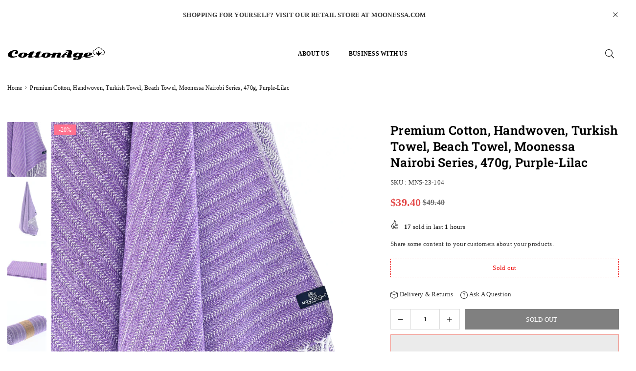

--- FILE ---
content_type: text/html; charset=utf-8
request_url: https://www.cottonage.com.au/products/mns-23-104-2021
body_size: 33343
content:
<!doctype html><html class="no-js" lang="en" ><head><meta charset="utf-8"><meta http-equiv="X-UA-Compatible" content="IE=edge"><meta name="viewport" content="width=device-width,initial-scale=1"><meta name="theme-color" content="#000"><meta name="format-detection" content="telephone=no"><link rel="canonical" href="https://www.cottonage.com.au/products/mns-23-104-2021"><link rel="dns-prefetch" href="https://www.cottonage.com.au" crossorigin><link rel="dns-prefetch" href="https://cdn.shopify.com" crossorigin><link rel="preconnect" href="https//cdn.shopify.com" crossorigin><link rel="preconnect" href="https://fonts.shopifycdn.com" crossorigin><link rel="shortcut icon" href="//www.cottonage.com.au/cdn/shop/files/Cotton_32x32.svg?v=1753891786" type="image/png"><title>Premium Cotton, Handwoven, Turkish Towel, Beach Towel, Moonessa Nairobi Series, 470g, Purple-Lilac&ndash; CottonAge</title><meta name="description" content="Designed in Australia and handwoven by our master weavers at our main studio in Turkey with unmatched artisanal quality. Utilized by weaving methods dating back 700 years for creating naturally soft, absorbent, lightweight and durable towels. With its softness, absorbency, quick-drying, versatility and elegant patterns, the Moonessa towels are ideal for any of the following purposes: Beach, Pool, Spa, Sauna, Bathrooms, Travel, Gyms, Yoga &amp; Pilates, Kitchen, Home Décor. Features a luxurious plush weave with an abstract design in purple-lilac. 100% Combed natural cotton - softer and more durable compared to conventionally processed cotton. Versatile: Bath &amp; beach towel, sarong, travel towel, shawl, throw, picnic rug, tablecloth and more. Absorbent, Quick-Dry, Compact – easier to carry than a classic beach &amp; bath towel. Naturally soft – lightweight and durable. Approximately 90cmW x 180cmL – 34 x 70 inch &amp; 470g – 16.5oz Natural-dye, Eco-friendly, Harmful substances free – OEKO-TEX Certified. Pre-washed, no shrinkage, no colour fades. Designed in Australia, woven in Turkey.   CARE GUIDE Before using your towel for the first time, we highly recommend soaking it in cold water overnight and then hanging it to dry. This allows the cotton fibres to bloom and will condition your towel to reach its maximum absorbency. The towel will also get softer and more absorbent as you wash it, so you can use them every day without worry! Machine wash delicate on a short, gentle cycle at a maximum of 40℃ (800 spins/min), using a mild gentle liquid detergent without bleach or brighteners. Air drying is highly recommended. Use “no heat” or “low heat” setting if tumble-drying is preferred. Heat may damage the integrity of the cotton. Iron regularly with or without steam. High temperatures may damage cotton fibres. Hand-knotted tassels might get loose over time. Loosened tassels can easily be re-tied by hand.    &quot;"><meta property="og:site_name" content="CottonAge"><meta property="og:url" content="https://www.cottonage.com.au/products/mns-23-104-2021"><meta property="og:title" content="Premium Cotton, Handwoven, Turkish Towel, Beach Towel, Moonessa Nairobi Series, 470g, Purple-Lilac"><meta property="og:type" content="product"><meta property="og:description" content="Designed in Australia and handwoven by our master weavers at our main studio in Turkey with unmatched artisanal quality. Utilized by weaving methods dating back 700 years for creating naturally soft, absorbent, lightweight and durable towels. With its softness, absorbency, quick-drying, versatility and elegant patterns, the Moonessa towels are ideal for any of the following purposes: Beach, Pool, Spa, Sauna, Bathrooms, Travel, Gyms, Yoga &amp; Pilates, Kitchen, Home Décor. Features a luxurious plush weave with an abstract design in purple-lilac. 100% Combed natural cotton - softer and more durable compared to conventionally processed cotton. Versatile: Bath &amp; beach towel, sarong, travel towel, shawl, throw, picnic rug, tablecloth and more. Absorbent, Quick-Dry, Compact – easier to carry than a classic beach &amp; bath towel. Naturally soft – lightweight and durable. Approximately 90cmW x 180cmL – 34 x 70 inch &amp; 470g – 16.5oz Natural-dye, Eco-friendly, Harmful substances free – OEKO-TEX Certified. Pre-washed, no shrinkage, no colour fades. Designed in Australia, woven in Turkey.   CARE GUIDE Before using your towel for the first time, we highly recommend soaking it in cold water overnight and then hanging it to dry. This allows the cotton fibres to bloom and will condition your towel to reach its maximum absorbency. The towel will also get softer and more absorbent as you wash it, so you can use them every day without worry! Machine wash delicate on a short, gentle cycle at a maximum of 40℃ (800 spins/min), using a mild gentle liquid detergent without bleach or brighteners. Air drying is highly recommended. Use “no heat” or “low heat” setting if tumble-drying is preferred. Heat may damage the integrity of the cotton. Iron regularly with or without steam. High temperatures may damage cotton fibres. Hand-knotted tassels might get loose over time. Loosened tassels can easily be re-tied by hand.    &quot;"><meta property="og:image" content="http://www.cottonage.com.au/cdn/shop/products/1397_MNS_2358_dd572068-892b-486e-a714-85f5ab481b22.jpg?v=1663833267"><meta property="og:image:secure_url" content="https://www.cottonage.com.au/cdn/shop/products/1397_MNS_2358_dd572068-892b-486e-a714-85f5ab481b22.jpg?v=1663833267"><meta property="og:image:width" content="3712"><meta property="og:image:height" content="3712"><meta property="og:price:amount" content="39.40"><meta property="og:price:currency" content="AUD"><meta name="twitter:card" content="summary_large_image"><meta name="twitter:title" content="Premium Cotton, Handwoven, Turkish Towel, Beach Towel, Moonessa Nairobi Series, 470g, Purple-Lilac"><meta name="twitter:description" content="Designed in Australia and handwoven by our master weavers at our main studio in Turkey with unmatched artisanal quality. Utilized by weaving methods dating back 700 years for creating naturally soft, absorbent, lightweight and durable towels. With its softness, absorbency, quick-drying, versatility and elegant patterns, the Moonessa towels are ideal for any of the following purposes: Beach, Pool, Spa, Sauna, Bathrooms, Travel, Gyms, Yoga &amp; Pilates, Kitchen, Home Décor. Features a luxurious plush weave with an abstract design in purple-lilac. 100% Combed natural cotton - softer and more durable compared to conventionally processed cotton. Versatile: Bath &amp; beach towel, sarong, travel towel, shawl, throw, picnic rug, tablecloth and more. Absorbent, Quick-Dry, Compact – easier to carry than a classic beach &amp; bath towel. Naturally soft – lightweight and durable. Approximately 90cmW x 180cmL – 34 x 70 inch &amp; 470g – 16.5oz Natural-dye, Eco-friendly, Harmful substances free – OEKO-TEX Certified. Pre-washed, no shrinkage, no colour fades. Designed in Australia, woven in Turkey.   CARE GUIDE Before using your towel for the first time, we highly recommend soaking it in cold water overnight and then hanging it to dry. This allows the cotton fibres to bloom and will condition your towel to reach its maximum absorbency. The towel will also get softer and more absorbent as you wash it, so you can use them every day without worry! Machine wash delicate on a short, gentle cycle at a maximum of 40℃ (800 spins/min), using a mild gentle liquid detergent without bleach or brighteners. Air drying is highly recommended. Use “no heat” or “low heat” setting if tumble-drying is preferred. Heat may damage the integrity of the cotton. Iron regularly with or without steam. High temperatures may damage cotton fibres. Hand-knotted tassels might get loose over time. Loosened tassels can easily be re-tied by hand.    &quot;">
<link rel="preload" as="style" href="//www.cottonage.com.au/cdn/shop/t/3/assets/theme.css?v=61733670536140161931753894734"><link rel="preload" as="font" href="//www.cottonage.com.au/cdn/fonts/poppins/poppins_n4.0ba78fa5af9b0e1a374041b3ceaadf0a43b41362.woff2" type="font/woff2" crossorigin> <link rel="preload" as="font" href="//www.cottonage.com.au/cdn/fonts/roboto_slab/robotoslab_n4.d3a9266696fe77645ad2b6579a2b30c11742dc68.woff2" type="font/woff2" crossorigin><link rel="preload" as="font" href="//www.cottonage.com.au/cdn/shop/t/3/assets/adorn-icons.woff2?v=51276908559411956971753879034" type="font/woff2" crossorigin><style type="text/css">:root{.cs-scheme-1{ --cs-pre: #444444;--cs-ttl: #111111;--cs-cl: #333333;--cs-bg:#ffffff;--cs-btn: #ffffff;--cs-btnh: #ffffff;--cs-btnbg: #111111;--cs-btnbgh: #31a3a3;--cs-btnbd: #111111;--cs-btnbdh: #31a3a3;--cs-link: #000000;--cs-linkh: #31a3a3;--cs-icon: #111111;--cs-iconbg: #f5f5f5;--cs-line: #f5f5f5;--cs-btn1: #ffffff;--cs-btnbg1: #111111;--cs-btnbd1: #111111;--cs-btnh1: #ffffff;--cs-btnbgh1: #111111;--cs-btnbdh1: #111111;--cs-box: #ffffff;--cs-boxtext: #111111;--cs-boxbdr:#eeeeee;--cs-pttl: #111111;--cs-price: #000000;}.cs-scheme-44360aa1-4aac-4e06-92ba-e985ef4c8a73{ --cs-pre: #555555;--cs-ttl: #111111;--cs-cl: #333333;--cs-bg:#f5f5f5;--cs-btn: #ffffff;--cs-btnh: #ffffff;--cs-btnbg: #000000;--cs-btnbgh: #333333;--cs-btnbd: #000000;--cs-btnbdh: #333333;--cs-link: #000000;--cs-linkh: #31a3a3;--cs-icon: #000000;--cs-iconbg: #f5f5f5;--cs-line: #eeeeee;--cs-btn1: #000000;--cs-btnbg1: #ffffff;--cs-btnbd1: #111111;--cs-btnh1: #ffffff;--cs-btnbgh1: #000000;--cs-btnbdh1: #111111;--cs-box: #f5f5f5;--cs-boxtext: #111111;--cs-boxbdr:#f5f5f5;--cs-pttl: #111111;--cs-price: #333333;}.cs-scheme-f3e8c885-eece-4af9-a1bc-2c0c8a18d510{ --cs-pre: #eeeeee;--cs-ttl: #ffffff;--cs-cl: #ffffff;--cs-bg:#111111;--cs-btn: #ffffff;--cs-btnh: #ffffff;--cs-btnbg: rgba(0,0,0,0);--cs-btnbgh: #31a3a3;--cs-btnbd: #ffffff;--cs-btnbdh: #31a3a3;--cs-link: #ffffff;--cs-linkh: #dfdcdc;--cs-icon: #ffffff;--cs-iconbg: #000000;--cs-line: #666666;--cs-btn1: #ffffff;--cs-btnbg1: #111111;--cs-btnbd1: #111111;--cs-btnh1: #ffffff;--cs-btnbgh1: #111111;--cs-btnbdh1: #111111;--cs-box: #ffffff;--cs-boxtext: #000000;--cs-boxbdr:rgba(0,0,0,0);--cs-pttl: #111111;--cs-price: #000000;}.cs-scheme-c1830b6a-f334-495b-9254-3ead0c09484e{ --cs-pre: #111111;--cs-ttl: #000000;--cs-cl: #444444;--cs-bg:linear-gradient(121deg,rgba(248,237,236,1),rgba(239,249,246,1) 50.719%,rgba(248,237,236,1) 95%);--cs-btn: #ffffff;--cs-btnh: #ffffff;--cs-btnbg: #333333;--cs-btnbgh: #000000;--cs-btnbd: #111111;--cs-btnbdh: #000000;--cs-link: #000000;--cs-linkh: #31a3a3;--cs-icon: #ffffff;--cs-iconbg: #162d8f;--cs-line: #eeeeee;--cs-btn1: #ffffff;--cs-btnbg1: #111111;--cs-btnbd1: #111111;--cs-btnh1: #ffffff;--cs-btnbgh1: #111111;--cs-btnbdh1: #111111;--cs-box: #ffffff;--cs-boxtext: #333333;--cs-boxbdr:#eeeeee;--cs-pttl: #111111;--cs-price: #000000;}.cs-scheme-f458d5d0-60a1-49d3-bbd0-cea7b2c1d363{ --cs-pre: #ffffff;--cs-ttl: #ffffff;--cs-cl: #ffffff;--cs-bg:#111111;--cs-btn: #ffffff;--cs-btnh: #ffffff;--cs-btnbg: #000000;--cs-btnbgh: #31a3a3;--cs-btnbd: #000000;--cs-btnbdh: #31a3a3;--cs-link: #000000;--cs-linkh: #31a3a3;--cs-icon: #40b884;--cs-iconbg: #31a3a3;--cs-line: #eeeeee;--cs-btn1: #ffffff;--cs-btnbg1: rgba(0,0,0,0);--cs-btnbd1: #ffffff;--cs-btnh1: #ffffff;--cs-btnbgh1: #111111;--cs-btnbdh1: #111111;--cs-box: #ffffff;--cs-boxtext: #111111;--cs-boxbdr:#f5f5f5;--cs-pttl: #111111;--cs-price: #000000;}.cs-scheme-031f98fa-d6e0-4d84-a66b-03d3d708e58f{ --cs-pre: #ffffff;--cs-ttl: #ffffff;--cs-cl: #ffffff;--cs-bg:#31a3a3;--cs-btn: #ffffff;--cs-btnh: #ffffff;--cs-btnbg: #111111;--cs-btnbgh: #31a3a3;--cs-btnbd: #111111;--cs-btnbdh: #31a3a3;--cs-link: #000000;--cs-linkh: #31a3a3;--cs-icon: #111111;--cs-iconbg: #ffffff;--cs-line: #f5f5f5;--cs-btn1: #ffffff;--cs-btnbg1: #111111;--cs-btnbd1: #111111;--cs-btnh1: #ffffff;--cs-btnbgh1: #111111;--cs-btnbdh1: #111111;--cs-box: #ffffff;--cs-boxtext: #111111;--cs-boxbdr:#eeeeee;--cs-pttl: #111111;--cs-price: #000000;}.cs-scheme-104f49e5-59dc-4380-848d-57e3fc56bf8e{ --cs-pre: #444444;--cs-ttl: #111111;--cs-cl: #333333;--cs-bg:#ffffff;--cs-btn: #ffffff;--cs-btnh: #ffffff;--cs-btnbg: #111111;--cs-btnbgh: #31a3a3;--cs-btnbd: #111111;--cs-btnbdh: #31a3a3;--cs-link: #000000;--cs-linkh: #31a3a3;--cs-icon: #111111;--cs-iconbg: #eeeeee;--cs-line: #f5f5f5;--cs-btn1: #111111;--cs-btnbg1: #ffffff;--cs-btnbd1: #111111;--cs-btnh1: #ffffff;--cs-btnbgh1: #111111;--cs-btnbdh1: #111111;--cs-box: #eeeeee;--cs-boxtext: #111111;--cs-boxbdr:#eeeeee;--cs-pttl: #111111;--cs-price: #000000;}.cs-scheme-3260b54c-75ef-45de-9861-633af906ae5e{ --cs-pre: #444444;--cs-ttl: #111111;--cs-cl: #333333;--cs-bg:#ffffff;--cs-btn: #ffffff;--cs-btnh: #ffffff;--cs-btnbg: #111111;--cs-btnbgh: #31a3a3;--cs-btnbd: #111111;--cs-btnbdh: #31a3a3;--cs-link: #000000;--cs-linkh: #31a3a3;--cs-icon: #111111;--cs-iconbg: #ffffff;--cs-line: #f5f5f5;--cs-btn1: #ffffff;--cs-btnbg1: #111111;--cs-btnbd1: #111111;--cs-btnh1: #ffffff;--cs-btnbgh1: #111111;--cs-btnbdh1: #111111;--cs-box: #f5f5f5;--cs-boxtext: #111111;--cs-boxbdr:#111111;--cs-pttl: #111111;--cs-price: #000000;}.cs-scheme-26a0297b-1ba7-45f1-a6ff-1e3c83778d41{ --cs-pre: #444444;--cs-ttl: #111111;--cs-cl: #333333;--cs-bg:#ffffff;--cs-btn: #ffffff;--cs-btnh: #ffffff;--cs-btnbg: #111111;--cs-btnbgh: #31a3a3;--cs-btnbd: #111111;--cs-btnbdh: #31a3a3;--cs-link: #000000;--cs-linkh: #31a3a3;--cs-icon: #111111;--cs-iconbg: #f5f5f5;--cs-line: #f5f5f5;--cs-btn1: #ffffff;--cs-btnbg1: #111111;--cs-btnbd1: #111111;--cs-btnh1: #ffffff;--cs-btnbgh1: #111111;--cs-btnbdh1: #111111;--cs-box: #ffffff;--cs-boxtext: #111111;--cs-boxbdr:#eeeeee;--cs-pttl: #111111;--cs-price: #000000;}.cs-scheme-6cfa91cc-bc17-46cd-8cbf-c6139d000a4b{ --cs-pre: #444444;--cs-ttl: #111111;--cs-cl: #ffffff;--cs-bg:#c15656;--cs-btn: #ffffff;--cs-btnh: #ffffff;--cs-btnbg: #111111;--cs-btnbgh: #31a3a3;--cs-btnbd: #111111;--cs-btnbdh: #31a3a3;--cs-link: #000000;--cs-linkh: #31a3a3;--cs-icon: #111111;--cs-iconbg: #f5f5f5;--cs-line: #f5f5f5;--cs-btn1: #ffffff;--cs-btnbg1: #111111;--cs-btnbd1: #111111;--cs-btnh1: #ffffff;--cs-btnbgh1: #111111;--cs-btnbdh1: #111111;--cs-box: #ffffff;--cs-boxtext: #111111;--cs-boxbdr:#eeeeee;--cs-pttl: #111111;--cs-price: #000000;}--ft1:Poppins,sans-serif;--ft2:Poppins,sans-serif;--ft3:"Roboto Slab",serif;--site_gutter:15px;--grid_gutter:30px;--grid_gutter_sm:15px;--input_height:40px;--input_height_sm:34px;--error:#d20000;--errorbg:#fadfdf;--arw:#000;--arwbg:#fff;--dots:#222;}@font-face{font-family:Adorn-Icons;src:url("//www.cottonage.com.au/cdn/shop/t/3/assets/adorn-icons.woff2?v=51276908559411956971753879034") format('woff2'),url("//www.cottonage.com.au/cdn/shop/t/3/assets/adorn-icons.woff?v=74340402737950993131753879034") format('woff');font-weight:400;font-style:normal;font-display:swap}.at{font:normal normal normal 15px/1 Adorn-Icons;speak:none;text-transform:none;display:inline-block;vertical-align:middle;text-rendering:auto;-webkit-font-smoothing:antialiased;-moz-osx-font-smoothing:grayscale}*,::after,::before{box-sizing:border-box}html{overflow-x:hidden}article,aside,details,figcaption,figure,footer,header,hgroup,main,menu,nav,section,summary{display:block}body,button,input,select,textarea{ font-family:"Segoe UI","Arial","Helvetica",sans-serif;-webkit-font-smoothing:antialiased;-webkit-text-size-adjust:100%}body{ color:#333333;font-family:var(--ft1);font-size:13px;line-height:1.6;margin:0;padding:0;background-color:#fff;}@media only screen and (min-width:1025px){ body{letter-spacing:0.02em }}.page-width{margin:0 auto;padding-left:var(--site_gutter);padding-right:var(--site_gutter);max-width:1300px;}.main-content .page-width.fullwidth {max-width:100%}.fw-sec{padding-left:15px;padding-right:15px }@media only screen and (min-width:768px){.fw-sec{ padding-left:30px;padding-right:30px }} @media only screen and (min-width:1280px){.fw-sec{ padding-left:50px;padding-right:50px }}.fw-sec.npd{padding:0 }.swiper,.swiper-container{position:relative;overflow:hidden;z-index:1;display:block }.swiper-wrapper{position:relative;width:100%;height:100%;z-index:1;display:flex;transition-property:transform;transition-timing-function:initial;box-sizing:content-box;transform:translate3d(0px,0,0) }.swiper-vertical>.swiper-wrapper{flex-direction:column}.swiper-slide,swiper-slide{flex-shrink:0;width:100%;height:100%;position:relative;transition-property:transform;display:block }a{background-color:transparent;text-decoration:none}a,img{outline:0!important;border:0}a,a:after,a:before,.anim{transition:all .3s ease-in-out}a:focus,a:hover{outline:0!important}.op1{opacity:1}form{margin:0}button,input,optgroup,select,textarea{color:inherit;font:inherit;margin:0;outline:0}.clearfix::after{content:'';display:table;clear:both}.clear{clear:both}.fallback_txt,.hidden_txt{position:absolute!important;overflow:hidden;clip:rect(0 0 0 0);height:1px;width:1px;margin:-1px;padding:0;border:0}.v_hidden,[data-shopify-xr-hidden]{visibility:hidden}.of_hidden{overflow:hidden}.of_auto{overflow:auto}.js-focus-hidden:focus{outline:0}.no-js:not(html),.no-js .js{display:none}.no-js .no-js:not(html){display:block}p{margin:0 0 25px 0}p:last-child{margin-bottom:0}.lazyload{position:relative;background-color:#f6f6f6}.lazyload:before{content:"";display:block;width:50px;height:12px;position:absolute;top:50%;left:50%;transform:translate(-50%,-50%);background: url(//www.cottonage.com.au/cdn/shop/t/3/assets/loader.svg?v=146046682337118694151753879034) no-repeat center/100% auto}svg:not(:root){overflow:hidden}.at-icon{display:inline-block;vertical-align:middle;fill:currentColor;width:16px;height:16px}.at.at-icon{ height:auto;width:auto;}.at-icon.iconl{width:22px;height:22px;}svg.at-icon:not(.icon--full-color) *{fill:inherit;stroke:inherit}.no-svg .fallback-txt{position:static!important;overflow:inherit;clip:none;height:auto;width:auto;margin:0}ol,ul{margin:0;padding:0}ol{list-style:decimal}li{list-style:none}.tb-wrap{max-width:100%;overflow:auto;-webkit-overflow-scrolling:touch}.vd-wrap{position:relative;overflow:hidden;max-width:100%;padding-bottom:56.25%;height:auto}.vd-wrap iframe{position:absolute;top:0;left:0;width:100%;height:100%}.form-vertical input,.form-vertical select,.form-vertical textarea{display:block;width:100%}.form-vertical [type=checkbox],.form-vertical [type=radio]{display:inline-block;width:auto;margin-right:5px}.grid{display:flex;flex-wrap:wrap;list-style:none;margin:0 -7.5px }.gitem{flex:0 0 auto;padding-left:7.5px;padding-right:7.5px;width:100%}.col-1,.rwcols-1 .gitem{width:100%}.col-2,.rwcols-2 .gitem,.wd50{width:50%}.col-3,.rwcols-3 .gitem,.wd33{width:33.33333%}.col-4,.rwcols-4 .gitem,.wd25{width:25%}.col-5,.rwcols-5 .gitem,.wd20{width:20%}.col-6,.rwcols-6 .gitem,.wd16{width:16.66667%}.col-7,.rwcols-7 .gitem,.wd14{width:14.28571%}.col-8,.rwcols-8 .gitem,.wd12{width:12.5%}.col-9,.rwcols-9 .gitem,.wd11{width:11.11111%}.col-10,.rwcols-10 .gitem,.wd10{width:10%}.wd30{width:30%}.wd37{width:37.5%}.wd40{width:40%}.wd60{width:60%}.wd62{width:62.5%}.wd66{width:66.66667%}.wd70{width:70%}.wd75{width:75%}.wd80{width:80%}.wd83{width:83.33333%}.wd87{width:87.5%}.wd90{width:90%}.wd100{width:100%}.show{display:block!important}.hide{display:none!important}.grid-products{margin:0 -5.0px}.grid-products .gitem{padding-left:5.0px;padding-right:5.0px}.m_auto{margin-left:auto;margin-right:auto}.ml_auto{margin-left:auto}.mr_auto{margin-right:auto}.m0{margin:0!important}.mt0{margin-top:0!important}.ml0{margin-left:0!important}.mr0{margin-right:0!important}.mb0{margin-bottom:0!important}.ml5{margin-left:5px}.mt5{margin-top:5px}.mr5{margin-right:5px}.mb5{margin-bottom:5px}.ml10{margin-left:10px}.mt10{margin-top:10px}.mr10{margin-right:10px}.mb10{margin-bottom:10px}.ml15{margin-left:15px}.mt15{margin-top:15px}.mr15{margin-right:15px}.mb15{margin-bottom:15px}.ml20{margin-left:20px}.mt20{margin-top:20px!important}.mr20{margin-right:20px}.mb20{margin-bottom:20px}.ml25{margin-left:25px}.mt25{margin-top:25px}.mr25{margin-right:25px}.mb25{margin-bottom:25px}.ml30{margin-left:30px}.mt30{margin-top:30px}.mr30{margin-right:30px}.mb30{margin-bottom:30px}.mb35{margin-bottom:35px}.ml40{margin-left:40px}.mr40{margin-right:40px}.mb40{margin-bottom:40px}.mb45{margin-bottom:45px}.mb50{margin-bottom:50px}.pd0{padding:0!important}.pt0{padding-top:0}.pl0{padding-left:0}.pr0{padding-right:0}.pb0{padding-bottom:0}.pdt5{padding-top:5px}.pd5{padding:5px}.pd10{padding:10px}.pd15{padding:15px}.pd20{padding:20px}.pd25{padding:25px}.pd30{padding:30px}.db{display:block}.dbi{display:inline-block}.dn,.hidden{display:none}.pa{position:absolute}.pr{position:relative}.pf{position:fixed}.all0{left:0;top:0;right:0;bottom:0}.fwl{font-weight:300}.fwr{font-weight:400}.fwm{font-weight:500}.fwsb{font-weight:600}b,strong,.fwb{font-weight:700}em,.em{font-style:italic}.opt7{opacity:0.7;}.ttu{text-transform:uppercase}.ttl{text-transform:lowercase}.ttc{text-transform:capitalize}.ttn{text-transform:none}.tdn{text-decoration:none!important}.tdu{text-decoration:underline}.w_auto{width:auto!important}.h_auto{height:auto}.w_100{width:100%!important}.h_100{height:100%!important}.ls05 {letter-spacing: 0.05em;}.ls1 {letter-spacing: 1px;}.ls2 {letter-spacing: 2px;}.brad{border-radius:var(--brad);}img{max-width:100%;border:0}.imgFl{display:block;width:100%;height:auto;border-radius:var(--brad);}.imgFt{position:absolute;top:0%;left:0%;width:100%;height:100%;object-fit:cover;object-position:var(--ipos,center) }.imgWrapper{display:block;margin-left:auto;margin-right:auto}.bgImg{background-size:cover;background-repeat:no-repeat;background-position:center}.bdr0 {border:0 !important;}.rg10 {row-gap:10px;}.rg20 {row-gap:20px;}.fl{display:flex}.fl1{flex:1}.f-row{flex-direction:row}.f-col{flex-direction:column}.f-wrap{flex-wrap:wrap}.f-nowrap{flex-wrap:nowrap}.f-jcs{justify-content:flex-start}.f-jce{justify-content:flex-end}.f-jcc{justify-content:center}.f-jcsb{justify-content:space-between}.f-jcsa{justify-content:space-around}.f-jcse{justify-content:space-evenly}.f-ais{align-items:flex-start}.f-aie{align-items:flex-end}.f-aic{align-items:center}.f-aib{align-items:baseline}.f-aist{align-items:stretch}.f-acs{align-content:flex-start}.f-ace{align-content:flex-end}.f-acc{align-content:center}.f-acsb{align-content:space-between}.f-acsa{align-content:space-around}.f-acst{align-content:stretch}.f-asa{align-self:auto}.f-ass{align-self:flex-start}.f-ase{align-self:flex-end}.f-asc{align-self:center}.f-asb{align-self:baseline}.f-asst{align-self:stretch}.order0{order:0}.order1{order:1}.order2{order:2}.order3{order:3}.tl{text-align:left!important}.tc{text-align:center!important}.tr{text-align:right!important}.tjc{text-align:justify}.fs10{font-size:10px}.fs12{font-size:12px}.fs14{font-size:14px}.fs16{font-size:16px}.fs18{font-size:18px}.fs20{font-size:20px}.fs22{font-size:22px}.fs24{font-size:24px}@media (min-width:767px){.col-md-1{width:100%}.col-md-2,.rwcols-md-2 .gitem,.wd50-md{width:50%}.col-md-3,.rwcols-md-3 .gitem,.wd33-md{width:33.33333%}.col-md-4,.rwcols-md-4 .gitem,.wd25-md{width:25%}.col-md-5,.rwcols-md-5 .gitem,.wd20-md{width:20%}.col-md-6,.rwcols-md-6 .gitem,.wd16-md{width:16.66667%}.col-md-7,.rwcols-md-7 .gitem,.wd14-md{width:14.28571%}.col-md-8,.rwcols-md-8 .gitem,.wd12-md{width:12.5%}.col-md-9,.rwcols-md-9 .gitem,.wd11-md{width:11.11111%}.col-md-10,.rwcols-md-10 .gitem,.wd10-md{width:10%}.wd30-md{width:30%}.wd37-md{width:37.5%}.wd40-md{width:40%}.wd60-md{width:60%}.wd62-md{width:62.5%}.wd66-md{width:66.66667%}.wd70-md{width:70%}.wd75-md{width:75%}.wd80-md{width:80%}.wd83-md{width:83.33333%}.wd87-md{width:87.5%}.wd90-md{width:90%}.mb0-md{margin-bottom:0}.mb5-md{margin-bottom:5px}.mb10-md{margin-bottom:10px}.mb15-md{margin-bottom:15px}.mb20-md{margin-bottom:20px}.mb25-md{margin-bottom:25px}.mb30-md{margin-bottom:30px}.mb35-md{margin-bottom:35px}.mb40-md{margin-bottom:40px}.mb45-md{margin-bottom:45px}.mb50-md{margin-bottom:50px}.tl-md{text-align:left!important}.tc-md{text-align:center!important}.tr-md{text-align:right!important}.fl-md{display:flex}.fl1-md{flex:1}.f-row-md{flex-direction:row}.f-col-md{flex-direction:column}.f-wrap-md{flex-wrap:wrap}.f-nowrap-md{flex-wrap:nowrap}.f-jcs-md{justify-content:flex-start}.f-jce-md{justify-content:flex-end}.f-jcc-md{justify-content:center}.f-jcsb-md{justify-content:space-between}.f-jcsa-md{justify-content:space-around}.f-jcse-md{justify-content:space-evenly}.f-ais-md{align-items:flex-start}.f-aie-md{align-items:flex-end}.f-aic-md{align-items:center}.f-aib-md{align-items:baseline}.f-aist-md{align-items:stretch}.f-acs-md{align-content:flex-start}.f-ace-md{align-content:flex-end}.f-acc-md{align-content:center}.f-acsb-md{align-content:space-between}.f-acsa-md{align-content:space-around}.f-acst-md{align-content:stretch}.f-asa-md{align-self:auto}.f-ass-md{align-self:flex-start}.f-ase-md{align-self:flex-end}.f-asc-md{align-self:center}.f-asb-md{align-self:baseline}.f-asst-md{align-self:stretch}}@media (min-width:1025px){.grid{margin:0 -15px }.gitem{padding-left:15px;padding-right:15px }.col-lg-1{width:100%}.col-lg-2,.rwcols-lg-2 .gitem,.wd50-lg{width:50%}.col-lg-3,.rwcols-lg-3 .gitem,.wd33-lg{width:33.33333%}.col-lg-4,.rwcols-lg-4 .gitem,.wd25-lg{width:25%}.col-lg-5,.rwcols-lg-5 .gitem,.wd20-lg{width:20%}.col-lg-6,.rwcols-lg-6 .gitem,.wd16-lg{width:16.66667%}.col-lg-7,.rwcols-lg-7 .gitem,.wd14-lg{width:14.28571%}.col-lg-8,.rwcols-lg-8 .gitem,.wd12-lg{width:12.5%}.col-lg-9,.rwcols-lg-9 .gitem,.wd11-lg{width:11.11111%}.col-lg-10,.rwcols-lg-10 .gitem,.wd10-lg{width:10%}.wd30-lg{width:30%}.wd37-lg{width:37.5%}.wd40-lg{width:40%}.wd60-lg{width:60%}.wd62-lg{width:62.5%}.wd66-lg{width:66.66667%}.wd70-lg{width:70%}.wd75-lg{width:75%}.wd80-lg{width:80%}.wd83-lg{width:83.33333%}.wd87-lg{width:87.5%}.wd90-lg{width:90%}.wd100-lg{width:100%}.show-lg{display:block!important}.hide-lg{display:none!important}.f-row-lg{flex-direction:row}.f-col-lg{flex-direction:column}.f-wrap-lg{flex-wrap:wrap}.f-nowrap-lg{flex-wrap:nowrap}.tl-lg{text-align:left!important}.tc-lg{text-align:center!important}.tr-lg{text-align:right!important}.grid-products{margin:0 -7.5px}.grid-products .gitem{padding-left:7.5px;padding-right:7.5px}}@media (min-width:1280px){.col-xl-1{width:100%}.col-xl-2,.rwcols-xl-2 .gitem,.wd50-xl{width:50%}.col-xl-3,.rwcols-xl-3 .gitem,.wd33-xl{width:33.33333%}.col-xl-4,.rwcols-xl-4 .gitem,.wd25-xl{width:25%}.col-xl-5,.rwcols-xl-5 .gitem,.wd20-xl{width:20%}.col-xl-6,.rwcols-xl-6 .gitem,.wd16-xl{width:16.66667%}.col-xl-7,.rwcols-xl-7 .gitem,.wd14-xl{width:14.28571%}.col-xl-8,.rwcols-xl-8 .gitem,.wd12-xl{width:12.5%}.col-xl-9,.rwcols-xl-9 .gitem,.wd11-xl{width:11.11111%}.col-xl-10,.rwcols-xl-10 .gitem,.wd10-xl{width:10%}.wd30-xl{width:30%}.wd37-xl{width:37.5%}.wd40-xl{width:40%}.wd60-xl{width:60%}.wd62-xl{width:62.5%}.wd66-xl{width:66.66667%}.wd70-xl{width:70%}.wd75-xl{width:75%}.wd80-xl{width:80%}.wd83-xl{width:83.33333%}.wd87-xl{width:87.5%}.wd90-xl{width:90%}.show-xl{display:block!important}.hide-xl{display:none!important}.f-wrap-xl{flex-wrap:wrap}.f-col-xl{flex-direction:column}.tl-xl{text-align:left!important}.tc-xl{text-align:center!important}.tr-xl{text-align:right!important}}@media only screen and (min-width:1400px){.col-xxl-1{width:100%}.col-xxl-2,.rwcols-xxl-2 .gitem,.wd50-xxl{width:50%}.col-xxl-3,.rwcols-xxl-3 .gitem,.wd33-xxl{width:33.33333%}.col-xxl-4,.rwcols-xxl-4 .gitem,.wd25-xxl{width:25%}.col-xxl-5,.rwcols-xxl-5 .gitem,.wd20-xxl{width:20%}.col-xxl-6,.rwcols-xxl-6 .gitem,.wd16-xxl{width:16.66667%}.col-xxl-7,.rwcols-xxl-7 .gitem,.wd14-xxl{width:14.28571%}.col-xxl-8,.rwcols-xxl-8 .gitem,.wd12-xxl{width:12.5%}.col-xxl-9,.rwcols-xxl-9 .gitem,.wd11-xxl{width:11.11111%}.col-xxl-10,.rwcols-xxl-10 .gitem,.wd10-xxl{width:10%}.wd30-xxl{width:30%}.wd37-xxl{width:37.5%}.wd40-xxl{width:40%}.wd60-xxl{width:60%}.wd62-xxl{width:62.5%}.wd66-xxl{width:66.66667%}.wd70-xxl{width:70%}.wd75-xxl{width:75%}.wd80-xxl{width:80%}.wd83-xxl{width:83.33333%}.wd87-xxl{width:87.5%}.wd90-xxl{width:90%}.show-xxl{display:block!important}.hide-xxl{display:none!important}}@media only screen and (min-width:767px) and (max-width:1025px){.show-md{display:block!important}.hide-md{display:none!important}}@media only screen and (max-width:767px){.show-sm{display:block!important}.hide-sm{display:none!important}}@font-face{ font-family:Poppins;font-weight:300;font-style:normal;font-display:swap;src:url("//www.cottonage.com.au/cdn/fonts/poppins/poppins_n3.05f58335c3209cce17da4f1f1ab324ebe2982441.woff2")format("woff2"),url("//www.cottonage.com.au/cdn/fonts/poppins/poppins_n3.6971368e1f131d2c8ff8e3a44a36b577fdda3ff5.woff")format("woff");}@font-face{ font-family:Poppins;font-weight:400;font-style:normal;font-display:swap;src:url("//www.cottonage.com.au/cdn/fonts/poppins/poppins_n4.0ba78fa5af9b0e1a374041b3ceaadf0a43b41362.woff2")format("woff2"),url("//www.cottonage.com.au/cdn/fonts/poppins/poppins_n4.214741a72ff2596839fc9760ee7a770386cf16ca.woff")format("woff");}@font-face{ font-family:Poppins;font-weight:500;font-style:normal;font-display:swap;src:url("//www.cottonage.com.au/cdn/fonts/poppins/poppins_n5.ad5b4b72b59a00358afc706450c864c3c8323842.woff2")format("woff2"),url("//www.cottonage.com.au/cdn/fonts/poppins/poppins_n5.33757fdf985af2d24b32fcd84c9a09224d4b2c39.woff")format("woff");}@font-face{ font-family:Poppins;font-weight:600;font-style:normal;font-display:swap;src:url("//www.cottonage.com.au/cdn/fonts/poppins/poppins_n6.aa29d4918bc243723d56b59572e18228ed0786f6.woff2")format("woff2"),url("//www.cottonage.com.au/cdn/fonts/poppins/poppins_n6.5f815d845fe073750885d5b7e619ee00e8111208.woff")format("woff");}@font-face{ font-family:Poppins;font-weight:700;font-style:normal;font-display:swap;src:url("//www.cottonage.com.au/cdn/fonts/poppins/poppins_n7.56758dcf284489feb014a026f3727f2f20a54626.woff2")format("woff2"),url("//www.cottonage.com.au/cdn/fonts/poppins/poppins_n7.f34f55d9b3d3205d2cd6f64955ff4b36f0cfd8da.woff")format("woff");}@font-face{ font-family:"Roboto Slab";font-weight:300;font-style:normal;font-display:swap;src:url("//www.cottonage.com.au/cdn/fonts/roboto_slab/robotoslab_n3.334bc4a7f64493b05cb1091c15b7be46b0d4a0d9.woff2")format("woff2"),url("//www.cottonage.com.au/cdn/fonts/roboto_slab/robotoslab_n3.4929d403660e3d9ae4428ca43a713d8a307fd79b.woff")format("woff");}@font-face{ font-family:"Roboto Slab";font-weight:400;font-style:normal;font-display:swap;src:url("//www.cottonage.com.au/cdn/fonts/roboto_slab/robotoslab_n4.d3a9266696fe77645ad2b6579a2b30c11742dc68.woff2")format("woff2"),url("//www.cottonage.com.au/cdn/fonts/roboto_slab/robotoslab_n4.ac73924d0e45cb28b8adb30cbb4ff26dbe125c23.woff")format("woff");}@font-face{ font-family:"Roboto Slab";font-weight:500;font-style:normal;font-display:swap;src:url("//www.cottonage.com.au/cdn/fonts/roboto_slab/robotoslab_n5.2318f9225fac5c77d7d0604eb18c4cd6fd179bd6.woff2")format("woff2"),url("//www.cottonage.com.au/cdn/fonts/roboto_slab/robotoslab_n5.2d9256c2b6678d4f137b2214378e31e37fb3798f.woff")format("woff");}@font-face{ font-family:"Roboto Slab";font-weight:600;font-style:normal;font-display:swap;src:url("//www.cottonage.com.au/cdn/fonts/roboto_slab/robotoslab_n6.3174328a74dafc69d011fba6bc98feb25251c46f.woff2")format("woff2"),url("//www.cottonage.com.au/cdn/fonts/roboto_slab/robotoslab_n6.b9eff9538b7eb0c1ac6073651a41e19994326fc7.woff")format("woff");}@font-face{ font-family:"Roboto Slab";font-weight:700;font-style:normal;font-display:swap;src:url("//www.cottonage.com.au/cdn/fonts/roboto_slab/robotoslab_n7.5242eb50a2e2688ccb1b3a90257e09ca8f40a7fe.woff2")format("woff2"),url("//www.cottonage.com.au/cdn/fonts/roboto_slab/robotoslab_n7.6217d6e8cdce1468038779247b461b93d14a8e93.woff")format("woff");}.tophwrap{position:relative;z-index:556;border-bottom:1px solid var(--cs-line);background:var(--cs-bg)}.top_hdr{color:var(--cs-cl);font-size:var(--fs);font-weight:var(--fw);line-height:1.2;position:relative;z-index:6;column-gap:20px;row-gap:7px;padding-top:7px;padding-bottom:7px;}.top_hdr a{color:var(--cs-link)}.top_hdr a:hover{color:var(--cs-linkh)}.top_hdr .at-icon{width:calc(var(--fs) + 2px);height:calc(var(--fs) + 2px)}.top_hdr .tcrlg{column-gap:20px;row-gap:5px}.top_hdr .socIcn{display:inline-flex}.tmenu a{padding: 0 7px}.ttxt svg {width: 16px;height: 16px;fill: var(--cs-cl);vertical-align: middle;margin-bottom: 3px}@media only screen and (min-width:1024px){.top_hdr{min-height:var(--mih)} }@media only screen and (max-width:1024px){.top_hdr .language-picker,.top_hdr .currency-picker{display:none }}@media only screen and (max-width:766px){.top_hdr>div{text-align:center!important}}.crlgTtl {text-transform: uppercase;font-weight:500;}.crlgTtl:after{text-transform:uppercase;content:' ';-webkit-mask-size:cover;mask-size:cover;-webkit-mask-image: url(//www.cottonage.com.au/cdn/shop/t/3/assets/arrow.svg?v=97493850878601790061753879034);mask-image: url(//www.cottonage.com.au/cdn/shop/t/3/assets/arrow.svg?v=97493850878601790061753879034);width:8px;height:8px;background-color:var(--cs-cl);margin-left:5px;display:inline-block;vertical-align:middle}.cnrList{display:none;position:absolute;top:30px;left:50%;transform: translateX(-50%);width:120px;padding:15px;max-height:400px;overflow:auto;background-color:#fff;box-shadow:0px 5px 10px rgba(0,0,0,0.1) }.cnrList li{color:#000;padding:7px 5px;white-space:nowrap;cursor:pointer }.cnrList li:hover,.cnrList li.selected{opacity:0.6 }.crlgTtl img{max-width:15px }.hdr_wrap{position:relative;z-index:555;background:#fff;transition:all 0.3s ease-in-out;}.main_hdr{min-height:100px}.header-logo{min-width:50px;max-width:200px;margin:0}.header-logo .hdr_logo_lnk{position:relative;display:block;font-weight:700;text-transform:uppercase;font-size:22px;line-height:1;text-decoration:none}.header-logo img{display:block;height:auto}.icons-col{margin-left:auto}.icons-col .searchinline{margin-right:20px;}.icons-col .searchinline .at {font-size:14px;}.promo_txt{color:#111;gap:10px} .promo_txt .at{font-size: 35px}.hdicon {cursor:pointer;position:relative;color:#111;text-align:center;padding:10px;font-size:0px;}.hdicon:hover{color:#31a3a3;}.hdicon .at{font-size:18px;height:18px}.hdicon p{font-size:11px;line-height:1;font-weight:600;}#cartLink{margin-right:5px}.cartCount{color:#fff;font-size:11px;display:inline-block}.cartCount.pp{position:absolute;min-width:16px;height:16px;border-radius:16px;line-height:17px;margin:-8px 2px 0 0;background:#111111}#header .search {width:100%;border:1px solid #eeeeee;border-radius:0px}#header .s_input,#header .s_submit{height:36px;border:0;}#header .search .s_input{color:#111111;background:#ffffff;font-size:13px;border-radius:0px 0 0 0px;padding:0 20px;}#header .search .s_submit{color:#000;background:#ffffff;padding:0;width:45px;border-left:0;border-radius:0 0px 0px 0}#predictive-search-results-list .productCol{ min-width:240px;}.navToggle{margin-left:-5px}@media only screen and (min-width:1025px){.main_hdr{min-height:100px}.header-logo{max-width:200px}#header>*:not(:last-child){margin-right:var(--hdspac)}.icont4 .hdicon{display: flex;align-items: center}.icont4 .hdicon .at{margin-right:6px;}.icont4 .hdicon .cartCount.pp {position: relative;margin: -1px 0 0 3px;order: 3;}}@media only screen and (max-width:1024px){.icons-col.lgcnt {flex:1} .header_lsearch .main_hdr{padding-top:10px;padding-bottom:10px}.header_lsearch .main-search{order:3;width:100%;flex:auto;margin:10px 0 0}}@media only screen and (max-width:766px){.hdicon{padding-left:7px;padding-right:7px;}.hdicon .at{font-size:16px}}#main_navwr{background-color:#f5f5f5;}.mgmenu,.ddmenu {border-radius:0px;}@media only screen and (min-width:1025px){#main_nav{font-family:var(--ft1)}#main_nav .at-icon.arw{width:16px;height:16px}#main_nav a{position:relative;align-items:center}#main_nav .snav{display:flex;padding: 5px 0;}#main_nav a .lbl{color:#fff;font-size:10px;font-family:var(--ft1);font-weight:400;letter-spacing:0;line-height:1;display:inline-block;vertical-align:middle;margin-left:5px;padding:2px 4px;position:relative;border-radius:2px}#main_nav>li.ctsize,#main_nav>li.ddmenu{position:relative}#main_nav>li>a{color:#000000;font-size:12px;font-weight:600;text-transform:uppercase;padding:15px 20px;display:flex;align-items:center;white-space:nowrap}#main_nav>li:hover>a,#main_nav>li>a.active{color:#31a3a3}#main_nav>li>a .lbl{display:block;position:absolute;top:0;left:50%}.mgmenu{opacity:0;visibility:hidden;padding:30px 35px 5px;position:absolute;top:auto;z-index:9999;max-height:700px;overflow:auto;background-color:#fff;box-shadow:0px 0px 6px #eee;pointer-events:none;transform:translateY(20px);transition:all 0.3s ease-in}.mgmenu.mmfull{width:100%;left:0}.fw-sec .mgmenu.mmfull{padding-left:50px;padding-right:50px }.mgmenu.left{left:-17px}.mgmenu.center{left:50%;transform:translate(-50%,20px)}.mgmenu.right{right:-17px}ul.ddmenu{opacity:0;visibility:hidden;width:220px;position:absolute;top:100%;left:-17px;z-index:999;padding:25px 30px;background-color:#fff;box-shadow:0 0 6px #eee;transform:translateY(30px);transition:all 0.3s ease-in-out}#main_nav li:hover>div.mgmenu,#main_nav li:hover>.ddmenu,#main_nav ul.ddmenu li:hover>ul{transform:translateY(0);opacity:1;visibility:visible;pointer-events:visible}#main_nav li:hover>div.mgmenu.center{transform:translate(-50%,0)}}.mob_nav_wr{width:320px;max-width:calc(100% - 45px);height:100%;position:fixed;left:0;top:0;transform:translateX(-115%);z-index:999;background-color:#fff;box-shadow:0 0 5px rgba(0,0,0,0.3);transition:all 0.4s ease-in-out}.mob_nav_wr.active{transform:translateX(0)}.ctdrawer{top:0;right:0;visibility:hidden;z-index:1200;background-color:rgba(0,0,0,0.5);transition:all 0.3s ease-in-out}.s_res{display:none;min-width:100%;max-height:calc(100vh - 100px);overflow:auto;z-index:99;background-color:#fff;border-radius:6px;padding:30px;box-shadow:0 0 3px rgba(0,0,0,0.1)}</style><link rel="stylesheet" href="//www.cottonage.com.au/cdn/shop/t/3/assets/theme.css?v=61733670536140161931753894734" type="text/css" media="all"><script src="//www.cottonage.com.au/cdn/shop/t/3/assets/lazysizes.js?v=9525017869278013171753879034" async ></script><script src="//www.cottonage.com.au/cdn/shop/t/3/assets/jquery.min.js?v=20945366582553175101753879034" defer="defer"></script><script>var theme = {mlcurrency:false,autoCurrencies:false,shopCurrency:"AUD",moneyFormat:"${{amount}}",stickyHeader:"none",animation:false,animationMobile:false,wlAvailable:"Added in Wishlist",isrtl:false,};document.documentElement.className = document.documentElement.className.replace('no-js', 'js');window.lazySizesConfig = window.lazySizesConfig || {};window.lazySizesConfig.loadMode = 1;window.lazySizesConfig.expand = 10;window.lazySizesConfig.expFactor = 1.5;window.lazySizesConfig.loadHidden = false;var alpha = "abcdefghijklmnopqrstuVwxyz".split(""), thm = alpha[1]+alpha[4]+alpha[11]+alpha[11]+alpha[4], shpeml = 'hello@cottonage.com.au', dmn = window.location.hostname;window.shopUrl = 'https://www.cottonage.com.au';window.routes = { cart_add_url:'/cart/add', cart_change_url:'/cart/change', cart_update_url:'/cart/update', cart_url:'/cart', predictive_search_url:'/search/suggest' };window.cartStrings = { error: `There was an error while updating your cart. Please try again.`, quantityError: `Only [quantity] of this item available.` };window.variantStrings = {addToCart: `Add to cart`,preOrder: `Pre-order Now`,soldOut: `Sold out`,unavailable: `Sold out`,unavailable_with_option: `[value] - Unavailable`,};</script><script src="//www.cottonage.com.au/cdn/shop/t/3/assets/vendor.js?v=46972458881305336691753879035" defer></script>
<script>window.performance && window.performance.mark && window.performance.mark('shopify.content_for_header.start');</script><meta name="google-site-verification" content="LUUg46Cm_IJaymnmaRVEaYIjGXPxMCPuaUh87Ud25gw">
<meta name="google-site-verification" content="V3co5aBJa00sMt3Na3ys-Cjpbn-sApsIOwT49e1MnmI">
<meta id="shopify-digital-wallet" name="shopify-digital-wallet" content="/66390655197/digital_wallets/dialog">
<meta name="shopify-checkout-api-token" content="b911b23d610867cceb9464ea1eb29d30">
<meta id="in-context-paypal-metadata" data-shop-id="66390655197" data-venmo-supported="false" data-environment="production" data-locale="en_US" data-paypal-v4="true" data-currency="AUD">
<link rel="alternate" type="application/json+oembed" href="https://www.cottonage.com.au/products/mns-23-104-2021.oembed">
<script async="async" data-src="/checkouts/internal/preloads.js?locale=en-AU"></script>
<link rel="preconnect" href="https://shop.app" crossorigin="anonymous">
<script async="async" data-src="https://shop.app/checkouts/internal/preloads.js?locale=en-AU&shop_id=66390655197" crossorigin="anonymous"></script>
<script id="apple-pay-shop-capabilities" type="application/json">{"shopId":66390655197,"countryCode":"AU","currencyCode":"AUD","merchantCapabilities":["supports3DS"],"merchantId":"gid:\/\/shopify\/Shop\/66390655197","merchantName":"CottonAge","requiredBillingContactFields":["postalAddress","email"],"requiredShippingContactFields":["postalAddress","email"],"shippingType":"shipping","supportedNetworks":["visa","masterCard","amex","jcb"],"total":{"type":"pending","label":"CottonAge","amount":"1.00"},"shopifyPaymentsEnabled":true,"supportsSubscriptions":true}</script>
<script id="shopify-features" type="application/json">{"accessToken":"b911b23d610867cceb9464ea1eb29d30","betas":["rich-media-storefront-analytics"],"domain":"www.cottonage.com.au","predictiveSearch":true,"shopId":66390655197,"locale":"en"}</script>
<script>var Shopify = Shopify || {};
Shopify.shop = "cottonage-2022.myshopify.com";
Shopify.locale = "en";
Shopify.currency = {"active":"AUD","rate":"1.0"};
Shopify.country = "AU";
Shopify.theme = {"name":"CottonAge-Theme","id":152830345437,"schema_name":"Belle","schema_version":"v5.0","theme_store_id":null,"role":"main"};
Shopify.theme.handle = "null";
Shopify.theme.style = {"id":null,"handle":null};
Shopify.cdnHost = "www.cottonage.com.au/cdn";
Shopify.routes = Shopify.routes || {};
Shopify.routes.root = "/";</script>
<script type="module">!function(o){(o.Shopify=o.Shopify||{}).modules=!0}(window);</script>
<script>!function(o){function n(){var o=[];function n(){o.push(Array.prototype.slice.apply(arguments))}return n.q=o,n}var t=o.Shopify=o.Shopify||{};t.loadFeatures=n(),t.autoloadFeatures=n()}(window);</script>
<script>
  window.ShopifyPay = window.ShopifyPay || {};
  window.ShopifyPay.apiHost = "shop.app\/pay";
  window.ShopifyPay.redirectState = null;
</script>
<script id="shop-js-analytics" type="application/json">{"pageType":"product"}</script>
<script defer="defer" async type="module" data-src="//www.cottonage.com.au/cdn/shopifycloud/shop-js/modules/v2/client.init-shop-cart-sync_BdyHc3Nr.en.esm.js"></script>
<script defer="defer" async type="module" data-src="//www.cottonage.com.au/cdn/shopifycloud/shop-js/modules/v2/chunk.common_Daul8nwZ.esm.js"></script>
<script type="module">
  await import("//www.cottonage.com.au/cdn/shopifycloud/shop-js/modules/v2/client.init-shop-cart-sync_BdyHc3Nr.en.esm.js");
await import("//www.cottonage.com.au/cdn/shopifycloud/shop-js/modules/v2/chunk.common_Daul8nwZ.esm.js");

  window.Shopify.SignInWithShop?.initShopCartSync?.({"fedCMEnabled":true,"windoidEnabled":true});

</script>
<script>
  window.Shopify = window.Shopify || {};
  if (!window.Shopify.featureAssets) window.Shopify.featureAssets = {};
  window.Shopify.featureAssets['shop-js'] = {"shop-cart-sync":["modules/v2/client.shop-cart-sync_QYOiDySF.en.esm.js","modules/v2/chunk.common_Daul8nwZ.esm.js"],"init-fed-cm":["modules/v2/client.init-fed-cm_DchLp9rc.en.esm.js","modules/v2/chunk.common_Daul8nwZ.esm.js"],"shop-button":["modules/v2/client.shop-button_OV7bAJc5.en.esm.js","modules/v2/chunk.common_Daul8nwZ.esm.js"],"init-windoid":["modules/v2/client.init-windoid_DwxFKQ8e.en.esm.js","modules/v2/chunk.common_Daul8nwZ.esm.js"],"shop-cash-offers":["modules/v2/client.shop-cash-offers_DWtL6Bq3.en.esm.js","modules/v2/chunk.common_Daul8nwZ.esm.js","modules/v2/chunk.modal_CQq8HTM6.esm.js"],"shop-toast-manager":["modules/v2/client.shop-toast-manager_CX9r1SjA.en.esm.js","modules/v2/chunk.common_Daul8nwZ.esm.js"],"init-shop-email-lookup-coordinator":["modules/v2/client.init-shop-email-lookup-coordinator_UhKnw74l.en.esm.js","modules/v2/chunk.common_Daul8nwZ.esm.js"],"pay-button":["modules/v2/client.pay-button_DzxNnLDY.en.esm.js","modules/v2/chunk.common_Daul8nwZ.esm.js"],"avatar":["modules/v2/client.avatar_BTnouDA3.en.esm.js"],"init-shop-cart-sync":["modules/v2/client.init-shop-cart-sync_BdyHc3Nr.en.esm.js","modules/v2/chunk.common_Daul8nwZ.esm.js"],"shop-login-button":["modules/v2/client.shop-login-button_D8B466_1.en.esm.js","modules/v2/chunk.common_Daul8nwZ.esm.js","modules/v2/chunk.modal_CQq8HTM6.esm.js"],"init-customer-accounts-sign-up":["modules/v2/client.init-customer-accounts-sign-up_C8fpPm4i.en.esm.js","modules/v2/client.shop-login-button_D8B466_1.en.esm.js","modules/v2/chunk.common_Daul8nwZ.esm.js","modules/v2/chunk.modal_CQq8HTM6.esm.js"],"init-shop-for-new-customer-accounts":["modules/v2/client.init-shop-for-new-customer-accounts_CVTO0Ztu.en.esm.js","modules/v2/client.shop-login-button_D8B466_1.en.esm.js","modules/v2/chunk.common_Daul8nwZ.esm.js","modules/v2/chunk.modal_CQq8HTM6.esm.js"],"init-customer-accounts":["modules/v2/client.init-customer-accounts_dRgKMfrE.en.esm.js","modules/v2/client.shop-login-button_D8B466_1.en.esm.js","modules/v2/chunk.common_Daul8nwZ.esm.js","modules/v2/chunk.modal_CQq8HTM6.esm.js"],"shop-follow-button":["modules/v2/client.shop-follow-button_CkZpjEct.en.esm.js","modules/v2/chunk.common_Daul8nwZ.esm.js","modules/v2/chunk.modal_CQq8HTM6.esm.js"],"lead-capture":["modules/v2/client.lead-capture_BntHBhfp.en.esm.js","modules/v2/chunk.common_Daul8nwZ.esm.js","modules/v2/chunk.modal_CQq8HTM6.esm.js"],"checkout-modal":["modules/v2/client.checkout-modal_CfxcYbTm.en.esm.js","modules/v2/chunk.common_Daul8nwZ.esm.js","modules/v2/chunk.modal_CQq8HTM6.esm.js"],"shop-login":["modules/v2/client.shop-login_Da4GZ2H6.en.esm.js","modules/v2/chunk.common_Daul8nwZ.esm.js","modules/v2/chunk.modal_CQq8HTM6.esm.js"],"payment-terms":["modules/v2/client.payment-terms_MV4M3zvL.en.esm.js","modules/v2/chunk.common_Daul8nwZ.esm.js","modules/v2/chunk.modal_CQq8HTM6.esm.js"]};
</script>
<script id="__st">var __st={"a":66390655197,"offset":28800,"reqid":"eb63015f-5cbd-40bb-bb00-cbfa493dd87c-1769006997","pageurl":"www.cottonage.com.au\/products\/mns-23-104-2021","u":"f3fbee0b9328","p":"product","rtyp":"product","rid":7863637508317};</script>
<script>window.ShopifyPaypalV4VisibilityTracking = true;</script>
<script id="captcha-bootstrap">!function(){'use strict';const t='contact',e='account',n='new_comment',o=[[t,t],['blogs',n],['comments',n],[t,'customer']],c=[[e,'customer_login'],[e,'guest_login'],[e,'recover_customer_password'],[e,'create_customer']],r=t=>t.map((([t,e])=>`form[action*='/${t}']:not([data-nocaptcha='true']) input[name='form_type'][value='${e}']`)).join(','),a=t=>()=>t?[...document.querySelectorAll(t)].map((t=>t.form)):[];function s(){const t=[...o],e=r(t);return a(e)}const i='password',u='form_key',d=['recaptcha-v3-token','g-recaptcha-response','h-captcha-response',i],f=()=>{try{return window.sessionStorage}catch{return}},m='__shopify_v',_=t=>t.elements[u];function p(t,e,n=!1){try{const o=window.sessionStorage,c=JSON.parse(o.getItem(e)),{data:r}=function(t){const{data:e,action:n}=t;return t[m]||n?{data:e,action:n}:{data:t,action:n}}(c);for(const[e,n]of Object.entries(r))t.elements[e]&&(t.elements[e].value=n);n&&o.removeItem(e)}catch(o){console.error('form repopulation failed',{error:o})}}const l='form_type',E='cptcha';function T(t){t.dataset[E]=!0}const w=window,h=w.document,L='Shopify',v='ce_forms',y='captcha';let A=!1;((t,e)=>{const n=(g='f06e6c50-85a8-45c8-87d0-21a2b65856fe',I='https://cdn.shopify.com/shopifycloud/storefront-forms-hcaptcha/ce_storefront_forms_captcha_hcaptcha.v1.5.2.iife.js',D={infoText:'Protected by hCaptcha',privacyText:'Privacy',termsText:'Terms'},(t,e,n)=>{const o=w[L][v],c=o.bindForm;if(c)return c(t,g,e,D).then(n);var r;o.q.push([[t,g,e,D],n]),r=I,A||(h.body.append(Object.assign(h.createElement('script'),{id:'captcha-provider',async:!0,src:r})),A=!0)});var g,I,D;w[L]=w[L]||{},w[L][v]=w[L][v]||{},w[L][v].q=[],w[L][y]=w[L][y]||{},w[L][y].protect=function(t,e){n(t,void 0,e),T(t)},Object.freeze(w[L][y]),function(t,e,n,w,h,L){const[v,y,A,g]=function(t,e,n){const i=e?o:[],u=t?c:[],d=[...i,...u],f=r(d),m=r(i),_=r(d.filter((([t,e])=>n.includes(e))));return[a(f),a(m),a(_),s()]}(w,h,L),I=t=>{const e=t.target;return e instanceof HTMLFormElement?e:e&&e.form},D=t=>v().includes(t);t.addEventListener('submit',(t=>{const e=I(t);if(!e)return;const n=D(e)&&!e.dataset.hcaptchaBound&&!e.dataset.recaptchaBound,o=_(e),c=g().includes(e)&&(!o||!o.value);(n||c)&&t.preventDefault(),c&&!n&&(function(t){try{if(!f())return;!function(t){const e=f();if(!e)return;const n=_(t);if(!n)return;const o=n.value;o&&e.removeItem(o)}(t);const e=Array.from(Array(32),(()=>Math.random().toString(36)[2])).join('');!function(t,e){_(t)||t.append(Object.assign(document.createElement('input'),{type:'hidden',name:u})),t.elements[u].value=e}(t,e),function(t,e){const n=f();if(!n)return;const o=[...t.querySelectorAll(`input[type='${i}']`)].map((({name:t})=>t)),c=[...d,...o],r={};for(const[a,s]of new FormData(t).entries())c.includes(a)||(r[a]=s);n.setItem(e,JSON.stringify({[m]:1,action:t.action,data:r}))}(t,e)}catch(e){console.error('failed to persist form',e)}}(e),e.submit())}));const S=(t,e)=>{t&&!t.dataset[E]&&(n(t,e.some((e=>e===t))),T(t))};for(const o of['focusin','change'])t.addEventListener(o,(t=>{const e=I(t);D(e)&&S(e,y())}));const B=e.get('form_key'),M=e.get(l),P=B&&M;t.addEventListener('DOMContentLoaded',(()=>{const t=y();if(P)for(const e of t)e.elements[l].value===M&&p(e,B);[...new Set([...A(),...v().filter((t=>'true'===t.dataset.shopifyCaptcha))])].forEach((e=>S(e,t)))}))}(h,new URLSearchParams(w.location.search),n,t,e,['guest_login'])})(!0,!0)}();</script>
<script integrity="sha256-4kQ18oKyAcykRKYeNunJcIwy7WH5gtpwJnB7kiuLZ1E=" data-source-attribution="shopify.loadfeatures" defer="defer" data-src="//www.cottonage.com.au/cdn/shopifycloud/storefront/assets/storefront/load_feature-a0a9edcb.js" crossorigin="anonymous"></script>
<script crossorigin="anonymous" defer="defer" data-src="//www.cottonage.com.au/cdn/shopifycloud/storefront/assets/shopify_pay/storefront-65b4c6d7.js?v=20250812"></script>
<script data-source-attribution="shopify.dynamic_checkout.dynamic.init">var Shopify=Shopify||{};Shopify.PaymentButton=Shopify.PaymentButton||{isStorefrontPortableWallets:!0,init:function(){window.Shopify.PaymentButton.init=function(){};var t=document.createElement("script");t.data-src="https://www.cottonage.com.au/cdn/shopifycloud/portable-wallets/latest/portable-wallets.en.js",t.type="module",document.head.appendChild(t)}};
</script>
<script data-source-attribution="shopify.dynamic_checkout.buyer_consent">
  function portableWalletsHideBuyerConsent(e){var t=document.getElementById("shopify-buyer-consent"),n=document.getElementById("shopify-subscription-policy-button");t&&n&&(t.classList.add("hidden"),t.setAttribute("aria-hidden","true"),n.removeEventListener("click",e))}function portableWalletsShowBuyerConsent(e){var t=document.getElementById("shopify-buyer-consent"),n=document.getElementById("shopify-subscription-policy-button");t&&n&&(t.classList.remove("hidden"),t.removeAttribute("aria-hidden"),n.addEventListener("click",e))}window.Shopify?.PaymentButton&&(window.Shopify.PaymentButton.hideBuyerConsent=portableWalletsHideBuyerConsent,window.Shopify.PaymentButton.showBuyerConsent=portableWalletsShowBuyerConsent);
</script>
<script>
  function portableWalletsCleanup(e){e&&e.src&&console.error("Failed to load portable wallets script "+e.src);var t=document.querySelectorAll("shopify-accelerated-checkout .shopify-payment-button__skeleton, shopify-accelerated-checkout-cart .wallet-cart-button__skeleton"),e=document.getElementById("shopify-buyer-consent");for(let e=0;e<t.length;e++)t[e].remove();e&&e.remove()}function portableWalletsNotLoadedAsModule(e){e instanceof ErrorEvent&&"string"==typeof e.message&&e.message.includes("import.meta")&&"string"==typeof e.filename&&e.filename.includes("portable-wallets")&&(window.removeEventListener("error",portableWalletsNotLoadedAsModule),window.Shopify.PaymentButton.failedToLoad=e,"loading"===document.readyState?document.addEventListener("DOMContentLoaded",window.Shopify.PaymentButton.init):window.Shopify.PaymentButton.init())}window.addEventListener("error",portableWalletsNotLoadedAsModule);
</script>

<script type="module" data-src="https://www.cottonage.com.au/cdn/shopifycloud/portable-wallets/latest/portable-wallets.en.js" onError="portableWalletsCleanup(this)" crossorigin="anonymous"></script>
<script nomodule>
  document.addEventListener("DOMContentLoaded", portableWalletsCleanup);
</script>

<link id="shopify-accelerated-checkout-styles" rel="stylesheet" media="screen" href="https://www.cottonage.com.au/cdn/shopifycloud/portable-wallets/latest/accelerated-checkout-backwards-compat.css" crossorigin="anonymous">
<style id="shopify-accelerated-checkout-cart">
        #shopify-buyer-consent {
  margin-top: 1em;
  display: inline-block;
  width: 100%;
}

#shopify-buyer-consent.hidden {
  display: none;
}

#shopify-subscription-policy-button {
  background: none;
  border: none;
  padding: 0;
  text-decoration: underline;
  font-size: inherit;
  cursor: pointer;
}

#shopify-subscription-policy-button::before {
  box-shadow: none;
}

      </style>

<script>window.performance && window.performance.mark && window.performance.mark('shopify.content_for_header.end');</script>
<link href="https://monorail-edge.shopifysvc.com" rel="dns-prefetch">
<script>(function(){if ("sendBeacon" in navigator && "performance" in window) {try {var session_token_from_headers = performance.getEntriesByType('navigation')[0].serverTiming.find(x => x.name == '_s').description;} catch {var session_token_from_headers = undefined;}var session_cookie_matches = document.cookie.match(/_shopify_s=([^;]*)/);var session_token_from_cookie = session_cookie_matches && session_cookie_matches.length === 2 ? session_cookie_matches[1] : "";var session_token = session_token_from_headers || session_token_from_cookie || "";function handle_abandonment_event(e) {var entries = performance.getEntries().filter(function(entry) {return /monorail-edge.shopifysvc.com/.test(entry.name);});if (!window.abandonment_tracked && entries.length === 0) {window.abandonment_tracked = true;var currentMs = Date.now();var navigation_start = performance.timing.navigationStart;var payload = {shop_id: 66390655197,url: window.location.href,navigation_start,duration: currentMs - navigation_start,session_token,page_type: "product"};window.navigator.sendBeacon("https://monorail-edge.shopifysvc.com/v1/produce", JSON.stringify({schema_id: "online_store_buyer_site_abandonment/1.1",payload: payload,metadata: {event_created_at_ms: currentMs,event_sent_at_ms: currentMs}}));}}window.addEventListener('pagehide', handle_abandonment_event);}}());</script>
<script id="web-pixels-manager-setup">(function e(e,d,r,n,o){if(void 0===o&&(o={}),!Boolean(null===(a=null===(i=window.Shopify)||void 0===i?void 0:i.analytics)||void 0===a?void 0:a.replayQueue)){var i,a;window.Shopify=window.Shopify||{};var t=window.Shopify;t.analytics=t.analytics||{};var s=t.analytics;s.replayQueue=[],s.publish=function(e,d,r){return s.replayQueue.push([e,d,r]),!0};try{self.performance.mark("wpm:start")}catch(e){}var l=function(){var e={modern:/Edge?\/(1{2}[4-9]|1[2-9]\d|[2-9]\d{2}|\d{4,})\.\d+(\.\d+|)|Firefox\/(1{2}[4-9]|1[2-9]\d|[2-9]\d{2}|\d{4,})\.\d+(\.\d+|)|Chrom(ium|e)\/(9{2}|\d{3,})\.\d+(\.\d+|)|(Maci|X1{2}).+ Version\/(15\.\d+|(1[6-9]|[2-9]\d|\d{3,})\.\d+)([,.]\d+|)( \(\w+\)|)( Mobile\/\w+|) Safari\/|Chrome.+OPR\/(9{2}|\d{3,})\.\d+\.\d+|(CPU[ +]OS|iPhone[ +]OS|CPU[ +]iPhone|CPU IPhone OS|CPU iPad OS)[ +]+(15[._]\d+|(1[6-9]|[2-9]\d|\d{3,})[._]\d+)([._]\d+|)|Android:?[ /-](13[3-9]|1[4-9]\d|[2-9]\d{2}|\d{4,})(\.\d+|)(\.\d+|)|Android.+Firefox\/(13[5-9]|1[4-9]\d|[2-9]\d{2}|\d{4,})\.\d+(\.\d+|)|Android.+Chrom(ium|e)\/(13[3-9]|1[4-9]\d|[2-9]\d{2}|\d{4,})\.\d+(\.\d+|)|SamsungBrowser\/([2-9]\d|\d{3,})\.\d+/,legacy:/Edge?\/(1[6-9]|[2-9]\d|\d{3,})\.\d+(\.\d+|)|Firefox\/(5[4-9]|[6-9]\d|\d{3,})\.\d+(\.\d+|)|Chrom(ium|e)\/(5[1-9]|[6-9]\d|\d{3,})\.\d+(\.\d+|)([\d.]+$|.*Safari\/(?![\d.]+ Edge\/[\d.]+$))|(Maci|X1{2}).+ Version\/(10\.\d+|(1[1-9]|[2-9]\d|\d{3,})\.\d+)([,.]\d+|)( \(\w+\)|)( Mobile\/\w+|) Safari\/|Chrome.+OPR\/(3[89]|[4-9]\d|\d{3,})\.\d+\.\d+|(CPU[ +]OS|iPhone[ +]OS|CPU[ +]iPhone|CPU IPhone OS|CPU iPad OS)[ +]+(10[._]\d+|(1[1-9]|[2-9]\d|\d{3,})[._]\d+)([._]\d+|)|Android:?[ /-](13[3-9]|1[4-9]\d|[2-9]\d{2}|\d{4,})(\.\d+|)(\.\d+|)|Mobile Safari.+OPR\/([89]\d|\d{3,})\.\d+\.\d+|Android.+Firefox\/(13[5-9]|1[4-9]\d|[2-9]\d{2}|\d{4,})\.\d+(\.\d+|)|Android.+Chrom(ium|e)\/(13[3-9]|1[4-9]\d|[2-9]\d{2}|\d{4,})\.\d+(\.\d+|)|Android.+(UC? ?Browser|UCWEB|U3)[ /]?(15\.([5-9]|\d{2,})|(1[6-9]|[2-9]\d|\d{3,})\.\d+)\.\d+|SamsungBrowser\/(5\.\d+|([6-9]|\d{2,})\.\d+)|Android.+MQ{2}Browser\/(14(\.(9|\d{2,})|)|(1[5-9]|[2-9]\d|\d{3,})(\.\d+|))(\.\d+|)|K[Aa][Ii]OS\/(3\.\d+|([4-9]|\d{2,})\.\d+)(\.\d+|)/},d=e.modern,r=e.legacy,n=navigator.userAgent;return n.match(d)?"modern":n.match(r)?"legacy":"unknown"}(),u="modern"===l?"modern":"legacy",c=(null!=n?n:{modern:"",legacy:""})[u],f=function(e){return[e.baseUrl,"/wpm","/b",e.hashVersion,"modern"===e.buildTarget?"m":"l",".js"].join("")}({baseUrl:d,hashVersion:r,buildTarget:u}),m=function(e){var d=e.version,r=e.bundleTarget,n=e.surface,o=e.pageUrl,i=e.monorailEndpoint;return{emit:function(e){var a=e.status,t=e.errorMsg,s=(new Date).getTime(),l=JSON.stringify({metadata:{event_sent_at_ms:s},events:[{schema_id:"web_pixels_manager_load/3.1",payload:{version:d,bundle_target:r,page_url:o,status:a,surface:n,error_msg:t},metadata:{event_created_at_ms:s}}]});if(!i)return console&&console.warn&&console.warn("[Web Pixels Manager] No Monorail endpoint provided, skipping logging."),!1;try{return self.navigator.sendBeacon.bind(self.navigator)(i,l)}catch(e){}var u=new XMLHttpRequest;try{return u.open("POST",i,!0),u.setRequestHeader("Content-Type","text/plain"),u.send(l),!0}catch(e){return console&&console.warn&&console.warn("[Web Pixels Manager] Got an unhandled error while logging to Monorail."),!1}}}}({version:r,bundleTarget:l,surface:e.surface,pageUrl:self.location.href,monorailEndpoint:e.monorailEndpoint});try{o.browserTarget=l,function(e){var d=e.src,r=e.async,n=void 0===r||r,o=e.onload,i=e.onerror,a=e.sri,t=e.scriptDataAttributes,s=void 0===t?{}:t,l=document.createElement("script"),u=document.querySelector("head"),c=document.querySelector("body");if(l.async=n,l.src=d,a&&(l.integrity=a,l.crossOrigin="anonymous"),s)for(var f in s)if(Object.prototype.hasOwnProperty.call(s,f))try{l.dataset[f]=s[f]}catch(e){}if(o&&l.addEventListener("load",o),i&&l.addEventListener("error",i),u)u.appendChild(l);else{if(!c)throw new Error("Did not find a head or body element to append the script");c.appendChild(l)}}({src:f,async:!0,onload:function(){if(!function(){var e,d;return Boolean(null===(d=null===(e=window.Shopify)||void 0===e?void 0:e.analytics)||void 0===d?void 0:d.initialized)}()){var d=window.webPixelsManager.init(e)||void 0;if(d){var r=window.Shopify.analytics;r.replayQueue.forEach((function(e){var r=e[0],n=e[1],o=e[2];d.publishCustomEvent(r,n,o)})),r.replayQueue=[],r.publish=d.publishCustomEvent,r.visitor=d.visitor,r.initialized=!0}}},onerror:function(){return m.emit({status:"failed",errorMsg:"".concat(f," has failed to load")})},sri:function(e){var d=/^sha384-[A-Za-z0-9+/=]+$/;return"string"==typeof e&&d.test(e)}(c)?c:"",scriptDataAttributes:o}),m.emit({status:"loading"})}catch(e){m.emit({status:"failed",errorMsg:(null==e?void 0:e.message)||"Unknown error"})}}})({shopId: 66390655197,storefrontBaseUrl: "https://www.cottonage.com.au",extensionsBaseUrl: "https://extensions.shopifycdn.com/cdn/shopifycloud/web-pixels-manager",monorailEndpoint: "https://monorail-edge.shopifysvc.com/unstable/produce_batch",surface: "storefront-renderer",enabledBetaFlags: ["2dca8a86"],webPixelsConfigList: [{"id":"513048797","configuration":"{\"config\":\"{\\\"pixel_id\\\":\\\"GT-MJBXJCN\\\",\\\"target_country\\\":\\\"AU\\\",\\\"gtag_events\\\":[{\\\"type\\\":\\\"purchase\\\",\\\"action_label\\\":\\\"MC-TWQML4MNQP\\\"},{\\\"type\\\":\\\"page_view\\\",\\\"action_label\\\":\\\"MC-TWQML4MNQP\\\"},{\\\"type\\\":\\\"view_item\\\",\\\"action_label\\\":\\\"MC-TWQML4MNQP\\\"}],\\\"enable_monitoring_mode\\\":false}\"}","eventPayloadVersion":"v1","runtimeContext":"OPEN","scriptVersion":"b2a88bafab3e21179ed38636efcd8a93","type":"APP","apiClientId":1780363,"privacyPurposes":[],"dataSharingAdjustments":{"protectedCustomerApprovalScopes":["read_customer_address","read_customer_email","read_customer_name","read_customer_personal_data","read_customer_phone"]}},{"id":"72450269","eventPayloadVersion":"v1","runtimeContext":"LAX","scriptVersion":"1","type":"CUSTOM","privacyPurposes":["ANALYTICS"],"name":"Google Analytics tag (migrated)"},{"id":"shopify-app-pixel","configuration":"{}","eventPayloadVersion":"v1","runtimeContext":"STRICT","scriptVersion":"0450","apiClientId":"shopify-pixel","type":"APP","privacyPurposes":["ANALYTICS","MARKETING"]},{"id":"shopify-custom-pixel","eventPayloadVersion":"v1","runtimeContext":"LAX","scriptVersion":"0450","apiClientId":"shopify-pixel","type":"CUSTOM","privacyPurposes":["ANALYTICS","MARKETING"]}],isMerchantRequest: false,initData: {"shop":{"name":"CottonAge","paymentSettings":{"currencyCode":"AUD"},"myshopifyDomain":"cottonage-2022.myshopify.com","countryCode":"AU","storefrontUrl":"https:\/\/www.cottonage.com.au"},"customer":null,"cart":null,"checkout":null,"productVariants":[{"price":{"amount":39.4,"currencyCode":"AUD"},"product":{"title":"Premium Cotton, Handwoven, Turkish Towel, Beach Towel, Moonessa Nairobi Series, 470g, Purple-Lilac","vendor":"MOONESSA","id":"7863637508317","untranslatedTitle":"Premium Cotton, Handwoven, Turkish Towel, Beach Towel, Moonessa Nairobi Series, 470g, Purple-Lilac","url":"\/products\/mns-23-104-2021","type":"Turkish Beach \u0026 Bath Towels"},"id":"43328569802973","image":{"src":"\/\/www.cottonage.com.au\/cdn\/shop\/products\/1397_MNS_2358_dd572068-892b-486e-a714-85f5ab481b22.jpg?v=1663833267"},"sku":"MNS-23-104","title":"Default Title","untranslatedTitle":"Default Title"}],"purchasingCompany":null},},"https://www.cottonage.com.au/cdn","fcfee988w5aeb613cpc8e4bc33m6693e112",{"modern":"","legacy":""},{"shopId":"66390655197","storefrontBaseUrl":"https:\/\/www.cottonage.com.au","extensionBaseUrl":"https:\/\/extensions.shopifycdn.com\/cdn\/shopifycloud\/web-pixels-manager","surface":"storefront-renderer","enabledBetaFlags":"[\"2dca8a86\"]","isMerchantRequest":"false","hashVersion":"fcfee988w5aeb613cpc8e4bc33m6693e112","publish":"custom","events":"[[\"page_viewed\",{}],[\"product_viewed\",{\"productVariant\":{\"price\":{\"amount\":39.4,\"currencyCode\":\"AUD\"},\"product\":{\"title\":\"Premium Cotton, Handwoven, Turkish Towel, Beach Towel, Moonessa Nairobi Series, 470g, Purple-Lilac\",\"vendor\":\"MOONESSA\",\"id\":\"7863637508317\",\"untranslatedTitle\":\"Premium Cotton, Handwoven, Turkish Towel, Beach Towel, Moonessa Nairobi Series, 470g, Purple-Lilac\",\"url\":\"\/products\/mns-23-104-2021\",\"type\":\"Turkish Beach \u0026 Bath Towels\"},\"id\":\"43328569802973\",\"image\":{\"src\":\"\/\/www.cottonage.com.au\/cdn\/shop\/products\/1397_MNS_2358_dd572068-892b-486e-a714-85f5ab481b22.jpg?v=1663833267\"},\"sku\":\"MNS-23-104\",\"title\":\"Default Title\",\"untranslatedTitle\":\"Default Title\"}}]]"});</script><script>
  window.ShopifyAnalytics = window.ShopifyAnalytics || {};
  window.ShopifyAnalytics.meta = window.ShopifyAnalytics.meta || {};
  window.ShopifyAnalytics.meta.currency = 'AUD';
  var meta = {"product":{"id":7863637508317,"gid":"gid:\/\/shopify\/Product\/7863637508317","vendor":"MOONESSA","type":"Turkish Beach \u0026 Bath Towels","handle":"mns-23-104-2021","variants":[{"id":43328569802973,"price":3940,"name":"Premium Cotton, Handwoven, Turkish Towel, Beach Towel, Moonessa Nairobi Series, 470g, Purple-Lilac","public_title":null,"sku":"MNS-23-104"}],"remote":false},"page":{"pageType":"product","resourceType":"product","resourceId":7863637508317,"requestId":"eb63015f-5cbd-40bb-bb00-cbfa493dd87c-1769006997"}};
  for (var attr in meta) {
    window.ShopifyAnalytics.meta[attr] = meta[attr];
  }
</script>
<script class="analytics">
  (function () {
    var customDocumentWrite = function(content) {
      var jquery = null;

      if (window.jQuery) {
        jquery = window.jQuery;
      } else if (window.Checkout && window.Checkout.$) {
        jquery = window.Checkout.$;
      }

      if (jquery) {
        jquery('body').append(content);
      }
    };

    var hasLoggedConversion = function(token) {
      if (token) {
        return document.cookie.indexOf('loggedConversion=' + token) !== -1;
      }
      return false;
    }

    var setCookieIfConversion = function(token) {
      if (token) {
        var twoMonthsFromNow = new Date(Date.now());
        twoMonthsFromNow.setMonth(twoMonthsFromNow.getMonth() + 2);

        document.cookie = 'loggedConversion=' + token + '; expires=' + twoMonthsFromNow;
      }
    }

    var trekkie = window.ShopifyAnalytics.lib = window.trekkie = window.trekkie || [];
    if (trekkie.integrations) {
      return;
    }
    trekkie.methods = [
      'identify',
      'page',
      'ready',
      'track',
      'trackForm',
      'trackLink'
    ];
    trekkie.factory = function(method) {
      return function() {
        var args = Array.prototype.slice.call(arguments);
        args.unshift(method);
        trekkie.push(args);
        return trekkie;
      };
    };
    for (var i = 0; i < trekkie.methods.length; i++) {
      var key = trekkie.methods[i];
      trekkie[key] = trekkie.factory(key);
    }
    trekkie.load = function(config) {
      trekkie.config = config || {};
      trekkie.config.initialDocumentCookie = document.cookie;
      var first = document.getElementsByTagName('script')[0];
      var script = document.createElement('script');
      script.type = 'text/javascript';
      script.onerror = function(e) {
        var scriptFallback = document.createElement('script');
        scriptFallback.type = 'text/javascript';
        scriptFallback.onerror = function(error) {
                var Monorail = {
      produce: function produce(monorailDomain, schemaId, payload) {
        var currentMs = new Date().getTime();
        var event = {
          schema_id: schemaId,
          payload: payload,
          metadata: {
            event_created_at_ms: currentMs,
            event_sent_at_ms: currentMs
          }
        };
        return Monorail.sendRequest("https://" + monorailDomain + "/v1/produce", JSON.stringify(event));
      },
      sendRequest: function sendRequest(endpointUrl, payload) {
        // Try the sendBeacon API
        if (window && window.navigator && typeof window.navigator.sendBeacon === 'function' && typeof window.Blob === 'function' && !Monorail.isIos12()) {
          var blobData = new window.Blob([payload], {
            type: 'text/plain'
          });

          if (window.navigator.sendBeacon(endpointUrl, blobData)) {
            return true;
          } // sendBeacon was not successful

        } // XHR beacon

        var xhr = new XMLHttpRequest();

        try {
          xhr.open('POST', endpointUrl);
          xhr.setRequestHeader('Content-Type', 'text/plain');
          xhr.send(payload);
        } catch (e) {
          console.log(e);
        }

        return false;
      },
      isIos12: function isIos12() {
        return window.navigator.userAgent.lastIndexOf('iPhone; CPU iPhone OS 12_') !== -1 || window.navigator.userAgent.lastIndexOf('iPad; CPU OS 12_') !== -1;
      }
    };
    Monorail.produce('monorail-edge.shopifysvc.com',
      'trekkie_storefront_load_errors/1.1',
      {shop_id: 66390655197,
      theme_id: 152830345437,
      app_name: "storefront",
      context_url: window.location.href,
      source_url: "//www.cottonage.com.au/cdn/s/trekkie.storefront.cd680fe47e6c39ca5d5df5f0a32d569bc48c0f27.min.js"});

        };
        scriptFallback.async = true;
        scriptFallback.src = '//www.cottonage.com.au/cdn/s/trekkie.storefront.cd680fe47e6c39ca5d5df5f0a32d569bc48c0f27.min.js';
        first.parentNode.insertBefore(scriptFallback, first);
      };
      script.async = true;
      script.src = '//www.cottonage.com.au/cdn/s/trekkie.storefront.cd680fe47e6c39ca5d5df5f0a32d569bc48c0f27.min.js';
      first.parentNode.insertBefore(script, first);
    };
    trekkie.load(
      {"Trekkie":{"appName":"storefront","development":false,"defaultAttributes":{"shopId":66390655197,"isMerchantRequest":null,"themeId":152830345437,"themeCityHash":"15632136252478678104","contentLanguage":"en","currency":"AUD","eventMetadataId":"8771c8ed-fa01-4e6e-a69b-30ffa6227fa7"},"isServerSideCookieWritingEnabled":true,"monorailRegion":"shop_domain","enabledBetaFlags":["65f19447"]},"Session Attribution":{},"S2S":{"facebookCapiEnabled":false,"source":"trekkie-storefront-renderer","apiClientId":580111}}
    );

    var loaded = false;
    trekkie.ready(function() {
      if (loaded) return;
      loaded = true;

      window.ShopifyAnalytics.lib = window.trekkie;

      var originalDocumentWrite = document.write;
      document.write = customDocumentWrite;
      try { window.ShopifyAnalytics.merchantGoogleAnalytics.call(this); } catch(error) {};
      document.write = originalDocumentWrite;

      window.ShopifyAnalytics.lib.page(null,{"pageType":"product","resourceType":"product","resourceId":7863637508317,"requestId":"eb63015f-5cbd-40bb-bb00-cbfa493dd87c-1769006997","shopifyEmitted":true});

      var match = window.location.pathname.match(/checkouts\/(.+)\/(thank_you|post_purchase)/)
      var token = match? match[1]: undefined;
      if (!hasLoggedConversion(token)) {
        setCookieIfConversion(token);
        window.ShopifyAnalytics.lib.track("Viewed Product",{"currency":"AUD","variantId":43328569802973,"productId":7863637508317,"productGid":"gid:\/\/shopify\/Product\/7863637508317","name":"Premium Cotton, Handwoven, Turkish Towel, Beach Towel, Moonessa Nairobi Series, 470g, Purple-Lilac","price":"39.40","sku":"MNS-23-104","brand":"MOONESSA","variant":null,"category":"Turkish Beach \u0026 Bath Towels","nonInteraction":true,"remote":false},undefined,undefined,{"shopifyEmitted":true});
      window.ShopifyAnalytics.lib.track("monorail:\/\/trekkie_storefront_viewed_product\/1.1",{"currency":"AUD","variantId":43328569802973,"productId":7863637508317,"productGid":"gid:\/\/shopify\/Product\/7863637508317","name":"Premium Cotton, Handwoven, Turkish Towel, Beach Towel, Moonessa Nairobi Series, 470g, Purple-Lilac","price":"39.40","sku":"MNS-23-104","brand":"MOONESSA","variant":null,"category":"Turkish Beach \u0026 Bath Towels","nonInteraction":true,"remote":false,"referer":"https:\/\/www.cottonage.com.au\/products\/mns-23-104-2021"});
      }
    });


        var eventsListenerScript = document.createElement('script');
        eventsListenerScript.async = true;
        eventsListenerScript.src = "//www.cottonage.com.au/cdn/shopifycloud/storefront/assets/shop_events_listener-3da45d37.js";
        document.getElementsByTagName('head')[0].appendChild(eventsListenerScript);

})();</script>
  <script>
  if (!window.ga || (window.ga && typeof window.ga !== 'function')) {
    window.ga = function ga() {
      (window.ga.q = window.ga.q || []).push(arguments);
      if (window.Shopify && window.Shopify.analytics && typeof window.Shopify.analytics.publish === 'function') {
        window.Shopify.analytics.publish("ga_stub_called", {}, {sendTo: "google_osp_migration"});
      }
      console.error("Shopify's Google Analytics stub called with:", Array.from(arguments), "\nSee https://help.shopify.com/manual/promoting-marketing/pixels/pixel-migration#google for more information.");
    };
    if (window.Shopify && window.Shopify.analytics && typeof window.Shopify.analytics.publish === 'function') {
      window.Shopify.analytics.publish("ga_stub_initialized", {}, {sendTo: "google_osp_migration"});
    }
  }
</script>
<script
  defer
  src="https://www.cottonage.com.au/cdn/shopifycloud/perf-kit/shopify-perf-kit-3.0.4.min.js"
  data-application="storefront-renderer"
  data-shop-id="66390655197"
  data-render-region="gcp-us-central1"
  data-page-type="product"
  data-theme-instance-id="152830345437"
  data-theme-name="Belle"
  data-theme-version="v5.0"
  data-monorail-region="shop_domain"
  data-resource-timing-sampling-rate="10"
  data-shs="true"
  data-shs-beacon="true"
  data-shs-export-with-fetch="true"
  data-shs-logs-sample-rate="1"
  data-shs-beacon-endpoint="https://www.cottonage.com.au/api/collect"
></script>
</head><body class="template-product">
    <img alt="website" width="9999" height="9999" style="pointer-events:none;position:absolute;top:0;left:0;width:99vw;height:99vh;max-width:99vw;max-height:99vh;" src="[data-uri]" />
    <a class="skip-to-content-link button hidden_txt" href="#PageContainer">Skip to content</a><!-- BEGIN sections: header-group -->
<div id="shopify-section-sections--19925693759709__promotion_bar_NbJHFw" class="shopify-section shopify-section-group-header-group index-section"><div class="sec_cov"> <div class="fw-sec npd top-promo pr closepromo"data-section-id="sections--19925693759709__promotion_bar_NbJHFw" data-section-type="quotes" style="--mih:60px;"><div class="flslieds swiper" id="Quotes-sections--19925693759709__promotion_bar_NbJHFw" data-autoplay='{ "delay":"9000" }' data-fade="fade"><div class="swiper-wrapper"><div class="swiper-slide cs-scheme-6cfa91cc-bc17-46cd-8cbf-c6139d000a4b w_100 fl f-jcc f-aic fckSl" id="bar_qgibqt" style="--fs:13px;--fsm:13px;--lh:1;--fw:500;--mwidth:18px;--imgrd:0px;--as:s;"><a href="https://www.moonessa.com" class="fl1 fl f-jcc f-aic promo_msg tc ft1"><b>SHOPPING FOR YOURSELF? VISIT OUR RETAIL STORE AT MOONESSA.COM</b></a><span class="close-announcement tc"><i class="at at-times-l" aria-hidden="true"></i></span></div><div class="swiper-slide cs-scheme-031f98fa-d6e0-4d84-a66b-03d3d708e58f w_100 fl f-jcc f-aic fckSl" id="bar_YxTVwb" style="--fs:13px;--fsm:13px;--lh:1;--fw:500;--mwidth:18px;--imgrd:0px;--as:s;"><a href="https://www.moonessa.com" class="fl1 fl f-jcc f-aic promo_msg tc ft1"><b>SHOPPING FOR YOURSELF? VISIT OUR RETAIL STORE AT MOONESSA.COM</b></a><span class="close-announcement tc"><i class="at at-times-l" aria-hidden="true"></i></span></div></div></div></div></div>
</div><div id="shopify-section-sections--19925693759709__header_1_gEBpn7" class="shopify-section shopify-section-group-header-group hdr_wrap"><style>#header .crlgTtl { color:#111; margin-right:15px; }#header .crlgTtl:after { background-color:#111; }.mbnavCol { max-width:35px; min-width:35px; }.mbnavCol.cnt { max-width:inherit; }.searchinline {margin-right: 20px;} #header .searchinline .search .s_submit {width: 60px;}#header .searchinline .s_input,#header .searchinline .s_submit { height:34px;} #header .searchinline .s_res {width: 400px !important; margin-top: 5px;}.icons-col .hdicon p { text-transform: uppercase;font-family:var(--ft1); font-weight:600; }</style><header id="header" class="header_inline fl f-aic pr main_hdr page-width" data-section-id="header" data-section-type="header" style="--hdspac:30px;"><div class="fl1 mbnavCol fl hide-lg"><a href="#" class="hdicon navToggle" title="MENU"><i class="at at-bars-l"></i></a></div><div class="header-logo"><a href="/" itemprop="url" class="hdr_logo_lnk"><img loading="lazy" src="//www.cottonage.com.au/cdn/shop/files/cottonage_1_200x.svg?v=1753880079" width="200" height="28" alt="CottonAge" srcset="//www.cottonage.com.au/cdn/shop/files/cottonage_1_200x@2x.svg?v=1753880079 1x, //www.cottonage.com.au/cdn/shop/files/cottonage_1.svg?v=1753880079 1.1x" class="stlogo"><span class="hidden_txt">CottonAge</span></a></div><ul id="main_nav" class="fl f-wrap hide-sm hide-md f-jcc fl1"><li class="lvl1" ><a href="/pages/about-cottonage" >About Us</a></li><li class="lvl1" ><a href="/pages/business-with-us" >Business with Us</a></li></ul></nav><div class="fl f-jce icons-col f-aic"><a class="hdicon searchIcn" href="/search" title="SEARCH"><i class="at at-search-l"></i><p class="m0 hide">SEARCH</p></a><a class="hdicon user-menu hide-lg" href="/account/login" title="ACCOUNT"><i class="at-icon at at-user-al"></i><p class="m0 hide">ACCOUNT</p></a><a href="/cart" class="hdicon" id="cartLink" title="CART"> <i class="at-icon at at-bag-l"></i><b id="cart-icon-bubble" class="cartCount pp">0</b><p class="m0 hide">CART</p></a></div></header></div><div class="mob_nav_wr hide-lg" role="navigation"><div class="closeMnav navToggle fl f-jcc f-aic" role="button" aria-label="Translation missing: en.sections.navigation.close"><i class="at-icon at at-times-r"></i></div><div class="fl"><a href="#mobNav" class="fl1 mnvTtl active">MENU</a><a href="#mobCtnav" class="fl1 mnvTtl">CATEGORIES</a></div><ul id="mobNav" class="mobNav hide-lg"><li class="lvl1"><a class="" href="/pages/about-cottonage">About Us</a></li><li class="lvl1"><a class="" href="/pages/business-with-us">Business with Us</a></li></ul><ul id="mobCtnav" class="mobNav cat1 fl f-wrap" style="--icnrad:50px;display:none;"></ul></div><div class="headSpace"></div><div class="searchDrawer anim"><span class="closeSearch"><i class="at-icon at at-times-r"></i></span><h2 class="srttl">What are you looking for?</h2><form action="/search" method="get" class="search pr drawer" role="search"><div class="ad_inputs fl"><input class="s_input w_100" type="search" name="q" placeholder="Search for items" value="" autocomplete="off" /><button class="btn s_submit" type="submit"> <i class="at at-search-l"></i> <span class="fallback_txt">Submit</span></button></div> <br /><div id="serchList" class="w_100" style="display:none;"></div> <div id="searchPre"><div class="mb25 s_suggestion"><p class="srttl fwm mb10">Quick Search:</p><a class="mr15" href="/search?type=product&options%5Bprefix%5D=none&q=Pant&options%5Bprefix%5D=last"><u>Pant</u></a><a class="mr15" href="/search?type=product&options%5Bprefix%5D=none&q=Top&options%5Bprefix%5D=last"><u>Top</u></a><a class="mr15" href="/search?type=product&options%5Bprefix%5D=none&q=Shorts&options%5Bprefix%5D=last"><u>Shorts</u></a><a class="mr15" href="/search?type=product&options%5Bprefix%5D=none&q=Accessories&options%5Bprefix%5D=last"><u>Accessories</u></a><a class="mr15" href="/search?type=product&options%5Bprefix%5D=none&q=Watch&options%5Bprefix%5D=last"><u>Watch</u></a></div> </div></form></div><script type="application/ld+json">{"@context": "http://schema.org","@type": "Organization","name": "CottonAge","logo": "https:\/\/www.cottonage.com.au\/cdn\/shop\/files\/cottonage_1.svg?v=1753880079\u0026width=600","sameAs": ["#","#","#","#","",null,"","","",""],"url": "https:\/\/www.cottonage.com.au"}</script>

</div>
<!-- END sections: header-group --><main id="PageContainer" class="main-content product" id="MainContent" role="main"><div id="shopify-section-template--19925693661405__breadcrumb" class="shopify-section bc_wr"><nav class="page-width obc" role="navigation" aria-label="breadcrumbs"><a href="/" title="Back to the home page">Home</a><span class="barr" aria-hidden="true">›</span><span class="fwm">Premium Cotton, Handwoven, Turkish Towel, Beach Towel, Moonessa Nairobi Series, 470g, Purple-Lilac</span></nav><script type="application/ld+json">{"@context": "https://schema.org","@type": "BreadcrumbList","itemListElement": [{"@type": "ListItem","position": 1,"item": {"@id": "/","name": "Home"}}]}</script>
</div><div id="shopify-section-template--19925693661405__main" class="shopify-section">
<link rel="stylesheet" href="//www.cottonage.com.au/cdn/shop/t/3/assets/product.css?v=79141364252584333001753879056" type="text/css" media="all">
<div class="sec_cov cs-scheme-1" style=--sst:30px;--ssb:20px;--sstm:0px;--ssbm:15px;--picon:#ffffff;">
	 <div class="prstl1 page-width" data-style="1" id="ProductSection-template--19925693661405__main" data-url="/products/mns-23-104-2021" data-section-id="template--19925693661405__main" data-section-type="product" data-enable-history-state="true"><div class="grid f-ais product-single">
		<div class="gitem product__media-wrapper wd60-md pr_photoes"><media-gallery id="MediaGallery-template--19925693661405__main" data-section="#pistemplate--19925693661405__main" data-target="media38016907608285" class="fl f-jcsb f-col f-row-md"><div class="pr_lg_img" style="--imgw:calc(100% - 90px);--od:1;"><div id="pistemplate--19925693661405__main" class="primgSlider swiper p1"data-slider-options='{ "lazy":true, "preloadImages":false, "slidesPerView":"auto", "loopedSlides":4, "loop":true, "centeredSlides":"center", "navigation":{ "nextEl":".swiper-button-next","prevEl":".swiper-button-prev" },"thumbs":{ "swiper":{ "el":".pr_thumbstemplate--19925693661405__main", "slidesPerView":"auto", "direction":"vertical", "spaceBetween":10, "navigation":{ "nextEl":".swiper-button-next.thumb", "prevEl":".swiper-button-prev.thumb" }}}}'><div class="swiper-wrapper "><a href="//www.cottonage.com.au/cdn/shop/products/1397_MNS_2358_dd572068-892b-486e-a714-85f5ab481b22.jpg?v=1663833267" data-id="media30599174389981" data-pswp-width="3712" data-pswp-height="3712" class="swiper-slide pr_photo p1 pswipe przoomtemplate--19925693661405__main" data-zoom="//www.cottonage.com.au/cdn/shop/products/1397_MNS_2358_dd572068-892b-486e-a714-85f5ab481b22_1800x1800.jpg?v=1663833267" data-slide="0"><span class="imgWrapper" style="max-width:3712px;"><img src="//www.cottonage.com.au/cdn/shop/products/1397_MNS_2358_dd572068-892b-486e-a714-85f5ab481b22.jpg?v=1663833267&amp;width=1200" alt="Turkish Towel, Beach Bath Towel, Moonessa Nairobi Series, Handwoven, Combed Natural Cotton, 470g, Purple-Lilac, hanging close-up" srcset="//www.cottonage.com.au/cdn/shop/products/1397_MNS_2358_dd572068-892b-486e-a714-85f5ab481b22.jpg?v=1663833267&amp;width=350 350w, //www.cottonage.com.au/cdn/shop/products/1397_MNS_2358_dd572068-892b-486e-a714-85f5ab481b22.jpg?v=1663833267&amp;width=600 600w, //www.cottonage.com.au/cdn/shop/products/1397_MNS_2358_dd572068-892b-486e-a714-85f5ab481b22.jpg?v=1663833267&amp;width=900 900w, //www.cottonage.com.au/cdn/shop/products/1397_MNS_2358_dd572068-892b-486e-a714-85f5ab481b22.jpg?v=1663833267&amp;width=1200 1200w" width="1200" height="1200" fetch_priority="high" class="imgFl"></span></a><a href="//www.cottonage.com.au/cdn/shop/products/1215_MNS_2176_dcfadf76-7e9f-4059-8301-7b268135b2ba.jpg?v=1663833267" data-id="media30599174422749" data-pswp-width="3712" data-pswp-height="3712" class="swiper-slide pr_photo p1 pswipe przoomtemplate--19925693661405__main" data-zoom="//www.cottonage.com.au/cdn/shop/products/1215_MNS_2176_dcfadf76-7e9f-4059-8301-7b268135b2ba_1800x1800.jpg?v=1663833267" data-slide="1"><span class="imgWrapper" style="max-width:3712px;"><img src="//www.cottonage.com.au/cdn/shop/products/1215_MNS_2176_dcfadf76-7e9f-4059-8301-7b268135b2ba.jpg?v=1663833267&amp;width=1200" alt="Turkish Towel, Beach Bath Towel, Moonessa Nairobi Series, Handwoven, Combed Natural Cotton, 470g, Purple-Lilac, hanging" srcset="//www.cottonage.com.au/cdn/shop/products/1215_MNS_2176_dcfadf76-7e9f-4059-8301-7b268135b2ba.jpg?v=1663833267&amp;width=350 350w, //www.cottonage.com.au/cdn/shop/products/1215_MNS_2176_dcfadf76-7e9f-4059-8301-7b268135b2ba.jpg?v=1663833267&amp;width=600 600w, //www.cottonage.com.au/cdn/shop/products/1215_MNS_2176_dcfadf76-7e9f-4059-8301-7b268135b2ba.jpg?v=1663833267&amp;width=900 900w, //www.cottonage.com.au/cdn/shop/products/1215_MNS_2176_dcfadf76-7e9f-4059-8301-7b268135b2ba.jpg?v=1663833267&amp;width=1200 1200w" width="1200" height="1200" class="imgFl swiper-lazy"><div class="swiper-lazy-preloader"></div></span></a><a href="//www.cottonage.com.au/cdn/shop/products/0797_MNS_1591_d5ff0bb9-d708-4446-9d96-3603a217652f.jpg?v=1663833267" data-id="media30599174455517" data-pswp-width="3712" data-pswp-height="3712" class="swiper-slide pr_photo p1 pswipe przoomtemplate--19925693661405__main" data-zoom="//www.cottonage.com.au/cdn/shop/products/0797_MNS_1591_d5ff0bb9-d708-4446-9d96-3603a217652f_1800x1800.jpg?v=1663833267" data-slide="2"><span class="imgWrapper" style="max-width:3712px;"><img src="//www.cottonage.com.au/cdn/shop/products/0797_MNS_1591_d5ff0bb9-d708-4446-9d96-3603a217652f.jpg?v=1663833267&amp;width=1200" alt="Turkish Towel, Beach Bath Towel, Moonessa Nairobi Series, Handwoven, Combed Natural Cotton, 470g, Purple-Lilac, horizontal" srcset="//www.cottonage.com.au/cdn/shop/products/0797_MNS_1591_d5ff0bb9-d708-4446-9d96-3603a217652f.jpg?v=1663833267&amp;width=350 350w, //www.cottonage.com.au/cdn/shop/products/0797_MNS_1591_d5ff0bb9-d708-4446-9d96-3603a217652f.jpg?v=1663833267&amp;width=600 600w, //www.cottonage.com.au/cdn/shop/products/0797_MNS_1591_d5ff0bb9-d708-4446-9d96-3603a217652f.jpg?v=1663833267&amp;width=900 900w, //www.cottonage.com.au/cdn/shop/products/0797_MNS_1591_d5ff0bb9-d708-4446-9d96-3603a217652f.jpg?v=1663833267&amp;width=1200 1200w" width="1200" height="1200" class="imgFl swiper-lazy"><div class="swiper-lazy-preloader"></div></span></a><a href="//www.cottonage.com.au/cdn/shop/products/1726_MNS_2809_cc6a4c03-00b7-49fb-899f-6d20fdd76970.jpg?v=1663833267" data-id="media30599174488285" data-pswp-width="3712" data-pswp-height="3712" class="swiper-slide pr_photo p1 pswipe przoomtemplate--19925693661405__main" data-zoom="//www.cottonage.com.au/cdn/shop/products/1726_MNS_2809_cc6a4c03-00b7-49fb-899f-6d20fdd76970_1800x1800.jpg?v=1663833267" data-slide="3"><span class="imgWrapper" style="max-width:3712px;"><img src="//www.cottonage.com.au/cdn/shop/products/1726_MNS_2809_cc6a4c03-00b7-49fb-899f-6d20fdd76970.jpg?v=1663833267&amp;width=1200" alt="Turkish Towel, Beach Bath Towel, Moonessa Nairobi Series, Handwoven, Combed Natural Cotton, 470g, Purple-Lilac, roll" srcset="//www.cottonage.com.au/cdn/shop/products/1726_MNS_2809_cc6a4c03-00b7-49fb-899f-6d20fdd76970.jpg?v=1663833267&amp;width=350 350w, //www.cottonage.com.au/cdn/shop/products/1726_MNS_2809_cc6a4c03-00b7-49fb-899f-6d20fdd76970.jpg?v=1663833267&amp;width=600 600w, //www.cottonage.com.au/cdn/shop/products/1726_MNS_2809_cc6a4c03-00b7-49fb-899f-6d20fdd76970.jpg?v=1663833267&amp;width=900 900w, //www.cottonage.com.au/cdn/shop/products/1726_MNS_2809_cc6a4c03-00b7-49fb-899f-6d20fdd76970.jpg?v=1663833267&amp;width=1200 1200w" width="1200" height="1200" class="imgFl swiper-lazy"><div class="swiper-lazy-preloader"></div></span></a><a href="//www.cottonage.com.au/cdn/shop/products/towel_wear_tying_styles_ways_cad73f0c-089a-488f-9f6e-b93126e45ba6.jpg?v=1663833267" data-id="media30599174521053" data-pswp-width="2799" data-pswp-height="1887" class="swiper-slide pr_photo p1 pswipe przoomtemplate--19925693661405__main" data-zoom="//www.cottonage.com.au/cdn/shop/products/towel_wear_tying_styles_ways_cad73f0c-089a-488f-9f6e-b93126e45ba6_1800x1800.jpg?v=1663833267" data-slide="4"><span class="imgWrapper" style="max-width:2799px;"><img src="//www.cottonage.com.au/cdn/shop/products/towel_wear_tying_styles_ways_cad73f0c-089a-488f-9f6e-b93126e45ba6.jpg?v=1663833267&amp;width=1200" alt="Turkish Towel, Beach Bath Towel, Moonessa Nairobi Series, Handwoven, Combed Natural Cotton, 470g, Purple-Lilac, wearing tying styles ways" srcset="//www.cottonage.com.au/cdn/shop/products/towel_wear_tying_styles_ways_cad73f0c-089a-488f-9f6e-b93126e45ba6.jpg?v=1663833267&amp;width=350 350w, //www.cottonage.com.au/cdn/shop/products/towel_wear_tying_styles_ways_cad73f0c-089a-488f-9f6e-b93126e45ba6.jpg?v=1663833267&amp;width=600 600w, //www.cottonage.com.au/cdn/shop/products/towel_wear_tying_styles_ways_cad73f0c-089a-488f-9f6e-b93126e45ba6.jpg?v=1663833267&amp;width=900 900w, //www.cottonage.com.au/cdn/shop/products/towel_wear_tying_styles_ways_cad73f0c-089a-488f-9f6e-b93126e45ba6.jpg?v=1663833267&amp;width=1200 1200w" width="1200" height="809" class="imgFl swiper-lazy"><div class="swiper-lazy-preloader"></div></span></a></div><div class="swarw swiper-button-next"></div><div class="swarw swiper-button-prev"></div></div><span class="pr_lbl rectangular"><span class="lbl on-sale">-20%</span></span></div><div class="thumbs_nav left pr"><div class="pr_thumbs swiper pr_thumbstemplate--19925693661405__main" data-view="4"><div class="swiper-wrapper"><div class="swiper-slide pr_thumbs_item" data-slide="0"><span class="grid_img tc pr_thumb pr_thumbtemplate--19925693661405__main of_hidden" data-img="//www.cottonage.com.au/cdn/shop/products/1397_MNS_2358_dd572068-892b-486e-a714-85f5ab481b22_150x.jpg?v=1663833267"><img class="imgFt swiper-lazy" loading="lazy" src="//www.cottonage.com.au/cdn/shop/products/1397_MNS_2358_dd572068-892b-486e-a714-85f5ab481b22_150x.jpg?v=1663833267" width="150" height="15000" alt="Turkish Towel, Beach Bath Towel, Moonessa Nairobi Series, Handwoven, Combed Natural Cotton, 470g, Purple-Lilac, hanging close-up"></span></div><div class="swiper-slide pr_thumbs_item" data-slide="1"><span class="grid_img tc pr_thumb pr_thumbtemplate--19925693661405__main of_hidden" data-img="//www.cottonage.com.au/cdn/shop/products/1215_MNS_2176_dcfadf76-7e9f-4059-8301-7b268135b2ba_150x.jpg?v=1663833267"><img class="imgFt swiper-lazy" loading="lazy" src="//www.cottonage.com.au/cdn/shop/products/1215_MNS_2176_dcfadf76-7e9f-4059-8301-7b268135b2ba_150x.jpg?v=1663833267" width="150" height="15000" alt="Turkish Towel, Beach Bath Towel, Moonessa Nairobi Series, Handwoven, Combed Natural Cotton, 470g, Purple-Lilac, hanging"></span></div><div class="swiper-slide pr_thumbs_item" data-slide="2"><span class="grid_img tc pr_thumb pr_thumbtemplate--19925693661405__main of_hidden" data-img="//www.cottonage.com.au/cdn/shop/products/0797_MNS_1591_d5ff0bb9-d708-4446-9d96-3603a217652f_150x.jpg?v=1663833267"><img class="imgFt swiper-lazy" loading="lazy" src="//www.cottonage.com.au/cdn/shop/products/0797_MNS_1591_d5ff0bb9-d708-4446-9d96-3603a217652f_150x.jpg?v=1663833267" width="150" height="15000" alt="Turkish Towel, Beach Bath Towel, Moonessa Nairobi Series, Handwoven, Combed Natural Cotton, 470g, Purple-Lilac, horizontal"></span></div><div class="swiper-slide pr_thumbs_item" data-slide="3"><span class="grid_img tc pr_thumb pr_thumbtemplate--19925693661405__main of_hidden" data-img="//www.cottonage.com.au/cdn/shop/products/1726_MNS_2809_cc6a4c03-00b7-49fb-899f-6d20fdd76970_150x.jpg?v=1663833267"><img class="imgFt swiper-lazy" loading="lazy" src="//www.cottonage.com.au/cdn/shop/products/1726_MNS_2809_cc6a4c03-00b7-49fb-899f-6d20fdd76970_150x.jpg?v=1663833267" width="150" height="15000" alt="Turkish Towel, Beach Bath Towel, Moonessa Nairobi Series, Handwoven, Combed Natural Cotton, 470g, Purple-Lilac, roll"></span></div><div class="swiper-slide pr_thumbs_item" data-slide="4"><span class="grid_img tc pr_thumb pr_thumbtemplate--19925693661405__main of_hidden" data-img="//www.cottonage.com.au/cdn/shop/products/towel_wear_tying_styles_ways_cad73f0c-089a-488f-9f6e-b93126e45ba6_150x.jpg?v=1663833267"><img class="imgFt swiper-lazy" loading="lazy" src="//www.cottonage.com.au/cdn/shop/products/towel_wear_tying_styles_ways_cad73f0c-089a-488f-9f6e-b93126e45ba6_150x.jpg?v=1663833267" width="150" height="10113" alt="Turkish Towel, Beach Bath Towel, Moonessa Nairobi Series, Handwoven, Combed Natural Cotton, 470g, Purple-Lilac, wearing tying styles ways"></span></div></div></div></div></media-gallery></div>
		<div class="gitem wd40-md pr_meta pr small_view">
			<product-info id="ProductInfo-template--19925693661405__main" data-section="template--19925693661405__main" data-url="/products/mns-23-104-2021" class="product__info-container db wrap-product-info"><h1 class="pr_title fwsb mb15 " style="--cl:#000000;--fs:25px;--fsm:20px;" >Premium Cotton, Handwoven, Turkish Towel, Beach Towel, Moonessa Nairobi Series, 470g, Purple-Lilac</h1><p class="product-sku mb20" id="Sku-template--19925693661405__main" role="status" >
                          <span class="lbl">SKU :</span> <span class="variant-sku">MNS-23-104</span>
                        </p><div id="price-template--19925693661405__main" role="status" class="priceSingle mb25" style="--pcl:#111111;--pcls:#e34848;--fs:22px; --fsm:20px;--pfw:600;--salet:#ffffff;--salebg:#e34848;" ><p class="mb5 fl f-aic price__container"><span class="hidden_txt">Regular price</span>
										<span class="pr_price price-item orpr sale">$39.40</span>
                                        <s class="pr_price cmpr">$49.40</s></p>
								<span class="price__unit hide"><br />
									<span data-unit-price></span> /
									<span data-unit-base></span>
								</span><div ><form method="post" action="/cart/add" id="product-form-installment-template--19925693661405__main" accept-charset="UTF-8" class="installment caption-large" enctype="multipart/form-data"><input type="hidden" name="form_type" value="product" /><input type="hidden" name="utf8" value="✓" /><input type="hidden" name="id" value="43328569802973">
                                    
<input type="hidden" name="product-id" value="7863637508317" /><input type="hidden" name="section-id" value="template--19925693661405__main" /></form></div>
                            </div><div class="fl orderMsg mb15" style="color:#111111;" data-user="20" data-time="24" >
							<svg class="at-icon mr10" xmlns="http://www.w3.org/2000/svg" viewBox="0 0 391.41 503.7"><path d="M269.77,309.75c11.73,9.79,25.45,16.65,39.59,16.65,22.79,0,41.54-9.08,52.81-25.55C369,290.8,372.68,278.75,373,265a125.71,125.71,0,0,1,13.79,16.43,159,159,0,0,1,25.88,60.86c7.46,39.15,2.47,95.62-63.74,142.36a13,13,0,1,0,15,21.27c32.47-22.92,55.07-50.54,67.19-82.09,10.31-26.85,12.77-56.73,7.11-86.42a183.14,183.14,0,0,0-30.21-71c-14.18-20-30.83-34.45-46.9-40.68-9.82-2.47-23.9-.23-17.27,15.54,9.54,22.71,1.8,37.62-3.23,45-6.26,9.16-17.38,14.21-31.31,14.21-7.48,0-15.34-3.43-21.56-9.4-5.84-5.6-9.32-12.61-9.32-18.77,0-12.9,5.27-24.15,19.44-41.5l.08-.1.08-.11c11.76-16.82,24.3-37.52,24.3-70.5,0-29.74-11.37-61.44-32-89.26A201.41,201.41,0,0,0,207.07,5.59a12.8,12.8,0,0,0-5.07-1,13,13,0,0,0-10.23,21.08c19,24.08,24,47.5,15.81,73.71-8.34,26.59-29.78,53.55-49.65,76.41-6.87,7.91-14,15.79-21.52,24.13-17,18.82-34.52,38.25-49,57.91-25.61,34.69-37.54,64.53-37.54,93.92A178.37,178.37,0,0,0,83.07,455.93c22.9,32.1,48.61,47,56,50.86a13,13,0,0,0,12-23.11c-12.46-6.48-31.29-21.14-46.75-42.86a150.75,150.75,0,0,1-28.4-89.1c0-23.54,10.31-48.47,32.44-78.45C122.06,254.66,138.05,237,155,218.21c7.47-8.27,15.17-16.8,22.62-25.36,21.63-24.9,45.07-54.54,54.84-85.71C238.47,87.85,239,69,234,50.82c38.17,28.45,62.35,70.34,62.35,109.16,0,25.43-9.27,40.8-19.6,55.58C276.74,215.56,224.11,271.67,269.77,309.75Z" transform="translate(-49.84 -4.56)"/><path d="M321.56,384c-.38,0-.75,0-1.13.05a13,13,0,0,0-11.62,10.28c-5.89,27.86-24.27,39.14-39.5,40.4-1,.08-1.95.13-2.91.13-6.35,0-12.18-1.77-16.4-5-4.8-3.65-7.24-8.91-7.24-15.63,0-21-4.8-42-13.53-59.15-10-19.75-25.08-34.31-43.51-42.1a12.8,12.8,0,0,0-5.07-1,13,13,0,0,0-12.38,17c6.42,19.81,2.38,35.44-5.66,52.81-5.15,11.14-11.56,25-11.56,41.36,0,17.12,6,34.53,17.83,51.75,9.53,13.88,20.36,24.06,26.2,29.55A13,13,0,0,0,213.45,486l0,0,0,0c-11.78-11.29-36.29-34.79-36.29-62.78,0-10.26,3.69-18.34,8.36-28.56,4.18-9.15,10.63-25.34,12-40.83,12.15,15,19.22,36.89,19.22,60.47,0,14.85,6.22,27.77,17.51,36.36,8.72,6.64,20.16,10.29,32.19,10.29,1.67,0,3.37-.07,5-.21a66.37,66.37,0,0,0,42-20.21c-.25,2.24-.57,4.45-1,6.61-2.36,12.68-8.4,29.27-23.77,36.28a13,13,0,1,0,10.81,23.69c19.94-9.09,33.63-28.7,38.56-55.21,3.8-20.43,2.09-43.28-4.46-59.65A13,13,0,0,0,321.56,384Z" transform="translate(-49.84 -4.56)"/></svg> 
							<div> <strong id="odItems"></strong> sold in last <strong id="odTime"></strong> hours</div>
						</div>
						<script>document.getElementById("odItems").innerHTML = Math.floor(Math.random() * 20) + 1;document.getElementById("odTime").innerHTML = Math.floor(Math.random() * 24) + 1;</script><div class="rte rgTxt mb20" style="--cl:#333333;--fs:13px;--fsm:13px;" >
                            <p>Share some content to your customers about your products.</p>
                        </div><div id="Inventory-template--19925693661405__main" >
    						<div class="stockLbl outstock mb25" role="status" style="--stockcl:#ee1111;--stockf :13px;">Sold out</div>
                        </div><div class="infolinks mfp-link fl f-wrap mb10"><a href="#ShippingInfo" data-effect="mfp-zoom-in" class="inLink mfp mb10 mr15"><i class="at at-cube"></i> Delivery &amp; Returns</a><div id="ShippingInfo" class="rte mfpbox mfp-hide mfp-with-anim"></div><a href="#inquiry" data-effect="mfp-zoom-in" class="ask-ques mfp mb10 mr15"><i class="at at-question-cil"></i> Ask A Question</a></div><div class="ctabtn mb25" ><product-form class="db product-form" data-hide-errors="false" data-section-id="template--19925693661405__main" style="--btnfsize:13px; --btncase:uppercase;">
                                        <div class="product-form__error-message-wrapper ermsg mb15" role="alert" hidden>
                                            <svg class="at-icon" xmlns="http://www.w3.org/2000/svg" viewBox="0 0 512 512"><path d="M256 40c118.621 0 216 96.075 216 216 0 119.291-96.61 216-216 216-119.244 0-216-96.562-216-216 0-119.203 96.602-216 216-216m0-32C119.043 8 8 119.083 8 256c0 136.997 111.043 248 248 248s248-111.003 248-248C504 119.083 392.957 8 256 8zm-36 344h12V232h-12c-6.627 0-12-5.373-12-12v-8c0-6.627 5.373-12 12-12h48c6.627 0 12 5.373 12 12v140h12c6.627 0 12 5.373 12 12v8c0 6.627-5.373 12-12 12h-72c-6.627 0-12-5.373-12-12v-8c0-6.627 5.373-12 12-12zm36-240c-17.673 0-32 14.327-32 32s14.327 32 32 32 32-14.327 32-32-14.327-32-32-32z"/></svg>  <span class="product-form__error-message"></span>
                                        </div><form method="post" action="/cart/add" id="product-form-template--19925693661405__main" accept-charset="UTF-8" class="form" enctype="multipart/form-data" novalidate="novalidate" data-type="add-to-cart-form"><input type="hidden" name="form_type" value="product" /><input type="hidden" name="utf8" value="✓" /><input type="hidden" name="id" value="43328569802973" disabled class="product-variant-id"><div class="product-form__buttons"><div class="fl f-aie f-jcsb mb10">
                                                     
                                                    <div id="Quantity-Form-template--19925693661405__main" class="product-form__input product-form__quantity mr10"><label class="quantity__label form__label hide" for="Quantity-template--19925693661405__main">
                                                            Quantity
                                                            <span class="quantity__rules-cart no-js-hidden hidden"><span> (<span class="quantity-cart">0</span> in cart)</span></span>
                                                        </label>
                                                        <div class="price-per-item__container">
                                                           <quantity-input class="qtyField quantity" data-url="/products/mns-23-104-2021" data-section="template--19925693661405__main">
                                                                <button type="button" class="quantity__button qtyBtn minus" name="minus" aria-label="Decrease quantity"><i class="at-icon at at-minus-l"></i></button>
                                                                <input class="quantity__input pr_input qty mianQty" type="number" name="quantity" id="Quantity-template--19925693661405__main" data-cart-quantity="0"
                                                                    data-min="1" min="1"
                                                                    
                                                                    step="1" value="1" form="product-form-template--19925693661405__main">
                                                                <button type="button" class="quantity__button qtyBtn plus" name="plus" aria-label="Increase quantity"><i class="at-icon at at-plus-l"></i></button>
                                                            </quantity-input></div>
                                                        <div class="quantity__rules caption no-js-hidden" id="Quantity-Rules-template--19925693661405__main"></div></div><button id="ProductSubmitButton-template--19925693661405__main" type="submit" name="add" class="btn btn1 pr_btn product-form__submit mb0"
                                                        disabled>
                                                        <span class="txt">Sold out
</span>
                                                        <div class="loading__spinner hidden"><svg class="at-icon at-spin loading" xmlns="http://www.w3.org/2000/svg" viewBox="0 0 26.349 26.35"><circle cx="13.792" cy="3.082" r="3.082"/><circle cx="13.792" cy="24.501" r="1.849"/><circle cx="6.219" cy="6.218" r="2.774"/><circle cx="21.365" cy="21.363" r="1.541"/><circle cx="3.082" cy="13.792" r="2.465"/><circle cx="24.501" cy="13.791" r="1.232"/><path d="M4.694,19.84c-0.843,0.843-0.843,2.207,0,3.05c0.842,0.843,2.208,0.843,3.05,0c0.843-0.843,0.843-2.207,0-3.05 C6.902,18.996,5.537,18.988,4.694,19.84z"/><circle cx="21.364" cy="6.218" r="0.924"/></svg></div>
                                                    </button>                                                  
                                                </div><div style="--btnbg :#e95144;--btntext :#ffffff;--btnbdr :#e95144;"><div data-shopify="payment-button" class="shopify-payment-button"> <shopify-accelerated-checkout recommended="null" fallback="{&quot;supports_subs&quot;:true,&quot;supports_def_opts&quot;:true,&quot;name&quot;:&quot;buy_it_now&quot;,&quot;wallet_params&quot;:{}}" access-token="b911b23d610867cceb9464ea1eb29d30" buyer-country="AU" buyer-locale="en" buyer-currency="AUD" variant-params="[{&quot;id&quot;:43328569802973,&quot;requiresShipping&quot;:true}]" shop-id="66390655197" enabled-flags="[&quot;ae0f5bf6&quot;]" disabled > <div class="shopify-payment-button__button" role="button" disabled aria-hidden="true" style="background-color: transparent; border: none"> <div class="shopify-payment-button__skeleton">&nbsp;</div> </div> </shopify-accelerated-checkout> <small id="shopify-buyer-consent" class="hidden" aria-hidden="true" data-consent-type="subscription"> This item is a recurring or deferred purchase. By continuing, I agree to the <span id="shopify-subscription-policy-button">cancellation policy</span> and authorize you to charge my payment method at the prices, frequency and dates listed on this page until my order is fulfilled or I cancel, if permitted. </small> </div></div></div><input type="hidden" name="product-id" value="7863637508317" /><input type="hidden" name="section-id" value="template--19925693661405__main" /></form></product-form>
                                </div><div class="freeShipMsg mb15" >
							<div class="fl f-aic"><svg class="at-icon mr10" xmlns="http://www.w3.org/2000/svg" viewBox="0 0 512 512"><path d="M382.2,118.3h-66V81.6c0-7-5.5-12.7-12.3-12.7H12.3C5.5,68.8,0,74.5,0,81.6v301.6c0,7,5.5,12.7,12.3,12.7h41.2 c5.7,27.5,29.3,47.3,56.7,47.3c27.3,0,50.9-19.8,56.7-47.3H345c5.7,27.5,29.3,47.3,56.7,47.3c27.3,0,50.9-19.8,56.7-47.3h41.2 c6.8,0,12.3-5.7,12.3-12.7V252.6C512,178.6,453.8,118.3,382.2,118.3z M406,241c-16.1,0-29.2-13.6-29.2-30.2v-66.9h5.4 c53.3,0,98.9,42.5,104.6,97.2H406z M406,266.5h81.3v103.9h-28.8c-5.7-27.5-29.3-47.3-56.7-47.3c-27.3,0-50.9,19.8-56.7,47.3h-28.9 V143.8h36v66.9C352.1,241.5,376.3,266.5,406,266.5z M435.1,383.2c0,19-15,34.5-33.4,34.5s-33.4-15.5-33.4-34.5s15-34.5,33.4-34.5 S435.1,364.1,435.1,383.2z M291.5,313.8v56.7H167c-5.7-27.5-29.3-47.3-56.7-47.3c-27.3,0-50.9,19.8-56.7,47.3H24.6v-56.7H291.5z M110.2,348.6c18.4,0,33.4,15.5,33.4,34.5s-15,34.5-33.4,34.5s-33.4-15.5-33.4-34.5S91.8,348.6,110.2,348.6z M291.5,94.3v194H24.6 v-194H291.5z"/></svg>
							<span>Spent <b class="freeShip"></b> more to get free shipping</span></div>
							<div class="shipBar"><span class="db anim" style="width:calc(100% - %);"></span></div>
						</div><div class="fl shippingMsg mb15" ><svg class="at-icon mr10" xmlns="http://www.w3.org/2000/svg" viewBox="0 0 448 512"><path d="M400 64h-48V12c0-6.6-5.4-12-12-12h-8c-6.6 0-12 5.4-12 12v52H128V12c0-6.6-5.4-12-12-12h-8c-6.6 0-12 5.4-12 12v52H48C21.5 64 0 85.5 0 112v352c0 26.5 21.5 48 48 48h352c26.5 0 48-21.5 48-48V112c0-26.5-21.5-48-48-48zM48 96h352c8.8 0 16 7.2 16 16v48H32v-48c0-8.8 7.2-16 16-16zm352 384H48c-8.8 0-16-7.2-16-16V192h384v272c0 8.8-7.2 16-16 16zM148 320h-40c-6.6 0-12-5.4-12-12v-40c0-6.6 5.4-12 12-12h40c6.6 0 12 5.4 12 12v40c0 6.6-5.4 12-12 12zm96 0h-40c-6.6 0-12-5.4-12-12v-40c0-6.6 5.4-12 12-12h40c6.6 0 12 5.4 12 12v40c0 6.6-5.4 12-12 12zm96 0h-40c-6.6 0-12-5.4-12-12v-40c0-6.6 5.4-12 12-12h40c6.6 0 12 5.4 12 12v40c0 6.6-5.4 12-12 12zm-96 96h-40c-6.6 0-12-5.4-12-12v-40c0-6.6 5.4-12 12-12h40c6.6 0 12 5.4 12 12v40c0 6.6-5.4 12-12 12zm-96 0h-40c-6.6 0-12-5.4-12-12v-40c0-6.6 5.4-12 12-12h40c6.6 0 12 5.4 12 12v40c0 6.6-5.4 12-12 12zm192 0h-40c-6.6 0-12-5.4-12-12v-40c0-6.6 5.4-12 12-12h40c6.6 0 12 5.4 12 12v40c0 6.6-5.4 12-12 12z"/></svg><span>Estimated Delivery : <b><time datetime="2026-01-26T14:49:57Z">26 January</time></b> - <b><time datetime="2026-02-01T14:49:57Z">01 February</time></b>.</span>
						</div><div class="fl f-aic user_view mb25" style="color:#111111;" data-user="" data-time="5000" >
							<svg class="at-icon mr10" xmlns="http://www.w3.org/2000/svg" viewBox="0 0 576 512"><path d="M569.354 231.631C512.969 135.948 407.808 72 288 72 168.14 72 63.004 135.994 6.646 231.63a47.999 47.999 0 0 0 0 48.739C63.032 376.053 168.192 440 288 440c119.86 0 224.996-63.994 281.354-159.631a48.002 48.002 0 0 0 0-48.738zM416 228c0 68.483-57.308 124-128 124s-128-55.517-128-124 57.308-124 128-124 128 55.517 128 124zm125.784 36.123C489.837 352.277 393.865 408 288 408c-106.291 0-202.061-56.105-253.784-143.876a16.006 16.006 0 0 1 0-16.247c29.072-49.333 73.341-90.435 127.66-115.887C140.845 158.191 128 191.568 128 228c0 85.818 71.221 156 160 156 88.77 0 160-70.178 160-156 0-36.411-12.833-69.794-33.875-96.01 53.76 25.189 98.274 66.021 127.66 115.887a16.006 16.006 0 0 1-.001 16.246zM224 224c0-10.897 2.727-21.156 7.53-30.137v.02c0 14.554 11.799 26.353 26.353 26.353 14.554 0 26.353-11.799 26.353-26.353s-11.799-26.353-26.353-26.353h-.02c8.981-4.803 19.24-7.53 30.137-7.53 35.346 0 64 28.654 64 64s-28.654 64-64 64-64-28.654-64-64z"/></svg>
							<div><strong id="uersView"></strong> People looking for this product</div>
						</div>
						<script>document.getElementById("uersView").innerHTML = Math.floor(Math.random() * 50) + 1;setInterval(function(){ document.getElementById("uersView").innerHTML = Math.floor(Math.random() * 50) + 1 }, 5000);</script><product-complementary class="complementary-products" data-id="compSlider" data-url="/recommendations/products?section_id=template--19925693661405__main&product_id=7863637508317&limit=10&intent=complementary"></product-complementary>
<script>
  class ProductComplementary extends HTMLElement {
  constructor(){super();}
  connectedCallback() {
    const handleIntersection = (entries, observer) => {
      if (!entries[0].isIntersecting) return;
      observer.unobserve(this);
    
      const secId = this.dataset.id;
      fetch(this.dataset.url).then(response => response.text()).then(text => {
          const html = document.createElement('div');
          html.innerHTML = text;
          const recommendations = html.querySelector('product-complementary');

          if (recommendations && recommendations.innerHTML.trim().length) {
            this.innerHTML = recommendations.innerHTML;
          }

          if (html.querySelector('.gitem')) {
            this.classList.add('product-recommendations--loaded');
            var Recomswiper = new Swiper('#'+secId, {
              loop: false,
              slidesPerView: 'auto',
              autoplay: false,
              pagination: {
                el: '.pg'+secId,
                clickable: true,
              },
              navigation: {
                nextEl: '.n'+secId,
                prevEl: '.p'+secId,
              },
            });
            theme.countdown();shopreviews();
          }
        })
        .catch(e => {
          console.error(e);
        });
    }
    new IntersectionObserver(handleIntersection.bind(this), {rootMargin: '0px 0px 400px 0px'}).observe(this);
  }
}
customElements.define('product-complementary', ProductComplementary);
</script>
			</product-info>
		</div>
	</div>
	</div>
	</div><div class="hide">
	    <span class="prvQty"data-v43328569802973="-28"></span></div><!-- product navigation --><div class="stickyCart" style="--bg:#111111;--txt:#ffffff;--bdr:#eeeeee;--btnbg:;--btntxt:;"><div class="fl f-aic f-jcc"><div class="img"><img src="//www.cottonage.com.au/cdn/shop/products/1397_MNS_2358_dd572068-892b-486e-a714-85f5ab481b22_60x60.jpg?v=1663833267" class="db stickCtImg" alt=""></div><div class="prdata tl"><p class="sticky-title mb0">Premium Cotton, Handwoven, Turkish Towel, Beach Towel, Moonessa Nairobi Series, 470g, Purple-Lilac</p><p class="stPrice">$39.40</p></div><div class="wrapQtyBtn mr10"><div class="qtyField stickyQty"><button type="button" class="qtyBtn minus" name="minus" aria-label="Decrease quantity"><i class="at-icon at at-minus-l"></i></button><input type="text" id="stquantity" name="stquantity" value="1" class="pr_input qty" aria-label="{&quot;label&quot;=&gt;&quot;Quantity&quot;, &quot;input_label&quot;=&gt;&quot;Quantity for {{ product }}&quot;, &quot;increase&quot;=&gt;&quot;Increase quantity for {{ product }}&quot;, &quot;decrease&quot;=&gt;&quot;Decrease quantity for {{ product }}&quot;, &quot;minimum_of&quot;=&gt;&quot;Minimum of {{ quantity }}&quot;, &quot;maximum_of&quot;=&gt;&quot;Maximum of {{ quantity }}&quot;, &quot;multiples_of&quot;=&gt;&quot;Increments of {{ quantity }}&quot;, &quot;in_cart_html&quot;=&gt;&quot;&lt;span class=\&quot;quantity-cart\&quot;&gt;{{ quantity }}&lt;/span&gt; in cart&quot;, &quot;note&quot;=&gt;&quot;View quantity rules&quot;}" /><button type="button" class="qtyBtn plus" name="plus" aria-label="Increase quantity"><i class="at-icon at at-plus-l"></i></button></div></div><button type="submit" name="add" form="product-form-template--19925693661405__main" id="AddToCart-template--19925693661405__main1" disabled="disabled" class="btn stAddtocart_js btn2"><span id="AddToCartText-template--19925693661405__main" class="btnin">Sold out</span></button></div></div><div id="inquiry" class="mfpbox mfp-hide mfp-with-anim" ><div class="form-vertical"><h3>Premium Cotton, Handwoven, Turkish Towel, Beach Towel, Moonessa Nairobi Series, 470g, Purple-Lilac</h3><form method="post" action="/contact#productInquiry" id="productInquiry" accept-charset="UTF-8" class="contact-form"><input type="hidden" name="form_type" value="contact" /><input type="hidden" name="utf8" value="✓" /><div class="formFeilds"><input type="hidden" name="contact[product name]" value="Premium Cotton, Handwoven, Turkish Towel, Beach Towel, Moonessa Nairobi Series, 470g, Purple-Lilac"><input type="hidden" name="contact[product link]" value="/products/mns-23-104-2021"><input type="text" id="ContactFormName" name="contact[name]" placeholder="Name" value="" required><div class="grid"><div class="gitem wd50-md"><input type="email" id="ContactFormEmail" name="contact[email]" placeholder="Email"autocorrect="off" autocapitalize="off" value="" required></div><div class="gitem wd50-md"><input type="tel" id="ContactFormPhone" name="contact[phone]" pattern="[0-9\-]*" placeholder="Phone Number"value=""></div></div><input type="text" id="ContactFormSubject" name="contact[subject]" placeholder="Subject"value="" required><textarea required rows="10" id="ContactFormMessage" name="contact[body]" placeholder="Message" ></textarea><input type="hidden" name="challenge" value="false"><input type="submit" class="btn" value="Send Message"></div></form></div></div><script>window.addEventListener('DOMContentLoaded',function(){if(location.search.indexOf('contact_posted=true') == 1){$.magnificPopup.open({items: {src: '#inquiry'},type: 'inline'});}});</script>

	<script type="text/javascript">
	theme.productStrings = {
		prStyle: "1"
	}
	window.addEventListener('DOMContentLoaded',function(){});

	
	var variantImages = "";
</script><link rel="preload" as="style" href="//www.cottonage.com.au/cdn/shop/t/3/assets/photoswipe.css?v=183934193744662247371753879056" onload="this.rel='stylesheet'">
	<script type="module">
		import PhotoSwipeLightbox from '//www.cottonage.com.au/cdn/shop/t/3/assets/photoswipe-lightbox.min.js?v=3927554632102833811753879034';
		const lightbox = new PhotoSwipeLightbox({
			gallery: '.primgSlider',
			children: '.pswipe:not(.swiper-slide-duplicate)',
			pswpModule: () => import('//www.cottonage.com.au/cdn/shop/t/3/assets/photoswipe.min.js?v=161452476998795649991753879034')
		});
		lightbox.init();
	</script>
	<script type="application/ld+json">{"@context": "http://schema.org/","@type": "Product","name": "Premium Cotton, Handwoven, Turkish Towel, Beach Towel, Moonessa Nairobi Series, 470g, Purple-Lilac","url": "https:\/\/www.cottonage.com.au\/products\/mns-23-104-2021","image": [ "https:\/\/www.cottonage.com.au\/cdn\/shop\/products\/1397_MNS_2358_dd572068-892b-486e-a714-85f5ab481b22.jpg?v=1663833267\u0026width=1920" ],"description": "Designed in Australia and handwoven by our master weavers at our main studio in Turkey with unmatched artisanal quality. Utilized by weaving methods dating back 700 years for creating naturally soft, absorbent, lightweight and durable towels.With its softness, absorbency, quick-drying, versatility and elegant patterns, the Moonessa towels are ideal for any of the following purposes: Beach, Pool, Spa, Sauna, Bathrooms, Travel, Gyms, Yoga &amp;amp; Pilates, Kitchen, Home Décor.Features a luxurious plush weave with an abstract design in purple-lilac.100% Combed natural cotton - softer and more durable compared to conventionally processed cotton.Versatile: Bath &amp;amp; beach towel, sarong, travel towel, shawl, throw, picnic rug, tablecloth and more.Absorbent, Quick-Dry, Compact – easier to carry than a classic beach &amp;amp; bath towel.Naturally soft – lightweight and durable.Approximately 90cmW x 180cmL – 34 x 70 inch &amp;amp; 470g – 16.5ozNatural-dye, Eco-friendly, Harmful substances free – OEKO-TEX Certified.Pre-washed, no shrinkage, no colour fades.Designed in Australia, woven in Turkey. CARE GUIDEBefore using your towel for the first time, we highly recommend soaking it in cold water overnight and then hanging it to dry. This allows the cotton fibres to bloom and will condition your towel to reach its maximum absorbency.The towel will also get softer and more absorbent as you wash it, so you can use them every day without worry!Machine wash delicate on a short, gentle cycle at a maximum of 40℃ (800 spins/min), using a mild gentle liquid detergent without bleach or brighteners.Air drying is highly recommended. Use “no heat” or “low heat” setting if tumble-drying is preferred. Heat may damage the integrity of the cotton.Iron regularly with or without steam. High temperatures may damage cotton fibres.Hand-knotted tassels might get loose over time. Loosened tassels can easily be re-tied by hand.&quot;","sku": "MNS-23-104","mpn": "9356895004571","brand": {"@type": "Brand","name": "MOONESSA"},"offers": [{"@type" : "Offer","sku": "MNS-23-104","gtin13": 9356895004571,"availability" : "http://schema.org/OutOfStock","price" : "39.4","priceValidUntil": "2026-01-22 22:49","priceCurrency" : "AUD","url" : "https://www.cottonage.com.au/products/mns-23-104-2021?variant=43328569802973","offerCount": "-28"}]}</script>

	</div><div id="shopify-section-template--19925693661405__store_features_DV99CA" class="shopify-section index-section"><div class="sec_cov cs-scheme-1" style="--sst:0px;--ssb:30px;--sstm:15px;--ssbm:15px"><div class="page-width"> <ul class="grid rwcols-1 rwcols-md-2 rwcols-lg-4 store-info stl2" style="--ftfs:15px;--ftfsm:14px;--ftfw:500;--fs:13px;--fsm:13px;--icns:40px;--bdrh:; --brad:px;--icnwd:60px;"><li class="gitem" ><div class="db fl"><div class="icnWr"><i class="at at-pay-security cs-icon" aria-hidden="true" style="font-size:40px;width:50px;"></i></div><div class="fl1 cs-txt"><div class="bl_ttl ft3 cs-ttl">Safe Payment</div>Pay with the world’s most payment methods.</div></div></li><li class="gitem" ><div class="db fl"><div class="icnWr"><i class="at at-check-cil cs-icon" aria-hidden="true" style="font-size:40px;width:50px;"></i></div><div class="fl1 cs-txt"><div class="bl_ttl ft3 cs-ttl">Buy With Confidence</div>Protection covers your purchase and personal data.</div></div></li><li class="gitem" ><div class="db fl"><div class="icnWr"><i class="at at-worldwide cs-icon" aria-hidden="true" style="font-size:40px;width:50px;"></i></div><div class="fl1 cs-txt"><div class="bl_ttl ft3 cs-ttl">Worldwide Delivery</div>FREE & fast shipping to over 200+ countries & regions.</div></div></li><li class="gitem" ><div class="db fl"><div class="icnWr"><i class="at at-phone-ro cs-icon" aria-hidden="true" style="font-size:40px;width:50px;"></i></div><div class="fl1 cs-txt"><div class="bl_ttl ft3 cs-ttl">Hotline</div>Talk to help line for your question on 4141 456 789</div></div></li></ul></div></div>
</div><div id="shopify-section-template--19925693661405__upsell" class="shopify-section index-section">

</div><div id="shopify-section-template--19925693661405__tabs" class="shopify-section"><div class="sec_cov cs-scheme-1" style="--sst:40px;--ssb:40px;--sstm:20px;--ssbm:20px">
	<div class="page-width" id="PrSecTabs" data-section-id="template--19925693661405__tabs" data-section-type="productTabs">		
        <div style="--tfs:13px;--tfsm:13px;--tff:var(--ft1);--tfw:500;--cl:#4a382d;--cla:#000000;--tbg:rgba(0,0,0,0);--tbga:rgba(0,0,0,0);--bdr:#eeeeee;--bdra:#000000;--bdrr:30px;" >
            <ul class="fl f-wrap product-tabs stl1 f-jcc hide-sm"><li><a class="tablink tc" href="#ptabDesc">DESCRIPTION</a></li><li><a class="tablink tc" href="#tabrichtext_3QMdWL">SHIPPING & RETURNS</a></li><li><a class="tablink tc" href="#tab57c3ab64-9f06-4c48-a084-d084343690ba">GENERAL TAB</a></li><li><a class="tablink tc" href="#ptabReview">REVIEWS</a></li></ul>
            <div class="tbs_wrp noTabs stl1"><h2 class="prtabAcr fl f-aic hide-md hide-lg">DESCRIPTION <svg class="at-icon ml_auto" xmlns="http://www.w3.org/2000/svg" viewBox="0 0 256 512"><path d="M119.5 326.9L3.5 209.1c-4.7-4.7-4.7-12.3 0-17l7.1-7.1c4.7-4.7 12.3-4.7 17 0L128 287.3l100.4-102.2c4.7-4.7 12.3-4.7 17 0l7.1 7.1c4.7 4.7 4.7 12.3 0 17L136.5 327c-4.7 4.6-12.3 4.6-17-.1z"/></svg></h2>
                        <div id="ptabDesc" class="tb_cnt"><div class="tb_pr_desc rte"><p data-mce-fragment="1">Designed in Australia and <em data-mce-fragment="1">handwoven by our master weavers at our main studio in Turkey </em>with unmatched artisanal quality. Utilized by weaving methods dating back 700 years for creating naturally soft, absorbent, lightweight and durable towels.<br></p>
<p data-mce-fragment="1">With its softness, absorbency, quick-drying, versatility and elegant patterns, the Moonessa towels are ideal for any of the following purposes: <em data-mce-fragment="1">Beach, Pool, Spa, Sauna, Bathrooms, Travel, Gyms, Yoga &amp; Pilates, Kitchen, Home Décor.</em></p>
<ul data-mce-fragment="1">
<li data-mce-fragment="1">Features a luxurious plush weave with an abstract design in purple-lilac.</li>
<li data-mce-fragment="1">100% Combed natural cotton - softer and more durable compared to conventionally processed cotton.</li>
<li data-mce-fragment="1">Versatile: Bath &amp; beach towel, sarong, travel towel, shawl, throw, picnic rug, tablecloth and more.</li>
<li data-mce-fragment="1">Absorbent, Quick-Dry, Compact – easier to carry than a classic beach &amp; bath towel.</li>
<li data-mce-fragment="1">Naturally soft – lightweight and durable.</li>
<li data-mce-fragment="1">Approximately <strong data-mce-fragment="1"></strong>90cmW x 180cmL – 34 x 70 inch &amp; 470g – 16.5oz</li>
<li data-mce-fragment="1">Natural-dye, Eco-friendly, Harmful substances free – <em data-mce-fragment="1">OEKO-TEX Certified.</em>
</li>
<li data-mce-fragment="1">Pre-washed, no shrinkage, no colour fades.</li>
<li data-mce-fragment="1">Designed in Australia, woven in Turkey.</li>
</ul>
<p data-mce-fragment="1"> </p>
<p data-mce-fragment="1">CARE GUIDE</p>
<ul>
<li>Before using your towel for the first time, we highly recommend soaking it in cold water overnight and then hanging it to dry. This allows the cotton fibres to bloom and will condition your towel to reach its maximum absorbency.</li>
<li>The towel will also get softer and more absorbent as you wash it, so you can use them every day without worry!</li>
<li>Machine wash delicate on a short, gentle cycle at a maximum of 40℃ (800 spins/min), using a mild gentle liquid detergent without bleach or brighteners.</li>
<li>Air drying is highly recommended. Use “no heat” or “low heat” setting if tumble-drying is preferred. Heat may damage the integrity of the cotton.</li>
<li>Iron regularly with or without steam. High temperatures may damage cotton fibres.</li>
<li>Hand-knotted tassels might get loose over time. Loosened tassels can easily be re-tied by hand.</li>
</ul>
<p data-mce-fragment="1"> </p>
<p data-mce-fragment="1"><em data-mce-fragment="1"></em> </p>"</div></div><h2 class="prtabAcr fl f-aic hide-md hide-lg">SHIPPING & RETURNS <svg class="at-icon ml_auto" xmlns="http://www.w3.org/2000/svg" viewBox="0 0 256 512"><path d="M119.5 326.9L3.5 209.1c-4.7-4.7-4.7-12.3 0-17l7.1-7.1c4.7-4.7 12.3-4.7 17 0L128 287.3l100.4-102.2c4.7-4.7 12.3-4.7 17 0l7.1 7.1c4.7 4.7 4.7 12.3 0 17L136.5 327c-4.7 4.6-12.3 4.6-17-.1z"/></svg></h2>
                            <div id="tabrichtext_3QMdWL" class="tb_cnt rte mtmltxt"><h5><strong>DELIVERY</strong></h5><ul><li>Dispatch: Within 24 Hours</li><li>Free shipping across all products on a minimum purchase of $50.</li><li>International delivery time - 7-10 business days</li><li>Cash on delivery might be available</li><li>Easy 30 days returns and exchanges</li></ul><h5><strong>RETURNS</strong></h5><p>If you do not like the product you can return it within 15 days - no questions asked. This excludes bodysuits, swimwear and clearance sale items. <br/>We have an easy and hassle free return policy. Please look at our Delivery & Returns section for further information.</p></div><h2 class="prtabAcr fl f-aic hide-md hide-lg">GENERAL TAB <svg class="at-icon ml_auto" xmlns="http://www.w3.org/2000/svg" viewBox="0 0 256 512"><path d="M119.5 326.9L3.5 209.1c-4.7-4.7-4.7-12.3 0-17l7.1-7.1c4.7-4.7 12.3-4.7 17 0L128 287.3l100.4-102.2c4.7-4.7 12.3-4.7 17 0l7.1 7.1c4.7 4.7 4.7 12.3 0 17L136.5 327c-4.7 4.6-12.3 4.6-17-.1z"/></svg></h2>
                        <div id="tab57c3ab64-9f06-4c48-a084-d084343690ba" class="tb_cnt"><table>
  <tbody>
    <tr>
      <td>Drostique</td>
      <td>Nam tempus turpis at metus scelerisque placerat nulla deumantos</td>
    </tr>
    <tr>
      <td>Pharetro Lorem</td>
      <td>Pellentesque diam dolor elementum etos lobortis des mollis</td>
    </tr>
    <tr>
      <td>Milancelos</td>
      <td>Donec pretium egestas sapien et mollis</td>
    </tr>
    <tr>
      <td>Pellentesque</td>
      <td>Sedcus faucibus an sullamcorper mattis drostique des commodo pharetras</td>
    </tr>
    <tr>
      <td>Proin Molestie</td>
      <td>Pellentesque diam dolor elementum etos lobortis des mollis</td>
    </tr>
    <tr>
      <td>Cosmopolis</td>
      <td>Donec pretium egestas sapien et mollis</td>
    </tr>
  </tbody>
</table></div><h2 class="prtabAcr fl f-aic hide-md hide-lg">REVIEWS <svg class="at-icon ml_auto" xmlns="http://www.w3.org/2000/svg" viewBox="0 0 256 512"><path d="M119.5 326.9L3.5 209.1c-4.7-4.7-4.7-12.3 0-17l7.1-7.1c4.7-4.7 12.3-4.7 17 0L128 287.3l100.4-102.2c4.7-4.7 12.3-4.7 17 0l7.1 7.1c4.7 4.7 4.7 12.3 0 17L136.5 327c-4.7 4.6-12.3 4.6-17-.1z"/></svg></h2>
                        <div id="ptabReview" class="reviewtab tb_cnt"><div id='judgeme_product_reviews' class='jdgm-widget jdgm-review-widget' data-id='7863637508317'></div></div></div>
		</div>
    </div>
</div></div><div id="shopify-section-template--19925693661405__recommanded" class="shopify-section"><div class="sec_cov cs-scheme-1" style="--sst:60px;--ssb:30px;--sstm:20px;--ssbm:20px">   
<product-recommendations class="complementary-products" data-id="recomSlider" data-url="/recommendations/products?section_id=template--19925693661405__recommanded&product_id=7863637508317&limit=6"></product-recommendations>
</div>
<script>
window.addEventListener('DOMContentLoaded',function(){
    class ProductRecommendations extends HTMLElement {
    constructor(){super();}
    connectedCallback() {
      const handleIntersection = (entries, observer) => {
        if (!entries[0].isIntersecting) return;
        observer.unobserve(this);
      
        const secId = this.dataset.id;
        fetch(this.dataset.url).then(response => response.text()).then(text => {
            const html = document.createElement('div');
            html.innerHTML = text;
            const recommendations = html.querySelector('product-recommendations');
  
            if (recommendations && recommendations.innerHTML.trim().length) {
              this.innerHTML = recommendations.innerHTML;
            }
  
            if (html.querySelector('.gitem')) {
              this.classList.add('product-recommendations--loaded');
              var Recomswiper = new Swiper('#'+secId, {
                loop: false,
                slidesPerView: 'auto',
                autoplay: false,
                pagination: {
                  el: '.pg'+secId,
                  clickable: true,
                },
                navigation: {
                  nextEl: '.n'+secId,
                  prevEl: '.p'+secId,
                },
              });
              theme.countdown();shopreviews();
            }
          })
          .catch(e => {
            console.error(e);
          });
      }
      new IntersectionObserver(handleIntersection.bind(this), {rootMargin: '0px 0px 400px 0px'}).observe(this);
    }
  }
  customElements.define('product-recommendations', ProductRecommendations);
});
</script>
</div><div id="shopify-section-template--19925693661405__recentviewed" class="shopify-section"><div class="sec_cov cs-scheme-1" style="--sst:30px;--ssb:60px;--sstm:20px;--ssbm:20px"> 
    <div class="recent-product" id="template--19925693661405__recentviewed" data-pr="mns-23-104-2021" data-section-id="template--19925693661405__recentviewed" data-section-type="carousel12"  >
        <div class="page-width">
            <div class="sec-ttl tc">
            <h2 class="sttl ">Recently Viewed</h2></div>
            <div class="arwOut pr">
            <div class="grid rwcols-2 rwcols-md-3 rwcols-lg-4 grid-products swiper"
                id="swptemplate--19925693661405__recentviewed" data-autoplay='false'>
                <div class="swiper-wrapper recentPrList">
            </div>
            
                    </div>
                    <div class="swarw swnrecent swiper-button-next"></div>
                    <div class="swarw swprecent swiper-button-prev"></div>
                    <div class="swiper-pagination swpgrecent hide-sm hide-md hide-lg"></div>
                </div>
            
        </div>
    </div>
</div>
<script>
	window.addEventListener('DOMContentLoaded',function(){
    	var rcCookie = "recentproducts",
      		pr = "mns-23-104-2021";
        if(getCookie(rcCookie) == undefined){
			var str = pr;
        } else {
          	var ctrItems = String(getCookie(rcCookie)).split("+");
	        if(ctrItems.length < 7){
            	if(getCookie(rcCookie).indexOf(pr) == -1) {
    	        	var str = pr + '+' + getCookie(rcCookie);
        		}
        	} else {
              	if(getCookie(rcCookie).indexOf(pr) == -1) {
    	        	var str = pr + '+' + ctrItems.slice(0, -1).join("+");
        		}
        	}
            var crproduct = "mns-23-104-2021";
            $.ajax({
                url: '/collections/all?type='+getCookie(rcCookie)+'__pr='+crproduct+'&view=prlist',
                dataType: 'html',
                type: 'GET',
                success: function(data) {
                    if($(data).find('.grid_bx').length){
                        $('.recentPrList').html(data);
                    } else {
                        $('.recent-product').hide();
                    }
                },
                error: function(data) {
                    console.log('ajax error');
                },
                complete: function(){
                    if(ctrItems.length > 1){
                        
                            var recentswiper = new Swiper('#swptemplate--19925693661405__recentviewed', {
                              loop: false,
                              slidesPerView: 'auto',
                              autoplay: false,
                              pagination: {
                                el: ".swpgrecent",
                                clickable: true,
                              },
                              navigation: {
                                nextEl: ".swnrecent",
                                prevEl: ".swprecent",
                              },
                            });
                        
                    }
                    theme.countdown();
                }
            });
		}
        if(str != undefined){
		  setCookie(rcCookie, str, 7);
        }
	});
</script>
</div></main><!-- BEGIN sections: footer-group -->
<div id="shopify-section-sections--19925693726941__footer" class="shopify-section shopify-section-group-footer-group"><footer class="o_ft lazyload cs-scheme-44360aa1-4aac-4e06-92ba-e985ef4c8a73" role="contentinfo" style="--fs:12px;--fsm:12px;--ff:var(--ft3);--tfs:15px;--tfsm:14px;--ifs:13px;--bdr:#eeeeee;--bdrm:#333333;--tfw:500"><div class="page-width"><div class="grid "><div class="gitem ft_block wd50-md wd40-lg sp" ><p class="h4 fl f-aic f-jcsb">Contact Us</p><ul class="f_addr mb20"><li> <i class="at at-map-marker-al mr5"></i><p>21A/840 Wellington St, West Perth WA 6005, Australia </p></li><li class="phone"><i class="at at-phone-rc mr5"></i><span style="display: inline-block;"><a href="tel:1800324878" style="text-decoration: none; color: inherit;">1800 324 878</a> | Weekdays 9am–5pm (AEST).</span></li><li class="email"><i class="at at-envelope-l mr5"></i><a href="mailto:hello@cottonage.com.au">hello@cottonage.com.au</a> <br></li></ul></div></div></div><div class="ft_bottom"><div class="page-width fl f-aic f-col f-row-md"><div class="fl1 tc"> <p>© 2026 CottonAge, ABN 61 634 758 624624<br>Australian Business & Trademark. All rights reserved.<br></p></div></div></div></footer>
</div>
<!-- END sections: footer-group --><div id="shopify-section-mobile-toolbar" class="shopify-section mbtlwraper hide-md hide-lg"><style>.mbtlwraper { position:fixed; bottom:0; z-index:10; width:100%; box-shadow:0 0 10px rgba(0,0,0,0.1); }.mbtoolbar { overflow-x:auto; }.mbtoolbar a { color:var(--cs-link); font-size:12px; font-weight:500; line-height:1.4; padding:12px 15px 10px; text-align:center; }.mbtoolbar a:hover {color:var(--cs-linkh);} .mbtoolbar .at-icon { font-size:15px; display:block; margin:0 auto 3px; } @media only screen and (max-width:767px){body { padding-bottom:50px; }}</style><div class="sec_cov cs-scheme-44360aa1-4aac-4e06-92ba-e985ef4c8a73" style="--sst:px;--ssb:px;--sstm:px;--ssbm:px"><ul class="fl f-aic f-jcsa mbtoolbar w_100" style=""><li><a href="/" class="db"><i class="at-icon at at-home-l"></i>Home</a></li><li><a href="/account/login" class="db cs-txt"><i class="at-icon at at-user-al"></i>Account</a></li><li><a href="/search" class="db searchIcn"><i class="at-icon at at-search-l"></i>Search</a></li><li><a href="" class="db"> <i class="at-icon fs14 at at-heart-l"></i>Wishlist</a></li><li><a href="/cart" class="db cartOpen"> <i class="at-icon at at-bag-l"></i>Cart</a></li></ul></div>
</div><div id="shopify-section-custom-colors" class="shopify-section">
<style type="text/css">.swtblue{background-color:#a9d1e9 !important;}.swtorange{background-color:#f7a563 !important;}.swtkhaki{background-color:#a8a46b !important;}.swtsage{background-color:#bfdbc9 !important;}.swtpurple{background-color:#c3b1e1 !important;}.swtbasil{background-color:#426b50 !important;}.swtred{background-color:#f7665f !important;}.swtmauve{background-color:#e1c3c0 !important;}.swtgreen{background-color:#37b767 !important;}.swtdenim{background-color:#6c8baa !important;}.swtivory{background-color:#f2e3ca !important;}.swtcream{background-color:#d8c9af !important;}</style>
</div><link rel="stylesheet" href="//www.cottonage.com.au/cdn/shop/t/3/assets/default.css?v=181054237989560574031753882811" media="print" onload="this.media='all'"><!-- js -->
<script src="//www.cottonage.com.au/cdn/shop/t/3/assets/swiper-bundle.min.js?v=118526235923544450021753879035" defer></script>
<script src="//www.cottonage.com.au/cdn/shop/t/3/assets/theme.js?v=12741146411792116031753879035" defer></script>
<script src="//www.cottonage.com.au/cdn/shop/t/3/assets/cart.js?v=36325072352602249541753879034" defer></script><cart-drawer class="cs-scheme-44360aa1-4aac-4e06-92ba-e985ef4c8a73 ctdrawer pf w_100 h_100 fl f-aic f-jcc is-empty"><div id="CartDrawer-Overlay"class="pf w_100 h_100"></div><div id="CartDrawer" class="cart-drawer"><div class="drawer__inner pr block-cart fl f-col" role="dialog" aria-modal="true" aria-label="Your Cart" tabindex="-1"><div class="drawer-empty fl1 fl f-col"><p class="fl f-jcsb mt10"> <span class="close-cart ml_auto drawer__close" onclick="this.closest('cart-drawer').close()" title="Close"><i class="at-icon at at-times-r"></i></span> </p><div id="cartEmpty" class="fl f-jcc f-col tc h_100"><i class="at-icon at at-bag-l"></i><p>No Products in the Cart</p><div><a href="/collections/all" class="btn mb20">Continue shopping</a></div><br /><div class="h5 fwm">Have an account?</div><p><a href="/account/login" class="tdu">Log in</a> to check out faster.</p></div></div><h2 class="fl f-jcsb hide"> Your Cart (<span data-cart-render="item_count">0</span>) <span class="close-cart ml_auto drawer__close" onclick="this.closest('cart-drawer').close()" title="Close"><i class="at-icon at at-times-r"></i></span></h2><div class="fl f-col f-row-md"><div class="cartitem fl1"><cart-drawer-items class="fl1 hide"><form action="/cart" id="CartDrawer-Form" class="cart__contents cart-drawer__form" method="post"><div id="CartDrawer-CartItems" class="drawer__contents js-contents"><p id="CartDrawer-LiveRegionText" class="hidden_txt" role="status"></p><p id="CartDrawer-LineItemStatus" class="hidden_txt" aria-hidden="true" role="status">Loading...</p></div><div id="CartDrawer-CartErrors" class="ermsg hide" role="alert"></div></form></cart-drawer-items></div><div class="cartfooter fl1"><cart-option class="db cartFt hide"><div class="icnRow fl f-jcc"><a href="#cartNote" class="cftBtn fl1"><i class="at at-edit-l cs-icon"></i></a><a href="#cartCoupon" class="cftBtn fl1"><i class="cs-icon at at-tag-l fs16"></i></a></div><div id="cartNote" class="anim cftDraw"><cart-note class="cart__note field"><h3 class="cs-txt">Add Special instructions for your order</h3><textarea id="CartDrawer-Note" class="db w_100" name="note" placeholder="Add Special instructions for your order"></textarea><button type="button" class="btn cs-btn mb10 w_100 saveBtn">Save</button></cart-note></div><div id="cartCoupon" class="anim cftDraw"><coupon-code class="field"><h3 class="cs-txt">Coupon Code</h3> <input autocomplete="off" type="text" name="discount" placeholder="" id="coupon-code" class="input w_100"><button type="button" class="btn cs-btn w_100 mb10 saveBtn" data-update-coupon>Save</button><label for="coupon-code" class="small-font">Coupon code will be applied on the checkout page</label></coupon-code></div></cart-option><div class="drawer__footer hide"> <!-- Subtotals--><div class="cart_btns" ><div class="cart_total fl f-jcsb" role="status"> <span>Total</span> <span>$0.00 AUD</span> </div><div></div><div class="small-font mb15">Tax included. <a href="/policies/shipping-policy">Shipping</a> calculated at checkout.</div></div><!-- CTAs --><div class="cart__ctas" ><noscript><button type="submit" class="cart__update-button button button--secondary" form="CartDrawer-Form">Translation missing: en.sections.cart.update</button></noscript><button type="submit" id="CartDrawer-Checkout" class="btn w_100 cs-btn cartCheckout mb10" name="checkout" form="CartDrawer-Form" disabled>PROCEED TO CHECKOUT</button> <a id="inlinecheckout-cart" href="/cart" class="btn w_100 cs-btn1">VIEW CART</a></div></div></div></div></div></div></cart-drawer><script>document.addEventListener('DOMContentLoaded', function() {});</script><div id="shopify-section-exit-intent-popup" class="shopify-section exitprPopup mfpbox mfp-hide mfp-with-anim">

</div>
<div class="loadingBox"><svg class="at-icon at-spin loading" xmlns="http://www.w3.org/2000/svg" viewBox="0 0 26.349 26.35"><circle cx="13.792" cy="3.082" r="3.082"/><circle cx="13.792" cy="24.501" r="1.849"/><circle cx="6.219" cy="6.218" r="2.774"/><circle cx="21.365" cy="21.363" r="1.541"/><circle cx="3.082" cy="13.792" r="2.465"/><circle cx="24.501" cy="13.791" r="1.232"/><path d="M4.694,19.84c-0.843,0.843-0.843,2.207,0,3.05c0.842,0.843,2.208,0.843,3.05,0c0.843-0.843,0.843-2.207,0-3.05 C6.902,18.996,5.537,18.988,4.694,19.84z"/><circle cx="21.364" cy="6.218" r="0.924"/></svg></div><div class="modalOverly"></div><div id="scroll_top"title="SCROLL UP"><i class="at at-arw-up fs18"></i></div><script>let l = { "message": ["🔥 Don't forget this...","⚡ Please, Come Back"],"delay": 1000,"titleTag": document.getElementsByTagName("title")[0] };l.titleTag && (l.originalTitle = l.titleTag.innerText,l.isSingle = l.message.length < 2,l.isActive = !1,l.myTimer,document.addEventListener('visibilitychange',()=>{document.visibilityState === 'visible' ? function () {if (!l.isActive) return;clearInterval(l.myTimer), l.titleTag.innerText = l.originalTitle}():function(){let e=0,t=l.message[e];if (l.isActive = !0, l.titleTag.innerText = t, l.isSingle) return;l.myTimer = setInterval(function () {let i = l.message[++e];i || (e = 0, i = t), l.titleTag.innerText = i}, l.delay)}()}));window.addEventListener('DOMContentLoaded',function(){$(document).ready(function(){$(".mcnewsbox").submit(function(e){var $form = $(this);e.preventDefault();$.ajax({type: 'GET',url: $(this).attr('action'),data: $(this).serialize(),cache: false,dataType: 'json',contentType: "application/json; charset=utf-8",error: function(err) { alert("Could not connect to the registration server. Please try again later."); },success: function(data) {if (data.result == "success"){$($form).find(".form-success").html(data.msg).show();$($form).find(".errors").hide();} else {$($form).find(".errors").html(data.msg).show();}}});});});});</script><script src="//www.cottonage.com.au/cdn/shop/t/3/assets/script-loader.js?v=47820848002447152361753879034" defer></script>
<style> #cartLink {display: none !important;} </style>
</body>
</html>

--- FILE ---
content_type: text/html; charset=utf-8
request_url: https://www.cottonage.com.au/products/undefined/?section_id=cart-drawer
body_size: 923
content:
<div id="shopify-section-cart-drawer" class="shopify-section"><cart-drawer class="cs-scheme-44360aa1-4aac-4e06-92ba-e985ef4c8a73 ctdrawer pf w_100 h_100 fl f-aic f-jcc is-empty"><div id="CartDrawer-Overlay"class="pf w_100 h_100"></div><div id="CartDrawer" class="cart-drawer"><div class="drawer__inner pr block-cart fl f-col" role="dialog" aria-modal="true" aria-label="Your Cart" tabindex="-1"><div class="drawer-empty fl1 fl f-col"><p class="fl f-jcsb mt10"> <span class="close-cart ml_auto drawer__close" onclick="this.closest('cart-drawer').close()" title="Close"><i class="at-icon at at-times-r"></i></span> </p><div id="cartEmpty" class="fl f-jcc f-col tc h_100"><i class="at-icon at at-bag-l"></i><p>No Products in the Cart</p><div><a href="/collections/all" class="btn mb20">Continue shopping</a></div><br /><div class="h5 fwm">Have an account?</div><p><a href="/account/login" class="tdu">Log in</a> to check out faster.</p></div></div><h2 class="fl f-jcsb hide"> Your Cart (<span data-cart-render="item_count">0</span>) <span class="close-cart ml_auto drawer__close" onclick="this.closest('cart-drawer').close()" title="Close"><i class="at-icon at at-times-r"></i></span></h2><div class="fl f-col f-row-md"><div class="cartitem fl1"><cart-drawer-items class="fl1 hide"><form action="/cart" id="CartDrawer-Form" class="cart__contents cart-drawer__form" method="post"><div id="CartDrawer-CartItems" class="drawer__contents js-contents"><p id="CartDrawer-LiveRegionText" class="hidden_txt" role="status"></p><p id="CartDrawer-LineItemStatus" class="hidden_txt" aria-hidden="true" role="status">Loading...</p></div><div id="CartDrawer-CartErrors" class="ermsg hide" role="alert"></div></form></cart-drawer-items></div><div class="cartfooter fl1"><cart-option class="db cartFt hide"><div class="icnRow fl f-jcc"><a href="#cartNote" class="cftBtn fl1"><i class="at at-edit-l cs-icon"></i></a><a href="#cartCoupon" class="cftBtn fl1"><i class="cs-icon at at-tag-l fs16"></i></a></div><div id="cartNote" class="anim cftDraw"><cart-note class="cart__note field"><h3 class="cs-txt">Add Special instructions for your order</h3><textarea id="CartDrawer-Note" class="db w_100" name="note" placeholder="Add Special instructions for your order"></textarea><button type="button" class="btn cs-btn mb10 w_100 saveBtn">Save</button></cart-note></div><div id="cartCoupon" class="anim cftDraw"><coupon-code class="field"><h3 class="cs-txt">Coupon Code</h3> <input autocomplete="off" type="text" name="discount" placeholder="" id="coupon-code" class="input w_100"><button type="button" class="btn cs-btn w_100 mb10 saveBtn" data-update-coupon>Save</button><label for="coupon-code" class="small-font">Coupon code will be applied on the checkout page</label></coupon-code></div></cart-option><div class="drawer__footer hide"> <!-- Subtotals--><div class="cart_btns" ><div class="cart_total fl f-jcsb" role="status"> <span>Total</span> <span>$0.00 AUD</span> </div><div></div><div class="small-font mb15">Tax included. <a href="/policies/shipping-policy">Shipping</a> calculated at checkout.</div></div><!-- CTAs --><div class="cart__ctas" ><noscript><button type="submit" class="cart__update-button button button--secondary" form="CartDrawer-Form">Translation missing: en.sections.cart.update</button></noscript><button type="submit" id="CartDrawer-Checkout" class="btn w_100 cs-btn cartCheckout mb10" name="checkout" form="CartDrawer-Form" disabled>PROCEED TO CHECKOUT</button> <a id="inlinecheckout-cart" href="/cart" class="btn w_100 cs-btn1">VIEW CART</a></div></div></div></div></div></div></cart-drawer><script>document.addEventListener('DOMContentLoaded', function() {});</script></div>

--- FILE ---
content_type: text/css
request_url: https://www.cottonage.com.au/cdn/shop/t/3/assets/theme.css?v=61733670536140161931753894734
body_size: 12675
content:
.animated{animation-duration:1s;animation-fill-mode:both}@keyframes fadeInDown{0%{opacity:0;transform:translateY(-20px)}to{opacity:1;transform:translateY(0)}}.fadeInDown{animation-name:fadeInDown}@keyframes at-spin{0%{transform:rotate(0)}to{transform:rotate(359deg)}}.at-spin{animation:at-spin 1.5s infinite linear}@keyframes at-flip{0%{transform:rotateY(0)}to{transform:rotateY(359deg)}}@keyframes zoomInOut{0%{ransform:scale(1,1)}50%{transform:scale(1.1)}to{transform:scale(1)}}.at-flip{animation:at-flip 1.5s infinite linear}@media (prefers-reduced-motion:no-preference){:root{scroll-behavior:smooth}}.overflow-hidden,.stopScroll{overflow:hidden}h1,h2,h3,h4,h5,h6{font-family:var(--ft3);font-weight:500;line-height:1.6;letter-spacing:.01em;word-wrap:break-word;color:#111;margin:0 0 20px}h1 a,h2 a,h3 a,h4 a,h5 a,h6 a{color:inherit;text-decoration:none;font-weight:inherit}.h1,h1{font-size:32px}.h2,h2{font-size:26px}.h3,h3{font-size:20px}.h4,h4{font-size:18px}.h5,h5{font-size:16px}.h6,h6{font-size:14px}@media only screen and (max-width:767px){.h1,h1{font-size:27px}.h2,h2{font-size:22px}.h3,h3{font-size:17px}}.ttlTxt{color:var(--ttcl);font-size:var(--ttfsm);font-weight:var(--ttfw);line-height:var(--ttlh,1.2)}.rgTxt{color:var(--cl);font-size:var(--fsm);font-weight:var(--fw);line-height:var(--lh,1.6)}@media only screen and (min-width:768px){.ttlTxt{font-size:var(--ttfs)}.rgTxt{font-size:var(--fs)}}a{color:#000}a:hover{color:#ec9090}hr{margin:20px 0;border:0;border-bottom:1px solid #eeeeee}.hr--small{margin:10px 0}.hr--invisible{border-bottom:0}.border-bottom{border-bottom:1px solid #eeeeee}.border-top{border-top:1px solid #eeeeee}.border{border:1px solid #eeeeee}.ft1{font-family:var(--ft1)}.ft2{font-family:var(--ft2)}.ft3{font-family:var(--ft3)}.frame{outline:2px var(--fstl) var(--frcl);outline-offset:-10px}.frameb:before{content:"";height:100%;width:100%;position:absolute;outline:2px var(--fstl) var(--frcl);outline-offset:-15px;z-index:2}table{width:100%;border-collapse:collapse;border-spacing:0;margin-bottom:20px}th{font-family:var(--ft3);font-weight:500}td,th{text-align:left;border:1px solid #eeeeee;padding:10px 14px}[tabindex="-1"]:focus{outline:0}details>summary{list-style:none}details>summary::-webkit-details-marker{display:none}@media only screen and (max-width:767px){.responsive_tbl thead{display:none}.responsive_tbl tr{display:block}.responsive_tbl td,.responsive_tbl tr{float:left;clear:both;width:100%}.responsive_tbl td,.responsive_tbl th{display:block;text-align:right;padding:10px 15px;border:0;margin:0}.responsive_tbl td:before{content:attr(data-label);float:left;text-align:center;font-size:12px;padding-right:10px}.responsive_tbl_r+.responsive_tbl_r,tfoot>.responsive_tbl_r:first-child{position:relative;margin-top:10px;padding-top:var(--site_gutter)}.responsive_tbl_r+.responsive_tbl_r:after,tfoot>.responsive_tbl_r:first-child:after{content:"";display:block;position:absolute;top:0;left:calc(var(--site_gutter) / 2);right:calc(var(--site_gutter) / 2);border-bottom:1px solid #eeeeee}}small,.txt--minor,.small-font{font-size:85%}sub,sup{font-size:75%;line-height:0;position:relative;vertical-align:baseline}sup{top:-.5em}sub{bottom:-.25em}blockquote{background:#f8f8f8;font-weight:500;font-size:18px;font-style:normal;text-align:center;padding:0 30px;margin:0}blockquote p+cite{margin-top:7.5px}blockquote cite{display:block;font-size:13px;font-style:inherit}code,pre{font-family:Consolas,monospace;font-size:1em}pre{overflow:auto}.txt--emphasis{font-style:italic}fieldset{border:1px solid #eeeeee;margin:0 0 15px;padding:7.5px}label{display:block;margin-bottom:5px}legend{border:0;padding:0}input[type=text],input[type=email],input[type=number],input[type=password],input[type=search],input[type=tel]{-webkit-appearance:none;-moz-appearance:none}input,textarea,select,button{border-radius:0;font-size:13px;color:#111;line-height:20px}@media only screen and (max-width:767px){input,textarea,select,button{font-size:13px}}input,select,textarea{padding:10px 18px;margin-bottom:15px;border:1px solid #dddddd;background-color:#fff;color:#000;border-radius:0}input:focus,select:focus,textarea:focus{border-color:#aaa}input[disabled],select[disabled],textarea[disabled]{cursor:default}::-webkit-input-placeholder,::-moz-placeholder,:-ms-input-placeholder{color:#000;opacity:.6}::-ms-input-placeholder{color:#000;opacity:1}input::-webkit-outer-spin-button,input::-webkit-inner-spin-button{-webkit-appearance:none;margin:0}input[type=number]{-moz-appearance:textfield}input.input--error::-webkit-input-placeholder,select.input--error::-webkit-input-placeholder,textarea.input--error::-webkit-input-placeholder,input.input--error::-moz-placeholder,select.input--error::-moz-placeholder,textarea.input--error::-moz-placeholder,input.input--error:-ms-input-placeholder,select.input--error:-ms-input-placeholder,textarea.input--error:-ms-input-placeholder,input.input--error::-ms-input-placeholder,select.input--error::-ms-input-placeholder,textarea.input--error::-ms-input-placeholder{color:var(--error);opacity:.5}input.input--error,select.input--error,textarea.input--error{border-color:var(--error);background-color:#fff8f8;color:var(--error)}.errors,.form-success,.note{padding:8px;margin:0 0 calc(var(--site_gutter) / 2)}@media only screen and (min-width:768px){.errors,.form-success,.note{padding:12px}}.form__message .at-icon{color:#f90004}.note{border:1px solid #eeeeee}.form-success{border:1px solid #19a340;background-color:#f8fff9;color:#19a340}.errors{border:1px solid var(--error);background-color:#fff8f8;color:var(--error)}.errors .form__message{font-size:15px;font-weight:500;line-height:1;margin:0 0 10px}.errors ul li{list-style:disc;margin:0 0 5px 25px}.errors a{color:var(--error);text-decoration:underline}.ermsg{color:var(--error);line-height:1.1}.cart_quantity .ermsg .at-icon{margin-right:5px}select::-ms-expand,.no-js:not(html),.no-js .js,.no-svg .at-icon{display:none}select{-webkit-appearance:none;-moz-appearance:none;appearance:none;background-position:right center;background-image:url(//www.cottonage.com.au/cdn/shop/t/3/assets/arrow-select.png?v=93383133388335707051753879034);background-repeat:no-repeat;background-position:right 10px center;cursor:pointer;padding-right:30px;min-width:130px}optgroup{font-weight:700}option{color:#111;background-color:#fff}textarea{overflow:auto;-webkit-appearance:none;-moz-appearance:none;min-height:80px;resize:none}input[type=checkbox],input[type=radio]{margin:0 5px 0 0;vertical-align:middle}[type=checkbox]+label,[type=radio]+label{display:inline-block;margin-bottom:0}input.custCheck{display:none!important}span.checkbox{display:inline-block;width:15px;height:15px;margin:0 8px 0 0;border:1px solid rgba(51,51,51,.3);background:#fff;vertical-align:middle}input:checked+span.checkbox{color:#fff;background-color:#333}input:checked+span.checkbox:before{content:" ";display:block;background-color:#fff;width:10px;height:10px;margin:2px 0 0 2px;-webkit-mask-size:cover;mask-size:cover;-webkit-mask-image:url(//www.cottonage.com.au/cdn/shop/t/3/assets/check.svg?v=124880364758431162721753879034);mask-image:url(//www.cottonage.com.au/cdn/shop/t/3/assets/check.svg?v=124880364758431162721753879034)}button[disabled],input[disabled]{cursor:default}button,input[type=submit],label[for]{cursor:pointer}[role=button],a,button,input,label,select,textarea{touch-action:manipulation}.ad_inputs input{margin:0;border:0}.ad_inputs .btn{overflow:visible;border:0!important}.at-icon.minus .mns{display:none}.clr_body{color:#333}.clr_light{color:#666}.sec_cov{padding-top:var(--sstm);padding-bottom:var(--ssbm);background:var(--cs-bg)}@media only screen and (min-width:768px){.sec_cov{padding-top:var(--sst);padding-bottom:var(--ssb)}}.sec-ttl{padding-bottom:20px;padding-left:10px;padding-right:10px}.sec-ttl .sttl{color:var(--cs-ttl);font-size:20px;font-family:var(--ft3);font-weight:500;margin:0;line-height:1.3}.sec-ttl .sbttl{color:var(--cs-cl);font-size:13px;margin:5px auto 0;display:block}.gr_tx{background:var(--cl);-webkit-background-clip:text;-webkit-text-fill-color:transparent}.gr_tx.tanim{animation:gradient var(--as) ease infinite;background-size:400% 400%}.gr_bg{background:var(--cs-bg);animation:gradient var(--as) ease infinite;background-size:400% 400%}@-webkit-keyframes gradient{0%{background-position:0 50%}50%{background-position:100% 50%}to{background-position:0% 50%}}@keyframes gradient{0%{background-position:0 50%}50%{background-position:100% 50%}to{background-position:0% 50%}}.page-title{font-weight:500;font-size:20px;text-align:left;margin-bottom:15px}@media only screen and (min-width:768px){.sec-ttl{padding-bottom:35px}.sec-ttl .sttl{font-size:23px}.sec-ttl .sbttl{font-size:13px}.sec-ttl:not(.tl) .sbttl{max-width:800px}.page-title{font-size:23px;margin-bottom:30px}.page_min_h{padding:70px 0}}@media only screen and (max-width:767px){.sec-ttl .sbttl br{display:none}}.gspace{margin:var(--grspm)}.gspace .gitem{padding:var(--grspim)}@media only screen and (min-width:768px){.gspace{margin:var(--grsp)}.gspace .gitem{padding:var(--grspi)}}.placeholder-svg{display:block;fill:#33333326;background-color:#f4f4f4;width:100%;height:100%;max-width:100%;max-height:100%}.placeholder-noblocks{padding:40px;text-align:center}.ph_bg{position:absolute;top:0;right:0;bottom:0;left:0}.ph_bg .icon{border:0}.svgcl1{fill:#83cfdc;background-color:#f4f9fa}.svgcl2{fill:#f0a4aa;background-color:#fcf8f8}.svgcl3{fill:#c2e275;background-color:#fafef3}.svgcl4{fill:#eec585;background-color:#fefaf4}.svgcl5{fill:#c89feb;background-color:#faf7fc}.svgcl6{fill:#84e9b4;background-color:#f3fbf7}.empty-page{padding:125px calc(var(--grid_gutter) / 2)}.tooltip-label{font-size:11px;line-height:18px;white-space:nowrap;transition:all .2s ease-in-out;visibility:hidden;opacity:0;background-color:#111;color:#fff;padding:0 5px;position:absolute;bottom:calc(100% + 20px);left:50%;transform:translate(-50%)}.tooltip-label:before{content:"";border:5px solid transparent;position:absolute}.tooltip-label.top:before{border-top-color:#111;bottom:-9px;left:50%;margin-left:-4px}.tooltip-label.right{bottom:auto;top:50%;transform:translateY(-50%)}.tooltip-label.right:before{border-right-color:#111;left:-9px;top:4px}.tooltip-label.left{left:auto;bottom:auto;top:50%;transform:translateY(-50%)}.tooltip-label.left:before{border-left-color:#111;right:-9px;top:5px}@media only screen and (max-width:1024px){.tooltip-label{display:none}}.btntxt,.btn{overflow:hidden;outline:none;-webkit-user-select:none;user-select:none;-webkit-appearance:none;appearance:none;transition:all .3s ease-in-out;cursor:pointer;white-space:normal;text-align:center;border:0 none;background-color:transparent}.btn{font-family:var(--ft1);font-size:12px;font-weight:500;padding:10px 25px;line-height:1.5;border:0;color:#fff;background-color:#000;border-radius:0;border:1px solid rgba(0,0,0,0);text-transform:uppercase;display:inline-block;text-decoration:none}.btn:focus,.btn:hover{color:#111;background-color:#fff;border:1px solid #111111;opacity:1}.btn[disabled]{cursor:default;opacity:.5}.btn-sm{padding:10px 20px;font-size:10px}@media only screen and (min-width:768px){.btn-md{padding:13px 25px}.btn-lg{padding:14px 30px;font-size:14px}}.btn2{color:#333;background-color:#fff;border:1px solid #333333}.btn2:hover,.btn2:focus{color:#fff;background-color:#000;border:1px solid #000000}.btnLink{font-size:13px;font-weight:500;padding:0 0 3px;color:#333;line-height:1.2;letter-spacing:.5px;background-color:transparent;border:0;border-bottom:1px solid #333333;outline:none!important;box-shadow:none!important}.btnLink:focus,.btnLink:hover{border:0;color:#31a3a3;border-bottom:1px solid #31a3a3;background-color:transparent}.btn--small{padding:0 10px;font-size:.92308em;border-width:1px;line-height:25px}.fillin:hover{box-shadow:inset 0 0 0 2em #333}.slider:hover{box-shadow:inset 6.5em 0 #333}.slidel:hover{box-shadow:inset -12.5em 0 #333}.btn.loading .txt{display:none}.atCounter{gap:8px;flex-wrap:wrap}.atCounter>span{font-size:12px;min-width:50px;letter-spacing:0}.atCounter .tm{display:block}.rte h1,.rte h2,.rte h3,.rte h4,.rte h5,.rte h6{margin-top:15px;margin-bottom:7.5px}.rte h1:first-child,.rte h2:first-child,.rte h3:first-child,.rte h4:first-child,.rte h5:first-child,.rte h6:first-child{margin-top:0}.rte li{margin-bottom:4px;list-style:inherit}.rte li:last-child{margin-bottom:0}.rte blockquote{padding:30px;margin-bottom:20px}.rte img{height:auto}.rte table{table-layout:fixed}.rte ol,.rte ul{margin:20px 0 30px 15px}.rte ul{list-style:disc outside}.rte ul ul{list-style:circle outside}.rte ul ul ul{list-style:square outside}.rte a:not(.btn){padding-bottom:1px}.tc .rte ol,.tc .rte ul,.tc.rte ol,.tc.rte ul{margin-left:0;list-style-position:inside}.socIcn{margin:0 -7px}.socIcn a{margin:0 7px}.socIcn a .at{width:14px;height:14px;font-size:14px}.social-sharing a{color:#333!important;padding:0 10px;background:none;display:inline-block}.social-sharing .at{width:var(--fs,14px);height:var(--fs,14px)}.share-title{display:inline-block;vertical-align:middle}.cs-pre{color:var(--cs-pre)}.cs-ttl{color:var(--cs-ttl)}.cs-txt{color:var(--cs-cl)}.cs-icon{color:var(--cs-icon)}.cs-bdr{border:1px solid var(--cs-line)}.cs-link{color:var(--cs-link)}.cs-link:hover{color:var(--cs-linkh)}.cs-btn{color:var( --cs-btn);background-color:var(--cs-btnbg);border:1px solid var(--cs-btnbd)}.cs-btn:hover{color:var(--cs-btnh);background-color:var(--cs-btnbgh);border:1px solid var(--cs-btnbdh)}.cs-btn1{color:var( --cs-btn1);background-color:var(--cs-btnbg1);border:1px solid var(--cs-btnbd1)}.cs-btn1:hover{color:var(--cs-btnh1);background-color:var(--cs-btnbgh1);border:1px solid var(--cs-btnbdh1)}.cs-box{color:var( --cs-boxtext)}.cs-box:before{background-color:var(--cs-box);position:absolute;content:"";height:100%;width:100%;left:0;top:0;opacity:var(--bgop);z-index:-1;border-radius:var(--br)}.cs-box.bdr{border:1px solid var(--cs-boxbdr)}.cs-box *:not(.btn){color:var( --cs-boxtext)}.cs-pttl{color:var(--cs-pttl)!important}.cs-price{color:var(--cs-price)!important}.close-announcement{color:var(--cs-cl);cursor:pointer;font-size:16px;height:25px;width:25px;line-height:23px;margin-right:10px}.top-promo{z-index:1;background-position:center;background-size:cover}.top-promo.closepromo{display:none}.top-promo .swiper-slide{background:var(--cs-bg);color:var(--cl)}.promo_msg>*{margin:0 10px}.promo_msg{line-height:normal;letter-spacing:.03em;padding:10px 20px;font-size:var(--fs);color:var(--cl);color:var(--cs-cl);line-height:var(--lh);font-weight:var(--fw);min-height:var(--mih);outline-offset:-10px;border-radius:var(--imgrd)}.promo_msg:hover{color:var(--cl);color:var(--cs-cl);opacity:.8}.promo_msg .atCounter>span{min-width:var(--mwidth);font-size:var(--fs)}.close-promo{cursor:pointer;font-size:15px;height:25px;width:25px;line-height:23px;position:absolute;right:10px;top:50%;margin-top:-12px}@media only screen and (max-width:767px){.close-announcement{margin-right:0}.promo_msg{flex-wrap:wrap;font-size:var(--fsm);align-content:center;line-height:normal;min-height:100%}.promo_msg .atCounter>span{font-size:var(--fsm)}.top-promo .swiper-slide{height:auto}}.promo_msg .btn-link:before{height:1px;width:100%;content:"";background:var(--cl);position:absolute;bottom:-1px;transition:all .3s ease-in-out}.promo_msg .btn-link:hover:before{width:0}form.search a:not(.btn){color:#000;text-decoration:none}form.search a:not(.btn):hover{color:#000;opacity:1}form.search .moreItem{font-weight:600;padding:10px 15px;width:calc(100% + 40px);margin:0 -20px 10px;background-color:#0000000d;border-radius:0 0 6px 6px}form.search .moreItem a{color:#000;font-weight:700;text-decoration:underline}form.search .moreItem a:hover{opacity:.9}.txtBlock .s_res{padding:10px 20px;position:absolute;top:100%;left:5px;z-index:99;background-color:#fff}.txtBlock .s_res li{width:50%}.searchDrawer{color:#000;text-align:left;background-color:#fff;box-shadow:0 0 15px #0000001a;transition:all .3s ease-in-out;width:100%;padding:30px 40px 10px;opacity:0;position:fixed;top:0;left:0;z-index:999;transform:translateY(-100%)}.searchact .searchDrawer{opacity:1;transform:translateY(0)}.srttl{color:#000;font-size:15px;font-family:var(--ft2);font-weight:500}.searchDrawer .closeSearch{color:#000;font-size:24px;position:absolute;top:27px;right:45px;cursor:pointer}.searchDrawer .ad_inputs{padding-left:20px;border:1px solid #eeeeee;border-radius:0;background-color:#fff;overflow:hidden}.searchDrawer .s_input{font-size:13px;color:#111;padding:5px 0;background:none;border:0 none}.searchDrawer .s_submit{padding:0 20px;border-radius:0;background:#fff}.searchDrawer .s_input,.searchDrawer .s_submit{height:40px}.searchDrawer .pr_price,#searchPopup .s_suggestion a,.searchinline .pr_price,.searchinline .pr_list_ttl{color:#000!important}.searchDrawer .at-search-l{color:#000;font-size:14px}#predictive-search-results-list .pr_list_meta{margin-top:8px}@media only screen and (max-width:766px){.searchDrawer{padding:15px 20px}.searchDrawer .closeSearch{top:5px;right:25px}.searchDrawer h4{margin-bottom:10px;font-size:14px}}#serchList .pr_list_img{width:65px}.nm_lbl1{background-color:#7fbf10}.nm_lbl2{background-color:#f67280}.nm_lbl3{background-color:#ed8f0c}.nm_lbl4{background-color:#d26e96}.nm_lbl5{background-color:#69beeb}.arw.left{transform:rotate(90deg)}.arw.right{transform:rotate(-90deg)}.arwl.left{transform:rotate(180deg)}details[open] .at-plus-l:before{content:"\ebd1"}@media only screen and (min-width:1025px){#main_nav>li>a .lbl:after{content:" ";display:block;width:0;height:0;position:absolute;bottom:-5px;left:3px;border:5px solid transparent;border-left-color:red}#main_nav>li>a .lbl.nm_lbl1:after{border-left-color:#7fbf10;border-right:0 none}#main_nav>li>a .lbl.nm_lbl2:after{border-left-color:#f67280;border-right:0 none}#main_nav>li>a .lbl.nm_lbl3:after{border-left-color:#ed8f0c;border-right:0 none}#main_nav>li>a .lbl.nm_lbl4:after{border-left-color:#d26e96;border-right:0 none}#main_nav>li>a .lbl.nm_lbl5:after{border-left-color:#69beeb;border-right:0 none}.mgmenu li.lvl-1{margin-bottom:30px}.mgmenu a.lvl-1{color:#111;font-family:var(--ft1);font-size:13px;font-weight:500;padding:0 0 10px;text-transform:uppercase}.mgmenu a.lvl-1:hover{color:#31a3a3}.mgmenu a.lvl-1 .title{display:block}.mgmenu li.lvl-1 li a,li.nottl a.snav{color:#555;padding:4px 0;font-weight:400;font-size:13px;margin:0;text-transform:capitalize}.mgmenu .subLinks .snav,.mgmenu .mcatLink{color:#555}.mgmenu li.lvl-1 li a:hover,.mgmenu .subLinks .snav:hover,.mgmenu .mcatLink:hover,li.nottl a.snav:hover{color:#31a3a3}.grid:has(.nottl){margin-bottom:30px}.mgmenu .productCol .pr_list_ttl,.mgmenu .productCol .pr_list_meta{color:}.mgmenu.st1 .imageCol .img{position:relative;border-radius:var(--ibr)}.mgmenu.st1 .imageCol a{display:block;margin-bottom:30px}.mgmenu.st2{padding:0}.mgmenu.mmfull.st2{padding-left:30px}.mgmenu.st2 .prColumn{padding:30px 20px;width:auto}.mgmenu.st2 .grid_bx{line-height:1.2}.mgmenu.st3 .bgImg{border-radius:var(--ibr)}.mgmenu.st4{background-repeat:no-repeat;background-size:auto 100%}.mgmenu.st5{padding:0}.mm5main{border-bottom:1px solid #eee}.mm5main a.lvl-1{padding:15px 20px;display:block;border-left:1px solid #eee;border-bottom:2px solid transparent}.mm5main a.lvl-1:last-child{border-right:1px solid #eee}.mm5main a.lvl-1:hover,.mm5main a.lvl-1.active{color:#31a3a3;border-bottom:2px solid #31a3a3}.admmsub{display:none;padding:30px}.admmsub.active{display:flex}.admmsub a{display:block}.mcatImg{width:var(--isz);height:var(--isz);border-radius:var(--ibr)}.mgmenu a.lvl-1.mcatLink,a.mcatLink{font-size:var(--fs);display:inline-flex;padding:10px;align-items:center}.mm6main .mcatImg{width:var(--isz);height:var(--isz);border-radius:var(--ibr);border:2px solid #fff;box-shadow:0 0 0 1px #ddd;position:relative}.mm6main{width:240px;margin-bottom:30px}.mm6main a.lvl-1{font-size:var(--fs);display:flex}.mgmenu.st6 .hasSub{display:flex;padding:0}.mm6main a.lvl-1 .maincat{border-top:1px solid #eee;display:block;padding:15px 0;width:100%;flex:1}.mm6main a.lvl-1:hover,.mm6main a.lvl-1.active{color:#31a3a3}.mgmenu.st6 .admmsub{padding:0 30px 30px}ul.ddmenu li{position:relative}ul.ddmenu li:first-child{border:0 none}ul.ddmenu li a{color:#333;font-size:13px;font-weight:400}ul.ddmenu li a:hover{color:#31a3a3}ul.ddmenu li ul{top:-15px;left:100%}#main_nav .pr_list_meta{margin:8px 0}}.extlink+.extlink{margin-left:20px}.closeMnav{color:#fff;font-size:13px;background-color:#111;height:40px;width:40px;cursor:pointer;position:absolute;top:40px;right:-40px}.mnvTtl,.mnvTtl:hover{font-weight:500;font-size:13px;padding:10px;text-align:center;background-color:#111;color:#fff}.mnvTtl.active{background-color:transparent;color:#111}.mobNav{font-weight:500;font-family:var(--ft1);font-size:13px;height:calc(100% - 36px);padding-bottom:10px;overflow:auto}.mobNav li{border-bottom:1px solid #eee;position:relative}.mobNav .lbl{color:#fff;font-size:10px;font-weight:400;letter-spacing:0;line-height:1;text-transform:uppercase;display:inline-block;vertical-align:middle;padding:2px 4px;border-radius:3px;margin-left:5px}.mobNav .backto,.mobNav a{text-transform:uppercase;color:#111;text-decoration:none;display:block;padding:15px 10px 15px 20px;font-weight:500;display:flex;align-items:center}.mobNav .backto{background-color:#111;cursor:pointer;color:#fff;position:sticky;top:0;z-index:3}.mobNav.cat1{height:auto}.mobNav.cat1 li{width:50%;border:1px solid #eee}.mobNav.cat1 li a{flex-direction:column}.mobNav.cat1 li a img{margin:0 0 15px}.mobNav .hasSub .at{font-size:13px;margin-right:10px}.mobNav ul.subLinks{width:100%;height:100%;overflow:auto;background-color:#fff;position:fixed;left:0;top:0;z-index:1;transform:translate(-110%);transition:all .3s ease-in-out}.mobNav ul.subLinks.active{transform:translate(0);z-index:5}.mobNav li.help{color:#111;padding:15px 20px}.mobNav li.help a{padding:0;display:inline}#mobCtnav .icn{border-radius:var(--icnrad)}.crlnTtl{color:#111;font-size:110%;font-weight:700;padding:10px 20px;margin:0;background-color:#f4f4f4}.cnrListmb{padding:10px}.cnrListmb .clOtp{color:#111;margin:10px;border:0 none;cursor:pointer}.cnrListmb .clOtp.selected{opacity:.5}.sslide{height:var(--slhtm)}.sslide.im{padding-bottom:var(--slhtm);height:auto}.slideshow>.sslide:not(:first-child){display:none}.sslide iframe{position:absolute;width:100%;height:100%;pointer-events:none}.sslide video{display:block;position:absolute;width:100%;height:100%;object-fit:cover}.ssimg{object-position:var(--iposm)}.ss_txt-wrap{position:absolute;top:0;left:0;z-index:2;padding:30px 15px}.ss_txt-wrap:before{background-color:var(--ibg);opacity:var(--op);position:absolute;content:"";height:100%;width:100%;top:0;left:0}.ss_txt-wrap.f-ais:before{background:linear-gradient(to bottom,var(--ibg) 0%,var(--ibgo) 100%)}.ss_txt-wrap.f-aie:before{background:linear-gradient(to bottom,var(--ibgo) 0%,var(--ibg) 100%)}.ss_txt{max-width:100%;width:var(--twd);border-radius:var(--brad)}.ss_txt.mbg{padding:20px;background:var(--cs-bg)}.ss_txt .stxt{font-size:var(--fsm);line-height:var(--lh);font-weight:var(--tfw);letter-spacing:normal;opacity:var(--to)}.stxt span,.text-bd{color:transparent;-webkit-text-stroke:1px var(--cs-ttl);-text-stroke:1px var(--cs-ttl)}.ss_txt .btn+.btn{margin-left:20px}.slideshow .swiper-pagination{bottom:15px;position:absolute}@media only screen and (min-width:768px){.ssimg{object-position:var(--ipos)}.ss_txt-wrap.f-ais-md:before{background:linear-gradient(to bottom,var(--ibg) 0%,var(--ibgo) 100%)}.ss_txt-wrap.f-aie-md:before{background:linear-gradient(to bottom,var(--ibgo) 0%,var(--ibg) 100%)}.sslide{height:var(--slhtt)}.sslide.im{padding-bottom:var(--slht)}.ss_txt-wrap{padding:3%}.ss_txt.dbg{padding:50px;background:var(--cs-bg)}.ss_txt .stxt{font-size:var(--fs)}}@media only screen and (min-width:1024px){.sslide{height:var(--slht, 700px)}.trust_badge img{max-width:var(--timw)}}@media only screen and (max-width:767px){.ss_txt .btnWrap{margin:0 -5px}.ss_txt .btnWrap .btn{margin:5px}.ss_txt .hd2 br{display:var(--none)}.ss_txt .hd3 br{display:var(--nonet)}}.img_ss .slideshow{height:auto}.img_ss .ph_bg,.img_ss .ss_link{position:static}.ss_txt.st1,.ss_txt.st4,.ss_txt.st3{opacity:0;transition:1s all .1s}.ss_txt.st1{transform:scale(.8)}.ss_txt.st3{transform:translateY(30px)}.ss_txt.st4{transform:scale(1.2)}.ss_txt.st2>*{opacity:0;transition:1s all .1s;transform:translateY(-20px)}.ss_txt.st2 .btnWrap{opacity:0;transition:.6s all .4s;transform:translateY(10px)}.swiper-slide-active .ss_txt.st2>*,.swiper-slide-active .ss_txt.st3{opacity:1;transform:translateY(0)}.swiper-slide-active .ss_txt.st1,.swiper-slide-active .ss_txt.st4{opacity:1;transform:scale(1)}.ssimg.anim{transform:scale(1.1);transition:all .5s cubic-bezier(0,0,.3,1)}.swiper-slide-active .ssimg.anim{transform:scale(1)}@keyframes zoomImg{0%{transform:scale(1)}50%{transform:scale(1.15)}to{transform:scale(1)}}.pr_lbl{position:absolute;left:5px;top:5px;z-index:11;display:flex;align-items:flex-start;flex-direction:column}.pr_lbl .lbl{color:#fff;font-size:12px;padding:0 10px;letter-spacing:0;white-space:normal;line-height:22px;text-align:center}.pr_lbl1{background-color:#000}.pr_lbl2{background-color:#f7a563}.pr_lbl3{background-color:#15a699}.pr_lbl4{background-color:#bfdbc9}.pr_lbl5{background-color:#a9d1e9}.lbl.on-sale{background-color:#ff708e;color:#fff}.lbl.sold-out{background-color:#000;color:#fff}.pr_price{color:#000;font-size:14px;font-weight:400;display:inline-block}s.pr_price{opacity:.6;margin-right:4px;font-weight:400}.pr_price.sale{color:#e22515}.wishicon:not(.added) .added,.wishicon.added .add{display:none}.grid_bx{position:relative;width:100%;height:calc(100% - 10px);margin-bottom:10px;text-align:center;border:1px solid rgba(0,0,0,0);transition:all .3s ease-out;border-radius:0}.grid-products.carousel .grid_bx{margin-bottom:0}.grid_img_wr{width:100%;overflow:hidden;position:relative;z-index:1}.grid_img .placeholder-svg{position:absolute}.grid_img{display:block;position:relative;padding-bottom:140%;border-radius:0;background-position:center center;background-size:cover;background-repeat:no-repeat;transition:all .5s cubic-bezier(0,0,.3,1)}.grid_img_wr .hover,.grid_img_wr .variantImg{visibility:hidden;opacity:0;position:absolute;left:0;top:0;z-index:2;width:100%;height:100%}.grid_img_wr .loading{color:#000;font-size:24px;text-shadow:1px 1px 2px rgba(255,255,255,.7);display:none;transform:translate(-50%,-50%);position:absolute;top:50%;left:50%;z-index:50}.grid_img_wr.showLoading .loading{display:block}.showVariantImg .grid_img{opacity:0}.showVariantImg .variantImg{visibility:visible;opacity:1}@media only screen and (min-width:1025px){.grid_bx{height:calc(100% - 30px);margin-bottom:30px}.grid_2{margin-bottom:15px;height:calc(100% - 15px)}.grid_img_wr:hover .primary{opacity:0}.grid_img_wr:hover .hover{opacity:1;visibility:visible}}.grid_bx .button-set{position:absolute;display:flex;z-index:444;transition:all .3s ease-out;width:100%;justify-content:center}.grid_bx .gbtn,.removeItem{color:#111;margin:3px;height:40px;min-width:40px;background-color:#fafafa;border-radius:20px;display:flex;align-items:center;justify-content:center}.removeItem .at-icon{color:#111;transition:all .3s ease-in-out;width:15px;height:15px}.grid_bx .gbtn:hover,.removeItem:hover{background-color:#111;color:#fafafa}.grid_bx .gbtn:hover .at-icon,.removeItem:hover .at-icon{color:#fafafa}.grid_bx .gbtn:hover .tooltip-label{opacity:1;visibility:visible}.grid_bx .details{padding:0 10px 10px}.grid_bx .details>*{margin-top:7px}.grid_bx .grswatches{margin-top:12px}.grid_bx .grid_vendor{color:#555}.grid_bx .grid_title{font-size:12px;color:#111;text-transform:uppercase;font-weight:500}.grid_bx .grid_title a{color:#111}.grid_bx .grid_title a:hover{color:#444}.grid_bx .pr_review{min-height:18px;margin:5px 0 10px}.grid_bx .spr-badge-caption{display:none}.spr-badge-starrating .spr-icon{margin-right:1px}[class^=spr-icon-]:before,[class*=" spr-icon-"]:before{font-size:13px!important}.grid_bx .grid_title{white-space:nowrap;overflow:hidden;text-overflow:ellipsis;width:100%}.grid-products.swiper .grid_bx{margin-bottom:0}.grswatches{column-gap:7px}.grswatches li{overflow:hidden;position:relative;height:16px;width:16px;background-size:100% auto;background-repeat:no-repeat;cursor:pointer;box-shadow:0 0 1px 1px #ddd;border:2px solid #fff;border-radius:3px}.grswatches li.medium{height:30px;width:30px}.grswatches li.large{height:38px;width:38px}.grswatches li.active,.grswatches li .white{box-shadow:0 0 0 1px #000}.grswatches li .tooltip-label{z-index:2;top:-38px;bottom:auto}.grswatches li:hover{box-shadow:0 0 0 1px #000;overflow:visible;transition:all .2s ease-in-out;background-position:50% 0}.grswatches li:hover .tooltip-label{opacity:1;top:-28px;visibility:visible}.grswatches li.numb{height:auto;width:auto;box-shadow:none;border:0 none;opacity:.8}.grid_3 .grswatches{justify-content:start}.gridTimer{position:absolute;bottom:5px;left:0;right:0;z-index:11;gap:3px;justify-content:center;transition:all .3s ease-out}.gridTimer>span{border:1px solid #fff;font-size:8px;background-color:#ffffffe6;color:#222;min-width:35px;padding:5px;line-height:1.2;letter-spacing:0}.gridTimer .tm{font-size:11px;font-weight:700}@media only screen and (min-width:1025px){.grid_bx .hover:not(.variantImg){transform:scale(1.1)}.grid_bx .grid_img_wr:hover .hover{transform:scale(1)}.grid_bx .grid_img_wr:hover .primary{opacity:0}.grid_bx .gbtn{visibility:hidden;opacity:0}.grid_bx:hover .gbtn{visibility:visible;opacity:1}.grid_1 .button-set{bottom:25px}.grid_1:hover .button-set{bottom:10px}.grid_2 .grid_img_wr{margin:0}.grid_2 .overly{content:"";opacity:0;z-index:4;background:#f5f5f5;top:3%}.grid_2 .grid_img.hover:not(.variantImg){display:none}.grid_2 .details{width:100%;opacity:0;position:absolute;top:46%;z-index:5;transform:translateY(-40%)}.grid_2 .button-set{left:0}.grid_2:hover .overly{opacity:1;top:0}.grid_2:hover .details{opacity:1;transform:translateY(-50%)}.grid_1 .tooltip-label,.grid_2 .tooltip-label{bottom:50px}.grid_1 .gbtn:hover .tooltip-label,.grid_2 .gbtn:hover .tooltip-label{bottom:46px}.gridTimer{padding:2px 0;bottom:2px;gap:4px}.grid_bx:hover .gridTimer{opacity:0}.gridTimer>span{font-size:9px;padding:7px}.gridTimer .tm{font-size:12px}}.grid_3 .details{text-align:left;padding-left:0;padding-right:0}.grid_3 .button-set{left:10px;bottom:3px;flex-direction:column;width:auto}.grid_3:hover .button-set{bottom:10px}.grid_3 .tooltip-label{left:55px}.grid_3 .gbtn:hover .tooltip-label{left:45px}.grid_3 .swatch .tooltip-label{left:5px}.grid_4 .gbtn{opacity:1;visibility:visible;display:inline-block;width:auto;padding:8px 40px;margin-top:20px;color:#fff;background-color:#000}.grid_4 .gbtn:hover{color:#111;background-color:#fff}.grid_4 .details{padding:0}.grid_4 .button-set{display:none}.grid5-top{top:12px;right:8px;z-index:111}.grid5-top .wishlist{visibility:visible;opacity:1}.grid5-bottom{visibility:hidden;opacity:0;bottom:10px;z-index:111;left:15px;right:15px}.grid_5:hover .grid5-bottom{visibility:visible;opacity:1;bottom:15px}.grid_5:hover .grid5-top{top:8px}.grid5-top .tooltip-label{right:55px}.grid5-top .gbtn:hover .tooltip-label{right:45px}.grid_6 .button-set{position:relative;margin-top:15px}.grid_6 .gbtn{visibility:visible;opacity:1}@media only screen and (max-width:1024px){.grid_bx .grid_img_wr .hover:not(.variantImg){display:none}.grid_bx .button-set{position:relative;margin-top:10px;opacity:1;transform:none!important;left:0;border-radius:0}.grid_3 .button-set{position:absolute;left:10px}.grid_3 .gridTimer{right:2px;left:auto}.grid_4 .gbtn{padding:8px 25px;margin-bottom:10px}.grid5-bottom{bottom:0!important;visibility:visible;opacity:1;position:relative;left:0}.grid5-bottom .gbtn{margin:0;border-radius:0}.grid_6 .button-set{justify-content:space-around}.grid_6 .gbtn{flex:1}}@media only screen and (max-width:767px){.grid_bx .gbtn .at-icon{width:13px;height:13px}}.lv_item{margin-bottom:20px;display:flex}.lv_image_col{flex:0 0 250px;position:relative;margin-right:30px}.lv_image_col img{width:100%;display:block}.lv_item_ttl{display:inline-block;color:#111;font-size:16px;text-transform:uppercase;font-weight:500}.lv_detail_col .pr_price{font-size:18px}.lv_item_ttl:hover{color:#444}.lv_buttons .btn{line-height:initial;padding:9px 15px}.lv_buttons .at-icon{height:15px}.lv_buttons .btn:not(.wishlist,.quick-view){padding:9px 25px}@media only screen and (max-width:767px){.lv_item{flex-direction:column}.lv_image_col{flex:auto;margin:0 0 20px}.lv_image_col .timermobile{margin:0;padding:0}}@media only screen and (min-width:1024px){.lv_detail_col{padding-right:80px}}.template-collection .bc_wr,.template-list-collections .bc_wr,.template-page .bc_wr,.template-search .bc_wr{margin-bottom:0}.zoom_hov:hover .img img{transform:scale(1.1)}.cl_item .img img{transition:all .3s ease-out}.rodBnr .cl_item_link{border-radius:50%!important;overflow:hidden}.rodBnr .img{border-radius:50%!important;margin-bottom:20px}.rodBnr .img img{animation-name:zoomIn}.rodBnr .zoom_hov:hover .img img{transform:scale(1.1)}.cl_box .collection-grid.carousel .gitem{padding-bottom:0}.cl_box .details{padding:var(--ttp) 10px var(--tbp);width:100%;transition:all .3s ease-out;position:absolute;left:0;display:flex;flex-direction:column;justify-content:center;align-items:center;z-index:1;text-align:center}.collection-grid .cl_item{border-radius:var(--irad);overflow:hidden;display:block}.cl_item .img img{border-radius:var(--irad)}.cl_box .cl_ttl{color:var(--cl);font-size:var(--fsm);font-family:var(--ft);font-weight:var(--fw);line-height:1.2}.cl_box .counts{font-size:13px;color:var(--cl);opacity:.8;margin-top:5px}.cl_box .btn{margin-top:15px}.cl_box1 .details,.cl_box2 .details,.cl_box5 .details{bottom:0}.cl_box3 .details{position:relative}.cl_box4 .details{bottom:10px;width:auto;left:10px;right:10px}.cl_box6 .details{bottom:15px;left:50%;width:auto;transform:translate(-50%);padding:12px 25px}.cl_box7 .details{bottom:10px;left:0;right:10px;align-items:start;padding:10px 25px;text-align:left}.cl_box8 .details{opacity:1;height:100%;top:0}.cl_box8 .cl_item .btn{visibility:hidden;opacity:0;margin-bottom:-35px}.cl_box8 .cl_item:hover .btn{opacity:1;visibility:visible;margin-bottom:0}@media only screen and (min-width:1081px){.cl_box1 .details{opacity:0;height:100%;top:0}.cl_box1 .cl_item:hover .details{opacity:1}.cl_box2 .details{transform:translateY(100%)}.cl_box2 .cl_item:hover .details{transform:translateY(0)}}@media only screen and (min-width:768px){.cl_box .cl_ttl{font-size:var(--fs)}.cl_box4 .details{bottom:20px;left:20px;right:20px}.cl_box6 .details{bottom:20px}}.cl_txt_pos{position:absolute;left:0;top:0;height:100%;width:100%;padding:20px}.cl_banners .img{border-radius:var(--ibr);overflow:hidden}.cl_banners .details{padding:var(--pd) var(--pds);position:relative;z-index:1}.cl_banners .cl_ttl{font-size:var(--fsm);font-family:var(--ft);font-weight:var(--fw);line-height:var(--lh);margin-bottom:var(--mbm);opacity:var(--to)}.cl_banners .txt{font-size:var(--fsm);line-height:var(--lh);margin-bottom:var(--mbm1)}@media only screen and (min-width:1024px){.cl_banners .details{width:var(--wd)}.cl_banners .cl_ttl{font-size:var(--fs);margin-bottom:var(--mb)}.cl_banners .txt{font-size:var(--fs);margin-bottom:var(--mb1)}}.rodBnr .img{padding-bottom:100%}.rodBnr .img img,.rodBnr .img .placeholder-svg{min-width:100%;min-height:100%;position:absolute;top:0;left:0;object-fit:cover;object-position:center}.hero{background:var(--cs-bg)}.heroImg{position:absolute;top:0;left:0;height:100%;width:100%}.hero_wrap{width:100%;min-height:var(--mhtm);padding:15px}.hero_cap{z-index:2;border-radius:var(--brad);padding:var(--bpdm) var(--bpdsm);max-width:var(--cwd);overflow:hidden}.hero_cap>*:last-child{margin-bottom:0}.hero_cap .atCounter>span{font-weight:500;color:var(--cl);line-height:1.2;background-color:var(--bg);border:1px dashed var(--bd);border-radius:var(--br);padding:5px 8px;font-size:var(--fsl)}.hero_cap .atCounter span span{font-size:var(--fs);color:var(--cl)}.heroTtl,.heroTxt{font-size:var(--fsm);letter-spacing:var(--ls);font-weight:var(--fw);line-height:var(--lh);opacity:var(--to)}.shop_btns{margin:0 -3px}.shop_btns .btn{margin:0 3px 6px}@media only screen and (min-width:768px){.hero_wrap{min-height:var(--mhtt);max-width:var(--mwd)}.heroTtl,.heroTxt{font-size:var(--fs)}.shop_btns{margin:0 -7px}.shop_btns .btn{margin:0 7px 14px}.hero_cap{padding:var(--bpd) var(--bpds)}.hero_cap .atCounter>span{padding:10px}}@media only screen and (min-width:1024px){.hero_wrap{min-height:var(--mht)}.hero_home .hero_wrap{padding:50px}.shopify-section:first-child .hero_wrap{padding-top:calc(15px + var(--hdht, 0px))}}.heroTxt.bg{padding:10px 20px;background:var(--bg);border-radius:3px}.btngroup{padding:var(--pad) 10px;border-radius:var(--brad);font-size:var(--fs);font-weight:var(--fw);text-transform:var(--fc);display:block;text-align:center;height:100%;align-content:center}@media only screen and (max-width:767px){.btngroup{font-size:var(--fsm);padding:var(--padm) 10px}}.gridcb>div{width:100%}.bnrcol .banner_img{border-radius:var(--irad)}.ct-bnr-txt{position:absolute;left:0;top:0;width:100%;height:100%;flex-direction:column;padding:20px}.ct-bnr-txt .heading{font-size:var(--fsm);font-weight:var(--fw);margin-bottom:var(--mb);line-height:var(--lh)}.ct-bnr-txt .ctbnr-in{background:none}.gridcb .frameb:before{z-index:0}@media only screen and (min-width: 1024px){.ct-bnr-txt{padding:30px 40px 40px}}@media only screen and (min-width: 766px){.gridcb>div{width:var(--wd)}.gridcb{flex-direction:row}.gridcb .arwOut{max-width:var(--mwd);margin:0 auto}.ct-bnr-txt .heading{font-size:var(--fs)}}@media only screen and (max-width: 766px){.bnrcol{order:0}}.gridcb .custom-banner .atCounter>span{color:var(--cl);line-height:1.2;background-color:var(--bg);border:1px dashed var(--bd);border-radius:var(--br);padding:10px 12px;font-size:13px}.blogm{max-width:1000px;margin:0 auto}.blogInr{padding:5px var(--tpd) 25px}.blogInr *:last-child{margin-bottom:0}.blogInr .btnLink{display:inline-block}.blog2 .wrap-blog .blogInr{padding:0 20px 20px}.blogTtl{font-size:var(--btfsm);font-family:var(--btff);line-height:1.3;font-weight:var(--btfw);text-transform:var(--bttt)}.artDet{opacity:.8;font-size:90%}.template-blog .wrap-blog:before{z-index:0}.template-blog .blogInr{position:relative}@media only screen and (min-width:768px){.blogTtl{font-size:var(--btfs)}.blog2 .wrap-blog{display:flex;flex-direction:row;align-items:center}.blog2 .wrap-blog:before{background:none}.blog2 .wrap-blog>a,.blog2 .wrap-blog .blogInr{flex:1;margin:0}.blog2 .wrap-blog .blogInr{background:var(--cs-box);margin-left:-30px;z-index:1;padding:35px}}.blogTags a{border:1px solid var(--cs-line);color:var(--cs-link);margin:0 10px 10px 0!important;line-height:normal;padding:5px 10px;border-radius:5px}.blogTags a:hover{text-decoration:none;border:1px solid var(--cs-linkh);color:var(--cs-linkh)}.tpimgCol{min-width:50%}.wrap-txt{padding:15px 0 20px}.wrap-txt h3{font-size:var(--hd_fsm)}.wrap-txt p{font-size:var(--txt_fsm)}.wrap-txt.pd30{padding:15px;position:relative;z-index:1}@media only screen and (min-width:1024px){.tpimgCol{min-width:25%}.wrap-txt{padding:25px 0}.wrap-txt.pd30{padding:25px 30px 30px}}@media only screen and (min-width: 768px){.wrap-txt h3{font-size:var(--hd_fs)}.wrap-txt p{font-size:var(--txt_fs)}}.quote_img{width:110px;height:110px;border-radius:50%;margin:10px auto 20px;overflow:hidden}.quotes_txt{padding:var(--bpd);max-width:700px;text-align:center;margin:0 auto;border-radius:var(--br);height:100%;position:relative;z-index:1}.quotes_txt .at{margin-left:1px;font-size:var(--atf);color:var(--clat)}.quotes_txt .author,.quotes_txt p{font-size:var(--fs);color:var(--cs-cl)}.quotes_txt .author{font-weight:600}.quotes_txt .author span{font-weight:400;display:block}.quotes_txt .qttl{color:var(--cs-cl);font-size:var(--fsl);font-weight:var(--tfw);line-height:var(--lh)}.bx_sd .quotes_txt{box-shadow:0 0 5px #0000000d}.quote3 .quotes_txt,.quote4 .quotes_txt{text-align:left}.quote3 .quote_img{width:90px;height:90px;margin:0 0 20px}.quote4 .quote_img{width:90px;height:90px;margin:0 15px 0 0}.quote4 .gitem{padding-bottom:30px}.reviewpr{border-top:1px solid var(--cs-boxbdr);padding-top:20px}.reviewpr .pr_list_img{width:45px}.quote1 .reviewpr>div{flex-direction:column}.quote1 .reviewpr .pr_list_img{margin:0 0 10px}@media only screen and (max-width:767px){.quotes_txt .qttl{font-size:var(--fslm)}.quotes_txt .author,.quotes_txt p{font-size:var(--fsm)}}.quote_wrap .swiper-slide{height:auto}.quote_wrap .swiper-wrapper{padding-bottom:3px}.logo_br .swiper-pagination{bottom:-45px}.logo_br .swiper-horizontal{padding-bottom:1px}.logo_br .logoImg{background-position:50%;background-size:cover;background-repeat:no-repeat}.logo-listing .gitem{padding:10px}@media only screen and (max-width:767px){.logo_br .swiper-pagination{bottom:-35px}.logo_br .gitem{padding:7px}}.contact-page .page-width{max-width:var(--page_wid)}.contact-page h2{color:var(--cs-ttl)}.contact-page p,.contact-page .at-icon,.contact-page{color:var(--cs-cl)}.contact1 .contact-frm{padding-right:20px}.contact-frm .grid{margin:0 -10px}.contact-frm .grid .gitem{padding:0 10px}.contact-frm textarea{height:120px}.c_address li{padding:5px 0}.follow-us li{margin-right:5px}.contact2 .rte{text-align:center}.contact2 .c_details{display:flex;justify-content:space-around;margin-top:40px;align-items:stretch}.contact2 .c_details hr,.contact2 .c_details .sep:first-child{display:none}.contact2 .c_details .sep{width:1px}@media only screen and (max-width:767px){.contact1 .contact-frm{padding:0}.contact2 .c_details{flex-direction:column}.contact2 .c_details .sep{width:100%;height:1px;margin-bottom:10px}}.ct_item .grid_bx{margin:0}.ct_item .custom-text>*:last-child{margin-bottom:0}.ct_item .custom-text a:not(.btn){text-decoration:underline}.ct_item .custom-text a:hover{text-decoration:none}.ct_item_collection .details{position:absolute;left:15px;right:15px;text-align:center;bottom:15px;background-color:var(--bg);border-radius:0}@media only screen and (min-width:766px){.ct_item_collection .details{bottom:30px;left:50%;transform:translate(-50%);right:auto}}@media only screen and (max-width:767px){.ct_item .custom-text br{display:none}}.video_bnr{font-size:0px}.video_bnr video{border-radius:var(--vbr);width:100%}.customrich{align-self:stretch;display:flex}.customrich .ct_item_in{display:flex;align-items:center;padding:30px;border-radius:var(--brad);position:relative;z-index:1}.cl_tbs{margin-bottom:20px;column-gap:20px}.cl_tbs li{border-radius:var(--br)}.cl_tbs li a{font-size:var(--fs);color:var(--cl);white-space:nowrap;font-weight:var(--fw)}.cl_tbs li a:focus,.cl_tbs li.active a{color:var(--cla);opacity:1}.cl_tbs .stl1 a:after{width:0;content:"";display:block;height:2px;position:absolute;bottom:-6px;left:0;z-index:1;background:var(--bdra)}.cl_tbs .stl1 a:hover:after,.cl_tbs .stl1 a:focus:after,.cl_tbs .stl1.active a:after{width:100%;opacity:1}.cl_tbs .stl2{padding:7px 22px;border:1px solid var(--bdr);background:var(--tab_bg)}.cl_tbs .stl2.active{border:1px solid var(--bdra);background:var(--tab_bga)}@media only screen and (min-width:768px){.cl_tbs{margin-top:-10px;margin-bottom:40px}.cl_tbs .lgt{margin:0 25px}.cl_tbs .stl2.lgt{padding:10px 40px}}@media only screen and (max-width:767px){.cl_tbs{overflow-x:auto;padding-bottom:20px;margin-bottom:0;-webkit-overflow-scrolling:touch}}.pr_list{line-height:1.2;padding-right:var(--pd)}.pr_list_img{width:80px;margin-right:15px;position:relative}a.pr_list_ttl{font-size:12px;color:#111;text-transform:uppercase;font-weight:500}a.pr_list_ttl:hover{color:#444}.pr_list .pr_price{display:inline-block}.grbnr{display:grid;gap:10px;margin-bottom:10px}.grbnr .img-bnr{position:relative;overflow:hidden;border-radius:var(--bdrr)}.grbnr img{display:block;width:100%;transition:all .4s ease-in-out;border-radius:var(--bdrr)}.zoom_hov .img-bnr:hover img{transform:scale(1.1)}.grbnr.st1{grid-template-columns:repeat(2,1fr)}.grbnr.st1 .img-bnr:nth-child(1){grid-column-start:1;grid-column-end:3}.grbnr.st1 .img-bnr:nth-child(4){grid-column-start:1;grid-column-end:3;grid-row-start:3;grid-row-end:4}.grbnr.st5{grid-template-columns:repeat(2,1fr)}.grbnr.st5 .img-bnr:nth-child(1){grid-row-end:3;grid-row-start:1}.grbnr.st5 .img-bnr:nth-child(4){grid-column-start:2;grid-row-start:2;grid-row-end:4}.grbnr.st6{grid-template-columns:repeat(2,1fr)}.grbnr.st6 .img-bnr:nth-child(1){grid-column-start:1;grid-column-end:3}.grbnr.st6 .img-bnr:nth-child(2){grid-row-start:2;grid-row-end:4}.grbnr.st7{grid-template-columns:repeat(2,1fr)}.grbnr.st7 .img-bnr:nth-child(3){grid-column-start:1;grid-column-end:3}@media only screen and (min-width:768px){.grbnr{gap:20px;margin-bottom:20px}.grbnr.st1{grid-template-columns:repeat(4,1fr)}.grbnr.st1 .img-bnr:nth-child(1){grid-column-start:1;grid-column-end:3;grid-row-start:1;grid-row-end:3}.grbnr.st1 .img-bnr:nth-child(4){grid-column-start:3;grid-column-end:5;grid-row-start:2;grid-row-end:3}.grbnr.st2{grid-template-columns:repeat(2,1fr)}.grbnr.st2 .img-bnr:nth-child(1){grid-column-start:2;grid-column-end:3;grid-row-start:1;grid-row-end:3}.grbnr.st3{grid-template-columns:repeat(5,1fr)}.grbnr.st3 .img-bnr{grid-column-start:1;grid-column-end:3}.grbnr.st3 .img-bnr:nth-child(3){grid-column-start:3;grid-column-end:6;grid-row-start:1;grid-row-end:3}.grbnr.st4,.grbnr.st5{grid-template-columns:repeat(3,1fr)}.grbnr.st5 .img-bnr:nth-child(1){grid-row-start:1;grid-row-end:3}.grbnr.st5 .img-bnr:nth-child(4){grid-row-start:1;grid-row-end:3;grid-column-start:3}.grbnr.st6{grid-template-columns:repeat(4,1fr)}.grbnr.st6 .img-bnr:nth-child(1){grid-column-start:1;grid-column-end:3;grid-row-start:1;grid-row-end:3}.grbnr.st6 .img-bnr:nth-child(2){grid-row-start:1;grid-row-end:3}.grbnr.st7{grid-template-columns:repeat(4,1fr)}.grbnr.st7 .img-bnr:nth-child(3){grid-column-start:2;grid-column-end:4;grid-row-start:1;grid-row-end:3}}.grid_btxtwrap{display:flex;position:absolute;left:0;top:0;height:100%;width:100%;padding:10px}.grid_btxt{line-height:1.2;padding:10px 15px;z-index:1}.grid_btxt:before{position:absolute;left:0;top:0;content:"";width:100%;height:100%;z-index:-1}.banners_wrap a{opacity:1}.banners_wrap .text1{font-size:var(--tfsm);font-weight:var(--tfw)}.banners_wrap .text2{font-size:var(--tfsm2);font-weight:var(--tfw2)}.banners_wrap .text3{font-size:var(--tfsm3);font-weight:var(--tfw3)}.banners_wrap .inner:hover a{opacity:1}@media only screen and (min-width:768px){.grid_btxtwrap{padding:25px}.grid_btxt{padding:var(--tpds) var(--tpd)}.banners_wrap .text1{font-size:var(--tfs);margin-bottom:5px}.banners_wrap .text2{font-size:var(--tfs2);margin-bottom:5px}.banners_wrap .text3{font-size:var(--tfs3)}}.tb_cnt{display:none}.store-info{margin:0 -10px}.store-info li{color:var(--cl);font-size:var(--fsm);padding:10px}.store-info .icnWr{display:inline-flex;align-items:center}.store-info .icnWr .at{font-size:var(--icnsm)}.store-info .bl_ttl{font-size:var(--ftfsm);font-weight:var(--ftfw)}.store-info a{color:inherit}.store-info.stl1 .bl_ttl,.store-info.stl4 .bl_ttl{margin-bottom:5px}.store-info.stl1 .icnWr,.store-info.stl4 .icnWr{margin-bottom:15px}.store-info.stl2 .icnWr,.store-info.stl3 .icnWr{margin:1px 15px 0 0;text-align:center}.store-info.stl4 .icnWr{justify-content:center;padding:5px;background-color:var(--cs-iconbg);border-radius:50%;width:var(--icnwd);height:var(--icnwd)}.iconph{height:30px}.store-info.stl2 .icnWr{align-items:start}@media only screen and (min-width:1025px){.store-info.stl3 li{padding:10px}}@media only screen and (min-width:768px){.store-info{margin:0 -15px}.store-info li{padding:15px;font-size:var(--fs)}.store-info .icnWr .at{font-size:var(--icns)}.store-info .bl_ttl{font-size:var(--ftfs)}.futr{padding:30px}}.bc_wr{margin-bottom:15px;background-color:#fff}.obc{padding-top:10px;padding-bottom:10px}.obc a,.obc span{color:#111;font-size:12px;padding:0 3px 0 0;margin-right:3px}.obc a:first-child,.obc span:first-child{padding-left:0}.obc .at-icon{transform:rotate(-90deg)}.obc .barr{vertical-align:top}@media only screen and (min-width:766px){.bc_wr{margin-bottom:20px}}.pr_photoes{margin-bottom:20px}@media only screen and (max-width:768px){.template-product .bc_wr,.product-single{margin:0}.pr_photoes{margin:0 -15px 20px;width:calc(100% + 30px);padding:0}}.zoomImg{background-color:#fff}.pr_photo:hover .zoomImg{opacity:1!important}.pr_lg_img{position:relative;z-index:1;width:100%}.pr_photo{width:100%;display:block;overflow:hidden;transition:none}.pr_photo.pswipe:hover{cursor:crosshair}.pr_photo video{width:100%;display:block}.thumbs_nav{width:calc(100% - 20px);margin:10px 0 0 10px;overflow:hidden}.pr_thumbs{white-space:nowrap}.pr_thumbs_item{display:inline-block;width:80px;vertical-align:top;border-radius:0}@media only screen and (min-width:768px){.pr_lg_img{width:var(--imgw);order:var(--od)}.primgSlider:not(.p1) .swiper-lazy-preloader{display:none}.pr_photo.p2{width:calc(50% - 5px);margin-bottom:10px}.pr_photo.p3{margin-bottom:10px}.primgSlider.p4 .swiper-wrapper{display:flex;gap:10px;flex-wrap:wrap}.pr_photo.p4{width:calc(50% - 5px)}.pr_photo.p4:nth-child(3n+1){width:100%}.pr_photo.p5{width:25%;opacity:.5;margin:0 1px;border-bottom:2px solid #ccc}.pr_photo.p5.swiper-slide-active{opacity:1;border-bottom:2px solid #000}.thumbs_nav.bottom{width:100%;margin:10px 0 0}.pr_thumbs{height:100%;max-height:450px;overflow:visible!important}.thumbs_nav:not(.bottom){width:80px;margin:0}.thumbs_nav:not(.bottom) .swiper-wrapper{flex-direction:column;cursor:url(//www.cottonage.com.au/cdn/shop/t/3/assets/swip-arrow.svg?v=144618978895580289871753879035),auto}.thumbs_nav:not(.bottom) .pr_thumbs_item{display:block;width:100%;flex-shrink:1;height:auto!important}}.pr_thumbs_item{opacity:.8}.pr_thumbs_item.swiper-slide-thumb-active{opacity:1}.pr_thumb .at-icon{color:var(--picon);font-size:25px;position:absolute;transform:translate(-50%,-50%);top:50%;text-align:center;left:50%}.pr_title{font-size:var(--fsm);color:var(--cl);line-height:normal}.priceSingle .price__container{column-gap:10px}.priceSingle s.pr_price{font-size:calc(var(--fsm) - 2px)}.priceSingle .pr_price{color:var(--pcl);font-size:var(--fsm);font-weight:var(--pfw);line-height:1;margin-right:3px;white-space:nowrap}.priceSingle .pr_price.sale{color:var(--pcls)}.salebadge{letter-spacing:normal;background:var(--salebg);color:var(--salet);padding:3px 8px;border-radius:3px;text-align:center;line-height:18px}@media only screen and (min-width:766px){.pr_photoes,.pr_meta{position:sticky;top:100px}.pr_title,.priceSingle .pr_price{font-size:var(--fs)}.priceSingle s.pr_price{font-size:calc(var(--fs) - 6px)}}@media (min-width: 768px) and (max-width: 1024px){.product-single .pr_photoes,.product-single .pr_meta{width:50%!important}}@media only screen and (max-width:767px){.pmd .shopify-model-viewer-ui__controls-area{opacity:1!important}.product-form__quantity{margin-bottom:10px!important}}.vendorLink{font-size:var(--fs);color:var(--cl)}.vendImg{height:auto}.pr_form_item label:not(.lblin){display:block;font-weight:500}.product-form__input .header,.lblqty,.quantity__label{font-weight:500;margin-bottom:10px;width:100%}.product-form__input{border:0 none;padding:0;column-gap:12px;row-gap:12px;width:fit-content;margin-bottom:25px}.product-form__input select,.product-form__quantity{margin-bottom:0}.swatchInput{bottom:0;left:50%;opacity:0}.swatchLbl{color:#111;min-width:40px;min-height:38px;display:inline-flex!important;justify-content:center;align-items:center;position:relative;text-align:center;padding:0 10px;background-color:#fff;border-radius:0}.swatchLbl:not(.color){border:1px solid #111111}.swatchLbl.color{padding:0;background-repeat:no-repeat;background-position:50% 0;background-size:100% auto;min-width:36px;min-height:36px}.swatchLbl.color.medium{width:50px;height:50px}.swatchLbl.color.large{width:70px;height:70px}.swatchLbl span.color{width:25px;height:25px;display:block;border:1px solid #fff;border-radius:50%;margin-right:7px}.swatchInput:checked+.swatchLbl:not(.color){color:#fff;background-color:#111;border:1px solid #111111}.swatchInput:checked+.swatchLbl.color{box-shadow:0 0 0 1px #111,inset 0 0 0 3px #fff}.swatchLbl:hover .tooltip-label{opacity:1;bottom:110%;visibility:visible}.swatchInput.disabled+.swatchLbl{position:relative;opacity:.5;cursor:no-drop}.swatchInput.disabled+.swatchLbl:after{content:"";left:0;top:0;position:absolute;display:block;width:100%;height:100%;background:url(//www.cottonage.com.au/cdn/shop/t/3/assets/sold-out.svg?v=68326754125791584661753879035) no-repeat 50% 50%/cover;border-radius:0;overflow:hidden}.vrOpt.disabled{color:#0000004d}.hidesoldout .swatchInput.disabled+.swatchLbl{display:none!important}.swatchLbl.pill{padding:8px 16px}.swatchLbl.pill span.color{width:18px;height:18px}.Colorpill{padding:6px 18px}.dd_wrap:first-child{padding-right:10px}@media only screen and (min-width:768px){.wrap-product-info{margin-left:15px}}.qtyField{display:inline-flex;border:1px solid #dddddd;border-radius:0;overflow:hidden}.qtyField .at-icon{pointer-events:none;font-size:11px;line-height:17px}.qtyBtn,.qty,.gprQty{margin:0;color:#000;width:40px;height:40px;display:flex;align-items:center;justify-content:center;border:0;background:#fff;border-radius:0}.qty{width:60px;text-align:center;border:0 none;border-left:1px solid #dddddd;border-right:1px solid #dddddd}.qtyField.sm .qty,.qtyField.sm .qtyBtn,.qtyField.sm .gprQty{line-height:19px;width:32px;height:32px;padding:4px 0}.qtyField.sm span{border-left:1px solid #dddddd;border-right:1px solid #dddddd}@media only screen and (max-width:1100px){.qtyBtn,.qty,.gprQty{width:44px}}.pr_btn,.shopify-payment-button__button{text-transform:var(--btncase, uppercase);width:100%!important;min-width:200px!important;font-size:var(--btnfsize)!important;letter-spacing:inherit;margin-bottom:15px;height:42px!important}.shopify-payment-button__button--unbranded{padding:11px 20px!important}.shopify-payment-button__button{font-weight:500!important;transition:all .3s ease-out;border:1px solid var(--btnbdr)!important;background:var(--btnbg)!important;color:var(--btntext)!important;border-radius:0!important;min-height:42px!important}.shopify-payment-button__button--hidden{display:none!important}.shopify-payment-button__button:hover{opacity:.9}.exlink{line-height:26px}.product-single .share-title{display:none}.orderMsg .at-icon,.freeShipMsg .at-icon,.shippingMsg .at-icon,.user_view .at-icon{width:18px;height:18px}.orderMsg{align-items:baseline}.freeShipMsg .at-icon{margin-right:10px;margin-top:-2px}.infolinks a{color:#333}.infolinks a:hover{color:#333;opacity:.8}.product-info .lbl{color:#333}.product-info p,.product-info a{color:gray;font-weight:400}.product-info a:hover{color:#333;opacity:1;text-decoration:underline}.product-recommendations{padding-top:35px;margin-bottom:30px}@media only screen and (max-width:767px){.product-recommendations{margin-bottom:15px}}.insta-shop{margin:0 -10px}.insta-img{padding:var(--gs)}.insta-img a{border-radius:var(--brad);position:relative;padding-bottom:100%;display:block;overflow:hidden}.insta-img img{display:block;width:100%;position:absolute;top:50%;left:50%;-ms-transform:translate(-50%,-50%);-webkit-transform:translate(-50%,-50%);transform:translate(-50%,-50%)}.video_pop .at-icon{width:45px;height:45px;opacity:.8;color:#fff;position:absolute}.video_pop:hover{opacity:.9}.vdtWrap{position:absolute;top:0;left:0;width:100%;height:100%;padding:25px}.eg-cc-floating .eg-cc-message{font-size:12px!important;line-height:18px;margin-bottom:20px!important}.eg-cc-btn{font-size:11px!important;text-transform:uppercase}@media only screen and (min-width:768px){.video_pop .at-icon{width:80px;height:80px}.vdtWrap{padding:40px}.video_txt .btn{margin-top:25px}}.richttl{font-size:var(--fsm);font-weight:var(--fw);line-height:var(--lh);margin-bottom:var(--mb)}@media only screen and (min-width:768px){.richtext{max-width:var(--mwidth)}.richttl{font-size:var(--fs)}}.ft_row{display:flex;flex-direction:row}.row_image{width:var(--wd)}.row_text{order:4;width:var(--wd)}.row_text .row-text{padding:20px 25px;width:100%}.row_text .pretxt{font-size:var(--tfss);font-weight:var(--tfws)}.row_text .h3{font-size:var(--tfsm);font-family:var(--tff);font-weight:var(--tfw);line-height:var(--tlh)}.row_text .rte{font-size:var(--fsm);line-height:var(--lh)}.rowstl2{background:none;align-items:center}.rowstl2 .row_text{background:var(--bg);z-index:1}@media only screen and (min-width:766px){.row_text .h3{font-size:var(--tfs)}.row_text .rte{font-size:var(--fs)}}@media only screen and (min-width:1024px){.row_text{order:1}.row_text .row-text{padding:45px}.rowstl2 .row_text.left{margin-left:-50px}.rowstl2 .row_text.right{margin-right:-50px}}@media only screen and (min-width:1200px){.row_text .row-text{margin:0 auto;max-width:var(--cwd)}}@media only screen and (max-width:1023px){.ft_row{max-width:var(--mwd);margin:0 auto;flex-direction:column}.row_image,.row_text{width:100%}.row_text .row-text.nobg{padding:20px 0}.row_text .row-text p br{display:none}}.galtxt{text-align:center;cursor:pointer;opacity:0;padding:25px;z-index:1}.galtxt .at{font-size:25px;transform:scale(1.2);margin:0 auto}.galtxt .gicon3{width:35px;height:35px}.galtxt span{transform:scale(1.2)}.atgallery2 .galtxt span{transform:scale(1);margin-bottom:-5px}.atgallery2 .galtxt div{position:absolute;left:30px;right:30px;bottom:30px;text-align:left}.atgallery2 .galtxt .at{position:absolute;left:30px;top:30px;text-align:left}.atgallery3 .galwrap>.galtxt{opacity:1;border-bottom:1px solid var(--cs-boxbdr)}.atgallery3 .galtxt span{transform:scale(1)}.galwrap{border-radius:var(--bdrr)}.galwrap:hover .galtxt{opacity:1}.atgallery3 .galwrap:hover a .galtxt{display:none}.galwrap:hover .at,.galwrap:hover span{transform:scale(1);margin-bottom:0}@keyframes box-shadow{0,100% {box-shadow:0 0 0 0;} 50% {box-shadow:0 0 0 4px;}}.lkbk .lkbkIn{display:block;overflow:hidden;position:relative;border-radius:var(--bdrr)}.lkbk.active{z-index:5}.lookbook .cl_item.shop{overflow:visible}.lookbook .btn-shop{text-align:center;z-index:1;margin:5px;cursor:pointer;background:#000;color:#fff;border-radius:50%;height:25px;width:25px}.lookbook .btn-shop:before{content:"";position:absolute;animation:box-shadow 1.5s linear infinite;left:5px;top:5px;border-radius:50%;height:25px;width:25px;color:#fff6}.lookbook .btn-shop .at{font-size:11px}.btn-shop.active .at{transform:rotate(40deg)}.lb_shop{opacity:0;visibility:hidden;z-index:2;box-shadow:0 0 2px #bbb;transition:all .3s ease-in-out;position:absolute;width:260px;padding:10px}.lb_shop:before{border-radius:var(--brad)}.lb_shop .grid_title,.lb_shop .grid_meta,.lb_shop .pr_price{color:var(--poptxt)}.lb_shop .lb_img{width:80px}.lb_shop.left{right:0}.lb_shop.right{left:0}.lb_shop.active{opacity:1;visibility:visible}.mfpbox{border-radius:5px}.insPopup{width:100%;max-width:900px}.instaShop{top:10px;right:10px;width:35px;height:35px;background-color:#fff;border-radius:50%}.instashoping .igshop .imgFl{border-radius:var(--irad)}#elink{width:16px;height:16px}.poplink{display:inline-block}.poplink a{display:inline-block;color:var(--cl)}.poplink img{height:14px;width:14px}a.button{background:var(--bg);padding:6px 15px;border-radius:var(--brad);font-weight:var(--fw);border:1px solid var(--bdr)}a.bottom_bdr{border-bottom:1px solid var(--bdr)}a.bottom_bdr img{vertical-align:sub}.poplink a:hover{opacity:.8}@media only screen and (max-width:1024px){.lb_shop{padding:5px;width:130px;flex-direction:column}.lb_shop .grid_title{font-size:12px}.lb_shop.left{right:auto;left:-50px}.lb_shop.right{left:auto;right:-50px}.lb_shop .lb_img{margin-bottom:10px;width:100%}.lb_shop .details{text-align:center;width:100%;margin:0 0 10px}.lb_shop .add-to-cart,.lb_shop .btn-options{font-size:11px}}#faq.narrow{max-width:800px}#faq h3{color:var(--cl);font-size:var(--fs);background:var(--bg);padding:8px 20px;margin:15px 0 5px}.faq-body{padding:0 20px}.faq-body+.faq-body{border-top:1px solid var(--bdr)}#faq .p_ttl{color:var(--cl);font-size:var(--fs);cursor:pointer;padding:18px 0}#faq .p_con{color:var(--cl);font-size:var(--fs);padding-bottom:25px}.faq-body[open] .mns{display:none}.faq-body[open] .arw{transform:rotate(180deg)}@media only screen and (max-width:767px){#faq h3,#faq .p_ttl,#faq .p_con{font-size:var(--fsm)}}.loadingBox,.modal,.modalsCenter{position:fixed;top:50%;left:50%;transform:translate(-50%,-50%)}.modalOverly{display:none;position:fixed;bottom:0;left:0;right:0;top:0;z-index:666;background-color:#00000080}.loadingBox{display:none;padding:20px;background-color:#fff;border-radius:5px;box-shadow:0 0 5px #0000004d;z-index:1050}.loadingBox .at-icon{width:40px;height:40px;opacity:.7}.loading .loadingBox{display:block;position:fixed}.loading .modalOverly,.showOverly .modalOverly{display:block}.hideOverly .modalOverly{display:none}.shopify-challenge__container{padding:10% 0}.grecaptcha-badge,#admin-bar-iframe{display:none!important}.shipBar{height:7px;border-radius:10px;position:relative;overflow:hidden;background-color:#eee;margin-top:10px}.shipBar span{position:absolute;top:0;left:0;height:100%;box-shadow:0 0 5px #0000004d;animation:5s linear infinite bar-progress;background-color:#41c6c6;background-size:1rem 1rem;background-image:linear-gradient(135deg,#31a3a3 0 25%,#0000 25% 50%,#31a3a3 50% 75%,#0000 75% 100%)}@keyframes bar-progress{0%{background-position:0 0}to{background-position:-60px -60px}}.shopify-policy__container{max-width:1000px!important;padding-top:50px;padding-bottom:50px}.product__policies{margin-top:-15px}.product__policies a{text-decoration:underline}.pageLbl{color:#333;background-color:#fff;position:absolute;top:0;right:0;padding:5px 15px;box-shadow:-3px 3px 5px #3333;border-radius:0 0 0 7px}
/*# sourceMappingURL=/cdn/shop/t/3/assets/theme.css.map?v=61733670536140161931753894734 */


--- FILE ---
content_type: image/svg+xml
request_url: https://www.cottonage.com.au/cdn/shop/files/cottonage_1_200x@2x.svg?v=1753880079
body_size: 103073
content:
<svg xmlns:xlink="http://www.w3.org/1999/xlink" xmlns="http://www.w3.org/2000/svg" viewBox="0 0 3000 422" height="422" width="3000">
    <image xlink:href="data:image/png;base64, iVBORw0KGgoAAAANSUhEUgAAC5wAAAGBCAYAAACwpl/4AAAAAXNSR0IArs4c6QAAAERlWElmTU0AKgAAAAgAAYdpAAQAAAABAAAAGgAAAAAAA6ABAAMAAAABAAEAAKACAAQAAAABAAALnKADAAQAAAABAAABgQAAAADBLHwgAABAAElEQVR4AezdCbgtV10n7LWq9j7njknITAgkzDMiggQUEAVpUBQF5/[base64]/0wzBeuTHr5WinvO62Ug+v79/dWV1dvuuCCCw5cfPHFh249g9cECBAgQIAAAQIECBAgQIAAAQIECBAgQIAAAQIECBAgQIAAAQIECBAgQIAAAQIECBAgMAMCz3/+87uA8V1J/67U+pE8Xpf06cSVX9OUup4I80HSMKHmw+7xSMp3jvv8yOdbfWxq7fK/MfndkHRjynBt05TvyPP7J60kmQgQIECAAAECBAgQIECAAAECBAgQIECAAAECBAgQIECAAAECBAgQIECAAAECBAgQIEBgGwUyKHm5Z9KdMyD5r+Tx+qS1BHcPa5dKlw4HkOf9bqTyHU1dWboyHC5XzfO63tSmK+ur8/7nJD0wqQuSz1dNBKYroNFN19vSCBAgQIAAAQIECBAgQIAAAQIECBAgQIAAAQIECBAgQIAAAQIECBAgQIAAAQIEJifQxcK2SXdPenxGCn/UcFC+LhHbvc33NyK0u2ju+Z66ag67aqzl2V/W0vyfQRn8U16/O6kbLd1EYNsEutZnIkCAAAECBAgQIECAAAECBAgQIECAAAECBAgQIECAAAECBAgQIECAAAECBAgQIDAvAmekoGckyvyRw6Z5wnA4/LqMD54A82E3NPjCTxuh56llHhOBvhEK/Fd5+oq89aakjyZdkWQiQIAAAQIECBAgQIAAAQIECBAgQIAAAQIECBAgQIAAAQIECBAgQIAAAQIECBAgQIDA0gh0kdVf05Tmd/LkUJ53seXSbQzqelz+vJTmu/[base64]/[base64]/He6QHOjmZ9cgHjsti84v5Z3lNL/7Cxj9841D0smQIAAAQIECBAgQIAAAQIECBAgQIAAAQIECBAgQIAAAQIECBAgQIAAAQIECBAgQGAZBfqp9BNrrR8RZL6NQeOTCUi/tpTmB7O+zlzGhqrOBAgQIECAAAECBAgQIECAAAECBAgQIECAAAECBAgQIECAAAECBAgQIECAAAECBAhMT6BtS3lmRjP/1yxy+0bnnkLeXaD8HaV5r+Ox5c/FAdcl8PwFee9OSaYlFki7NxEgQIAAAQIECBAgQIAAAQIECBAgQIAAAQIECBAgQIAAAQIECBAgQIAAAQIECBCYuMBXJdD82bUMH9dFms/eVEvKVmqiaRNcvRGy3m+asjocfOrGYfmHtVo/ORgMrm5KuT7Ds1+3t5RrV9r2Y4ea5oqDhw5dfbCUtX39/[base64]/tYEmF+92rZvPXTo0KU3JrA8Q3mvJ7r66jvMbotfuDAB6B8qZSVf751aymm7d/Uu+MzBwUPWB2X3nrY+7Ib19aesl7KagO5Bypa49i40Pc9mc0qwefOTCTz/0RRvZgs5m3RKRYAAAQIECBAgQIAAAQIECBAgQIAAAQIECBAgQIAAAQIECBAgQIAAAQIECBAgQGDJBVbKyv0TLv3eDBaegb43ApK7oOSppi5a+3Cq3XIHCTP/ZEYo//48f+LuUu6axzyUxJzPzNSVZTWjp5/[base64]/qlcelZP3blm4h36mnJ6B+pdZ/rLV+OjVcvzkAfPrB5xnjfFhqfXfKsbKQ2ipFgAABAgQIECBAgAABAgQIECBAgAABAgQIECBAgAABAgQIECBAgAABAgQIECBAgMDJC6yWcu8Ee79rmsHOWVY3wveHa6mvSInvevKlXrw5zi9l9/6meV6v1LfE5sA010c0jx1dfS2j3P+XvNcunrIaESBAgAABAgQIECBAgAABAgQIECBAgAABAgQIECBAgAABAgQIECBAgAABAgQIECCwVYF+RjX/iVqnNqr5ICN5X9qU8ot79uw5b6uFXNbvnb66+qTVWv+4V+u1WUfHBoRP5XnW1Rtif/[base64]/[base64]/h4kBHN//n0Uk7ZtgrIeMsC+3u9x2R9XLXdgee5pOC6UnZduOWC+SIBAgQIECBAgAABAgQIECBAgAABAgQIECBAgAABAgQIECBAgAABAgQIECBAgAABAjMn0GYY6p+cdPDx4VGuyyCP7ztldfXeM1drBSp33bXvsb1S/yXraFsuNAjxMEHnXd6PTspiTAQIECBAgAABAgQIECBAgAABAgQIECBAgAABAgQIECBAgAABAgQIECBAgAABAgQIzJPASqn15SnwpEc1HySI/VNtKU+bJ4xlLeveXu9JWV+XJCJ8fRvaQhd0PixN82PJO03CRIAAAQIECBAgQIAAAQIECBAgQIAAAQIECBAgQIAAAQIECBAgQIAAAQIECBAgQIDAPAjcrdb63hR0osHmCVo+lODln7qwnHbaPCAo42GBBz7wgSurTfOdWX9XT7pNHMmvaZrfz/Ndh5foLwECBAgQIECAAAECBAgQIECAAAECBAgQIECAAAECBAgQIECAAAECBAgQIECAAAECsyrwiASb35DCTSzYPIHKw9Va372/1/u8Wa20ct2xwD1KOfVOq/1famoddut0km3kcF717Xns33FJfIMAAQIECBAgQIAAAQIECBAgQIAAAQIECBAgQIAAAQIECBAgQIAAAQIECBAgQIAAgakLZJTpZ9U6uUDiLig5adBv229PZfLUtAgCiQh/6L6mvnNbgs5r/cgiGKkDAQIECBAgQIAAAQIECBAgQIAAAQIECBAgQIAAAQIECBAgQIAAAQIECBAgQIAAgYUSSLD5T6VCg6SJjVzdq/XSBCd/1kJBqcyGwOdkJPLVpnluc/iigom1ma791VI/[base64]/Ug7mEibqnW91+t9/[base64]/aDUn3XXg8FSRAgAABAgQIECBAgAABAgQIECBAgAABAgQIECBAgAABAgQIECBAgAABAgQIECAwCwJt2z455ZhIoHmXzylt+8oLS9k1C3VThpkQ6Nda/ySjnU+sjSW/61KzfTNRO4UgQIAAAQIECBAgQIAAAQIECBAgQIAAAQIECBAgQIAAAQIECBAgQIAAAQIECBAgsKgCbSldsPnBpLGDgbtRrE9vmt+6ULD5ojaXcerVNk3z/IyiP3Y7SyE286iX5bmg83HWinkJECBAgAABAgQIECBAgAABAgQIECBAgAABAgQIECBAgAABAgQIECBAgAABAgQInEBgbz6bULB5He5ump9Lfr0TLM9HSy6Q0fS/[base64]/nUV82fwpKTIAAAQIECBAgQIAAAQIECBAgQIAAAQIECBAgQIAAAQIECBAgQIAAAQIECBAgQGD2BJqmNL/ZBYqnaGOlWuqw1zQ/O3tVVKI5Ebh72tDkgs7b8ow5qbdiEiBAgAABAgQIECBAgAABAgQIECBAgAABAgQIECBAgAABAgQIECBAgAABAgQIEJhNgQSbPz8lGyvQvJu/CzY/[base64]/d9++cta2lFKmSy3QK81/ThsdO+i8a+dN07xkqTFVngABAgQIECBAgAABAgQIECBAgAABAgQIECBAgAABAgQIECBAgAABAgQIECBAgMBWBRJ8+32TCDZva13LsOZ33epyfY/AyQh8Tin9tLE/[base64]/[base64]/Ajcq9Z6Q4o7VsBuv2kOnF/K7vmptpIuikBbmp/vLngYtw1nlP8PJY/+orioBwECBAgQIECAAAECBAgQIECAAAECBAgQIECAAAECBAgQIECAAAECBAgQIECAAIGxBRJs/qZxg3VrqcNT2vYbxy6MDAiMIPDAUlZWm/qp8dtxGWa0/xeMUASzECBAgAABAgQIECBAgAABAgQIECBAgAABAgQIECBAgAABAgQIECBAgAABAgQIEFg8gQTXfmdqNUgaeXToLsh3b9v+/[base64]/5eefQC4qjSHAqcX8rulVrf2QWNj9O2064HvV7vi+aQQJEJECBAgAABAgQIECBAgAABAgQIECBAgAABAgQIECBAgAABAgQIECBAgAABAgQITETgfqWMPxL0nrZ9y0RKIxMCExK4657+I5oxA843Rzn/[base64]//[base64]/NW2t96wKZqAoBAgQIECBAgAABAgQIECBAgAABAgQIECBAgAABAgQIECBAgAABAgQIECBAgACB4wg05cV5d6zA2z1t+/Lj5OwtAjMrcPZq7zm1jtfum1pvnNkKKhgBAgQIECBAgAABAgQIECBAgAABAgQIECBAgAABAgQIECBAgAABAgQIECBAgACBSQhklOZDyWfkgPNerWt3KuXUSZRFHgSmKdCUes04o/t387alfMk0y2xZBAgQIECAAAECBAgQIECAAAECBAgQIECAAAECBAgQIECAAAECBAgQIECAAAECBKYl0N/V9H5i1IDbI/PtrvVt0yqw5RCYpMBqKd+X/Ea+2KKbNxdcXLq/lDMmWS55ESBAgAABAgQIECBAgAABAgQIECBAgAABAgQIECBAgAABAgQIECBAgAABAgQIENgpgXtkwU/MqOZ/n4Dxjx8JGs97IwXdJtj2wE5VxHIJTECgaUoZjLMddPM2ta7XUt+f8nxV0j2T8raJAAECBAgQIECAAAECBAgQIECAAAECBAgQIECAAAECBAgQIECAAAECBAgQIECAwHwIXNSU5ge7gNhEwQ5S5JGCy289Xxdou7tpfmc+CJSSwPEFTus1/y2fTGybSF6DUuvBBLL/XFvKlx1/qd4lQIAAAQIECBAgQIAAAQIECBAgQIAAAQIECBAgQIAAAQIECBAgQIAAAQIECBAgsIMCbVue1jTN7yco/BMpxkSCaW+dT0Z1Hpyzb9/ZO1hNiyYwtsC+Us7OxRiHktHEtpPuYowuv8OP9fJSmt/M63+X1EsyESBAgAABAgQIECBAgAABAgQIECBAgAABAgQIECBAgAABAgQIECBAgAABAgQIENgRgQsT2PprpdRrEug6sZHMU5PbBOJ2gbS90vxUPstTE4H5FujX+q+Hg8Nv29ZTs9u0/1He6/KvtV6euw38XuY/Zb7FlJ4AAQIECBAgQIAAAQIECBAgQIAAAQIECBAgQIAAAQIECBAgQIAAAQIECBAgQGBuBNqm+R8ZofnTKfBEAmO3kk+TZe0v5Yy5QVJQAicQ2FP6D9/ugPMsfnPE86OPn8xdCH4h72dTMhEgQIAAAQIECBAgQIAAAQIECBAgQIAAAQIECBAgQIAAAQIECBAgQIAAAQIECBCYoEC/nwDZWg9MI0g2xb5FIHu3zNP6/V+dYHVkRWBHBc4/5ZTTV2v9QApxi7a+3a+PbL/Zlj+SZT18RxEsnAABAgQIECBAgAABAgQIECBAgAABAgQIECBAgAABAgQIECBAgAABAgQIECBAYO4FTmvb8sym1quPBKqmRlMNkO2W16vlhnP6/UfOvaYKEDhGYKVpfn0nt6sUZZjA87U8PjVpzzFF85QAAQIECBAgQIAAAQIECBAgQIAAAQIECBAgQIAAAQIECBAgQIAAAQIECBAgQIDACQXO7dX2lQk0H+50QGxKOdxV6/85YWl9SGAOBc5ZWXlwswMXcITqFheNHN7G67ApTXcXgbvNIaUiEyBAgAABAgQIECBAgAABAgQIECBAgAABAgQIECBAgAABAgQIECBAgAABAgQITEGg6fXKE9q2vnYWgsxT342g2ATkrmXo5c+eQv0tgsBUBc4pZe++tn40C71FAPiOvq5lPcv/[base64]/2lnLuHdTBxwTmVmBfKWf3SvMzubDij3bV+rG0/43tYFaC0Gvd+G14S7/f/9y5RVZwAgQIECBAgAABAgQIECBAgAABAgQIECBAgAABAgQIECBAgAABAgQIECBAgACBkxa4RwLNLz4S5J25px5wvrHsBLPm8Z+bUn5rT9t++a5S7pEA83NSnrxlIrBcAueXsjsB6Geds1IelG3hh07pta/qNzUjjR++GCMaU99Ojy6z1kGp5c2l7LpgudaK2hIgQIAAAQIECBAgQIAAAQIECBAgQIAAAQIECBAgQIAAAQIECBAgQIAAAQIElktgV9M0P1NLXUu1px282gXODjKK8yd6pfz3u+zff5+UYfdy8astgZMWWDlv//4z9/T7376vad6RbWgntt2jvxW5UGUt6U9TCxeFnPSqNAMBAgQIECBAgAABAgQIECBAgAABAgQIECBAgAABAgQIECBAgAABAgQIECBAYHYF2j2r7Zc2Te1GFD8aPJribtvzw6MyZ3m1XNtvmj/o9cpjZpdHyQjMj8BKWXnIatP8YraxG5I2RkBP6bdtWz5e3tmuh01pXpTPUgQTAQIECBAgQIAAAQIECBAgQIAAAQIECBAgQIAAAQIECBAgQIAAAQIECBAgQIDA3ArsW1m5f1Prx7sA8FRi21O3nASjXrba1pdnJPMvnFs4BScwBwJnlJX772+bX842/qFpbeNhOfo7ktHOP5jXj5wDKkUkQIAAAQIECBAgQIAAAQIECBAgQIAAAQIECBAgQIAAAQIECBAgQIAAAQIECBC4lcBpbdP8fAJCpzKqeYJdr0969UrbfnnK0dyqLF4SILDNArtKucdKrX/a1npptsWpjnzejXa+e3c5f5urKHsCBAgQIECAAAECBAgQIECAAAECBAgQIECAAAECBAgQIECAAAECBAgQIECAAIFJCPR6vScl0Pzy7R7xOPmvJ7j1A73S/NDeUs6dRNnlQYDA2AK91bZ9coLPX1FLPbTdvwMp7cZFLVnWwQSef8fYpZcBAQIECBAgQIAAAQIECBAgQIAAAQIECBAgQIAAAQIECBAgQIAAAQIECBAgQIDAtgnsS6D5H29XgOkx+XajJ78iIyo/ITVZ3bbayJgAgbEEdpfd5/dK+eGm1O4OBMNktq0pyxjkIpSXra6u3nesgm/zzCmniQCBSQislPKg9VLun7xqacv+9fVylzzvfmi67ax77KZBUn6LNlL3fJj7oHS3Yrgi8673S/nwoVLemvdNBAgQIECAAAECBAgQIECAAAECBAgQIECAAAECWxfo+mO6Ppiu/6VLedH7wqYMvmitDO6SN7o+me47TZ53gR0H8/LMvN1mNLEMKjj8nMMfb3xn43sZaqx2Tzam9PQc6fQ58lb3uNkBlK8Ok20dbvYKdd9+bz6+MelA3l/L64PJ6/K87spW26a9qT8oF99Q1n81r7typ5uopLuo3JRkIkCAAAECBAgQIEBgegLnJdj8b4bD4YMmvcjueOLmY4byZ3tXVn74uoMH/3nSy5EfAQLbJtDmApHHHar1dwfD4TnZno+eJpj0EruM81t0IMt5Zp7+waTzn0R+21b5SRROHgR2QqDf71906NChJ2TZOe+4cSIwd0moX5GdivPy+pTDvxmHdwUO7xTUfJ4fkuGwzed56/C7t/jGrX5nDn92+Jzj4e93Oxfd6zrMY65kq4M8Jvb82E104/Mb8s0PZP6Ls6wrkkrTlJsGg/IzeZoToyYCBAgQIECAAAECBAgQIECAAAECBAgQIECAwMIKnJZ+kW9JaPe3dn0tm70ovTxPwHhJ8HjJ+EAb76e/ZWPqvnJsZ8vhd2fg72ahji3nkSJfnb6gz+Tzm9Iz1I1++MH0Gf23FPmdSfqCZmDdKQIBAgQIECBAgMDCCNRe07xobTD43tSouwB0ItPmvv5GoHliztb7veZPDh5a/8/J/BNJm/v9E1mUTAgQmJ5AkxMO91+r9bdzIP+wLtZzG6dhfjtennjVr9zGZciaAIEtCLRN07w0G+Rfb6RS3p95upNz3YgRa12gdx4zCsUt05H3usedTl3Zji3DkbLmvW7kjK78CVQvl6R+r0r6m7a0X5bXJgIECBAgQIAAAQIECBAgQIAAAQIECBAgQIDATAo8//nPb77qq76qTYTHI1PA30y6LimB1+WqpK7fo+v/ONqHk+dH+0pu3W9y7GeL8PyYfqDUOSOol5LBicr1eZ5U/kvS3ZO6QZRMBAgQIECAAAECBAhsXaDJUMLdccfRY4tJPD/2+KSp9W37Sjl760XyTQIE5kHgTqWc2qv1o8du7yn3RH9LDudXr7qwlAywbiJAYDsETk2m3T/pc5OekvEqXpfHV+SE2ye7QOxs4BsnI4/d0I99nu9uw0a/83neXMeNk5Ddyce3xOONeXxw0jlJ3Ygf+ZqJAAECBAgQIECAAAECBAgQIECAAAECBAgQILAtAl0H6QOT7te27ddnAKD35PmN6Z44kOdr6aXo+nDWkrr+nI3+mu7xyPO8v5B9OOPU6xifI/1f3Z1zY1a7URM/L6nrB5rYKI3Jy0SAAAECBAgQIEBgUQTun/3pm1KZbTnOqLV89C579z50UbDUgwCB4wvkgpKzVmp9dwYF3pbfkiy1Oy/SnSvpju/z1ESAwKgC98yMDypN88N5/IukjyfdYkegO9GW96TbMeh8No26E5HX5Dfpn/L45KSHJzkBGQQTAQIECBAgQIAAAQIECBAgQIAAAQIECBAgsGWB3F26tEmfm/StGXL7eekOvSJ9Ed2I3Dfpt5len9Vh640O7+7uvldkAPTnZR18SVL6w3VSx8BEgAABAgQIECCwpAJN03z35gWvE48p6y7+3NXrfeGS0qo2gaUV2NfrPTa3THhPjsW7OMyJ/7bkN2vY1vrK5G2086VtZSp+MgIPy5e/JulnczXIP+fxY0kbozXk8UjQ9OQ31O3Y+Gc8z2NOQF6V28Z0o4t8b9JTk7oTxCYCBAgQIECAAAECBAgQIECAAAECBAgQIECAQCfQ3XX2zklPSfq2pJ9OHHNG2C43Jshio4NVgPk2dDKP0M/UrYfNddGtl24d/W3Sc5Lul3RKkokAAQIECBAgQIDAMgjsSrD5b3WBm6nsRFPi2Q70SvPi5LtnGSDVkQCB4wrUvU3z3KbWT+bTif7GdPl1x/XJ++27y+67HXfp3iSwpAJ3S2TzN6fuP5ATk2/K4/uzsXS3BZj4RijPLZt2JyA/nRPEF2cEjO/J84ckZbWYCBAgQIAAAQIECBAgQIAAAQIECBAgQIAAgSUQ6PoEzipt+y15fGH6C96Yx67vZpAPNlKe68eZP4Ou/+dAU5rfz2M3+NDuJBMBAgQIECBAgACBRRQ4NUHhr0vFJnrckuOh4Wpt3pNbPT1wEdHUiQCBkQT272vb/y8jkh/M3BP/zWmbpgtoP32kkpmJwAIIPCZ1+KnEL785jwfyKLh8wj80cZ34D9fGeqr1jxKA3o2AYSJAgAABAgQIECBAgAABAgQIECBAgAABAgQWR+C0VOWzM/TMy9Mf8Lo8vzapGxm7C1CeaJ+D/GbK84qs778opff4rBcTAQIECBAgQIAAgUURqAn87C6aneixTC7EPXh6f/V7k2+zKFDqQYDA5ARyIcoDeqV2gy1P9LcnJRzmAporc8W4kc4nt7rkNKsCbWm/JGV7fdK/5qTV1XnsRr6Y+EaVfOU5JYOsv+5E8z9m7+m78thLMhEgQIAAAQIECBAgQIAAAQIECBAgQIAAAQLzI3BeTu4/Ov02r02RL07gRAYHquv6b5azr+nweq//lrbwM0lnzE8zVlICBAgQIECAAAECtxVIYOa78u5E4siOHCPl8ZrkecFtl+YdAgQI3CzwBYmlPLPff1atk/kNSs5Hf8vyO3RDv/QvunlpnhFYBIF9ucViU16SBv6W7squbDxGvzhmw88qPvojsBjP601Zz3+cuuxdhOarDgQIECBAgAABAgQIECBAgAABAgQIECBAYAEF9qdOj0rgRTc40JXpwzkaXJ7nC9ZvoT5Z1ye5TuvG9zfbwlr6fd7V7/cfsYDbgSoRIECAAAECBAgstkAGNq+fShVPcn/4hN8fnNI2v5c8+4tNp3YECExSICdhzthd6wcmfc4lx+vDpinPnmRZ5UVgmgJtFra7abp/rPUz3QnKvJ7kP215zbjnzT+KGycjM3p9d+vFcuY0G6FlESBAgAABAgQIECBAgAABAgQIECBAgAABAkcFNvpu8udrE2zx3vTfZGCgwwHF+YZ+FwZbbwO1XNorvcem3XRtykSAAAECBAgQIEBglgW6YPPurj1b39+9g+82tV5xRr//ubNcaWUjQGC2BU5vej/abNxVbnK/TfmtG7al+fnZrrnSEbhZ4OycVXpKqeWyvHU0wPzmwOPJbRzJf2I7AfKajmXXDroraZLemZOQj4m7K/yCYCJAgAABAgQIECBAgAABAgQIECBAgAABAtsocEbyvndTyvfn8aqco88AMd35+un0DWSZ+nMW2CCd2TdmHd8nSZ9PEEwECBAgQIAAAQIzJ3B69ln/JaWa2HFJrzb/fH4GYZ25mioQAQJzJ3DOysqDc0XMRyZ5niZ5Dfql/fa5w1DgpRDYX3rlUanp1+Sf81vzmFvpTe4fdPKb2D97ec2iZX1/Br54StbNaUkmAgQIECBAgAABAgQIECBAgAABAgQIECBAYHyBxJaXs0vTfFdTmv+d5xnFfBb7CJRpEdbLRqd4RlDLhQzvS33un2QiQIAAAQIECBAgMCsCd661TDTYvN80//vCCy/cNSsVVA4CBBZCoE3Q+d90A/mmNhNJ3bF6zgn9SPLLUxOBnRXoTlR+Qxrkr+TxkADzyWzksZzIj8W85tM0zQtSdrddDIKJAAECBAgQIECAAAECBAgQIECAAAECBAicpMBKvv+opim/k67ED6Y/UZD5kve7pD1Mv9+pbnRo/8+9pZxzku3X1wkQIECAAAECBAhMWiC7peUVSRPZL0583GBP0zx/0oWUHwECBI4IJH7yxyYbdF4Hbdt+y5H8PRKYpsC+NOgfToP+6yx0LWki/4zlw/EWbaDWq9LOXpL3Tk0yESBAgAABAgQIECBAgAABAgQIECBAgAABAicQ6PXKExNc/kcJfshdaOvAIEH6XdJcdrwPL/2Jn0yn9jefoOn6iAABAgQIECBAgMB2CuzLPuk/ZQET2Tduaj10Wts+bTsLLG8CBAh0Ar1e7wvzMLFBBPJbuLZS2q+nS2AaAvlfWb4qJyf/PCcp152knMxOSFbcRHZmFjmfWuvVGUb/2aljmp2JAAECBAgQIECAAAECBAgQIECAAAECBAgQuFlg5QGlaV6UTsOP53y6Pgf9LjPbBtJGX3tzu/WMAAECBAgQIECAwFQEMtZl86tZ0kT2k9sMzHr+avvkqZTcQggQIBCB1dXVe+V4+tOTitfNRTPD3aXcDS6B7RBoeqU8LnG+70nmN02q0SavifwTl89yOdZaruqX8lnb0dDlSYAAAQIECBAgQIAAAQIECBAgQIAAAQIE5kjgkSnrK5MuT9/NxEa6Sn76bxhsaxtIe72sV3qfN0fbmqISIECAAAECBAjMt8C/m1S8W+KWbtjT7z9ivjmUngCBeRTYt2/fWb1a3zG537N6YB4dlHlGBRLU+9n5J3ldAs3XukY6qYaa6m7rSSr5L4lvrddnXa/M6OajWAQIECBAgAABAgQIECBAgAABAgQIECBAYFsEmqY8r9R6MJkP9N0sSZ/IYvatrWXAqyduy0YiUwIECBAgQIAAAQKbAm3bPjmjAk8kVi13k7p8165dd4dLgACBnRI4v5Tde2ozkaDz7pxSU5sbUpdmp+pjufMtkBjz8oCcqPz1PBoJYzFP3k1kByrtYybyyY7cWm5T84yUZzXJRIAAAQIECBAgQIAAAQIECBAgQIAAAQIEFlGg67+5IOfE35hH/Tcz0keRdTETfSXzXI6uczujs/1t6tC1cRMBAgQIECBAgACBiQokmOieuVh3LZmOve/eZtDWC1b23X+iBZQZAQIERhD4glJyKF3fNKlBCJLXP6UYuSbcROCOBdLuyplJX5l0WdcIJ9UQk9/Y/6yXI4/amXcniNc3H7sRSbq08Xrz+cZ7+c7mY13vnmf0ecYb7ax+JB65gMdEgAABAgQIECBAgAABAgQIECBAgAABAgQWRuDeGSTof6WfoBvNXH8AgwVuA80fpo3vWpgtV0UIECBAgAABAgRmQaBJEOW/5Xhq7P3ottYr9vT7j5iFSikDAQIENgX6+W36q0n8xm3m8cJJySY/0wIKnNO25cmDQX12/q0+fLjxv3UBazmDVeo2qG5PJtO7cxXdx2oZDnLC+GXr6+Xv896nko5sc10Qevf8yOs8PTxlmIe7Dtpyj8F6+dp8ujfvJpvy+Xncu5n35jeX6uG6UtpvTZx+d1LSRIAAAQIECBAgQIAAAQIECBAgQIAAAQIE5lGg6xN4TNM03zAcDL8tPQobI8/MY0WUmcDJCXQjnQ+/PPN0t/M2ESBAgAABAgQIEBhHoCYW6/eGg/K148ZRNaWunbF71+M/feON3R2nTAQIEJgpgX6t/3BoOLxoAoVaTzzx0xPD+mcTyEsWCyTwqNKUFyc++TM5Yzn2FVxxkccdGGw6d8Hj3a0HXphg8c/N452SJj11J6HP7bfttzSl/Hat5VC37GVbzzkJ/3txOGXSuPIjQIAAAQIECBAgQIAAAQIECBAgQIAAAQLbKJBT++UZtdQP5fy+vpc76HuJFaMFNMgIlN0dbdtt3M5kTYAAAQIECBAgsAQC2aH8msRLdbFaYx03ZIj09X293uOWgEwVCRCYX4Ga37zXTiJGNL95N4XhrPmlUPJJCaQ9lccmyPytOVE51j/S5GP+rRl0Oy3XJ/1I0pOSzkma9nRKfkye1qv16kn8oKTwc7Huu7rmdhHX7u71Pm/a4JZHgAABAgQIECBAgAABAgQIECBAgAABAgROUmA1I+/9XM5tX5755uI8vHJaT9vZBtKX+ZqT3IZ8nQABAgQIECBAgMCxAqfmIt6P5o2xjq+6+KM79ZtnHZux5wQIEJhFgYx8fOpKrRM5r5Sg83ekjvtmsZ7KtP0C52c0899JoPmlyxRwHNaxdhjGnH+QnZbXJ49HJfWSZmHqrbbtl6UgO+ky1WV37T3pUK9puoB/EwECBAgQIECAAAECBAgQIECAAAECBAgQmD2Bprw0Izp/JgWb6jl0y+M9y21go4+n1j+dvQ1WiQgQIECAAAECBOZBIMdYr+n2KVPWkVM3fwa6/OnkkacmAgQIzL7AKaWc3pT6sUn8/mVghBfPfo2VcGICvV55bP55vjUZHhy3ASWPkf/5LtG8g+xeXJX6Pi5pV9KsTmenPayncEuzThP8P8g9SL9/VleIchEgQIAAAQIECBAgQIAAAQIECBAgQIDA8gk0TdONaH5Dar405+vV1bo+2TaQ7eQ3lu/XQY0JECBAgAABAgTGFHhSYsRHPs46EmfXL+UPUo5ZGWh0TBKzEyCwLAJ7+v2H53dskPqO/[base64]/6VZt8sYRDz2hpHGMEIe9erM91dJcxNofmyjz87V3y7lBQlN8wtxaI+18JwAAQIECBAgQIAAAQIECBAgQIAAAQIECExB4O4JNH/jUp6bH6kfZpS+G/OkHY/Q5zXb86RP69LU64wpbKMWQYAAAQIECBAgMOcCiZ/71VRhrH3iptTr7tTrPWbOKRSfAIElF9jVND+ec1BjxRN357B6TfO8JadcqOo/uCnNr9Ra1p2gHG9nIa1iizsbGdG8lC5oed6nhy5xm3lBVl6qbyJAgAABAgQIECBAgAABAgQIECBAgAABAlMReMIkRpZKSbfYl+F7rBanDXT9WW1t/3YqW6qFECBAgAABAgQIzLPAmblYcezgyv1t++3zjKDsBAgQOCLQq/UN48aIbp7PuvBInh7nU+BBCTT//QSaO7E4vZOr16apvChp73w2mduUen9+TK7Ju0vahhpB57dpEt4gQIAAAQIECBAgQIAAAQIECBAgQIAAgUkLJODhlclzSc/Fq7d1P5k2sBF0XsozJr19yo8AAQIECBAgQGBxBHLs9eHUZuRjr26fc0/b/mPyaBZHRU0IEFhmgV27dt0jP2hXdr9vcRgpdfPm9/Vty+w4z3X/2gSZvytprKuxRm08yzbf5obWWf9Z0rlJCzXlx+StqdBIPyTzPl+3bnMbne9ZqBWqMgQIECBAgAABAgQIECBAgAABAgQIECAwSwLpj6t/nAIt5Xl49bbeJ9kGNvp1al1PnvuSTAQIECBAgAABAgRuJdD/rHHvKrXaNt1gpP1bZewlgbEEzty//z692rznjF7vi8bKyMwERhQ4tdf7wnF/H3NMPmjb9ktHLILZpi3QNOU7clLyH7JcgeZTPDGbwP6PxfzCaa/vaS0vPwSvy7KW9kR3d3KyLe03TcvbcggQIECAAAECBAgQIECAAAECBAgQIEBgaQRy1+L6f1PbpT0Hr+7W/aTbQNevkz7TFy/Nr4iKEiBAgAABAgQIbFkgx18fzZdHPv7q9jXP6bfftuUF+iKBrQmckbZ5Sb7ajRC9tq9pfnhrs/kWgckK7O71Lu5+55LryGmzLScb0+wKrJQHZkV9IIHPI6/oVM68J2+wFrfHJq3MbuMYv2S5cuVfk8vSto/uRzQGB2Owd3xNORAgQIAAAQIECBAgQIAAAQIECBAgQIAAgQ2B1fTtdAPaHHP+vR7z/Nj3F/X5sfU99vmR+nbvHZu692/9+sh3Pd6yLS23R1PLoXicvrGl+UOAAAECBAgQIEAgAhl19xtyDDbyIK5d/NCddq+8AiaBCQvsbhL3mTyPPR+w3mual0x4ObIjsCWBtpQrxwk67+ZN+33OlhbmS9MVWFkpD8o/wquzkkb+Z5gSH/tj5fmWPGquJiqvjd3qdNf4Tixt9T4Jtta+0i6yrX0oa2ChLy7YiRZmmQQIECBAgAABAgQIECBAgAABAgQIEFhGgbYtX5Z6L1C/zJFA8MN16joYD6fD7+cc++brjD6dz7p083fu+HlndeLvd/nfvIybbbvlL5KzutzR+jzaTmp9fb5rIkCAAAECBAgQILAhkGOSW13we3L71t0xzPml7MZJYJICOY796+R3m+PW7vi2bZrfmeSy5EVgKwKntO3XHzmuzvdv0za38l5T6qVnlbJvK8vrbeVLvjO2wH3zT/CPDx0cPmi4sU7Hzk8GWxe4IdvRo4fD8o6tzzLP37zpzJS+++HI78hyT8Ph8IKmNC8clMH3LbeE2hMgQIAAAQIECBAgQIAAAQIECBAgQIDAuALr681TD48nNG5O2zP/LTsFbvnqcKfBsOs46AZruSGvu9GkMw1LrzbD01Z61151cO2X1gaD62rbHFxfXz+YfpVhRsk6lHm6kbIuzwwXb8ywMd/W/nTLPd60d6U8+KbB8NTutrRlraz2S3nAnqZ+27WDcteNLo5aeznHvzfzZ9Hpts/X9K8dT3Ix3jvSTrKeu7sUH17di1E1tSBAgAABAgQIEBhRIKObP3mwvn7nEWffOIq482r7nI/dtHbjqHmYj8CtBdIu//1gffDE4x20dMesg0H5+l293nsOrK39VOY9cqhz62y8JjBRgWvW1/9wtW2/OSdznjBqxmm/515Ryn/I/D83ah7mm4zABTkN9pGMrt39gEhTNMgP+025Uu3H457zocs01ben7trapsGmRToBTAQIECBAgAABAgQIECBAgAABAgQIECBAYHSBDHDS9TnM1Pn3W/UHXJ7yvT/9Uu9Mv1SXXlOa8t1572uSnp7UdTxuabSqfG8WpnNTiCc3zUZn5ztS1w919b1VnWdqfaS8yjOmwUrT/L+z0PiUgQABAgQIECBAYEcF2hzXvCElGHn/enevuey8UvbsaC0sfNEEzs6VDNfecbvMSOdt+w2LVnn1mW2BXbvKhRmlfH2ccyY5j3R9aumuEDu0qu+8cSJPoPnI//iz3kaeNzsdn878j9+hdb+Tiz0tC798nB+OzD+y+6zOm23xYMp2SpKJAAECBAgQIECAAAECBAgQIECAAAECBAiMKnDhdM+/143z9d0yDy+3do9XpfBvzuMrMtrO/1rt9Z6U1w9L+pykhR+AZ7WUe+/KqF2p/6uSupEKF65PY9nrlD6+QQwyppSJAAECBAgQIEBgiQUenlifkff1E3Q5PKPff+YS+6n65AXa3C3sZcl2S+0yx6sHcyevh06+GHIkcPsC+/rt/0jb21IbTS63+V43b9M0z739JfhkOwTODvp/z93eumj/26wU722/Sds0//Os+RqhY5Lt8Mnj/GgscvvMmcmfT/3CYyJAgAABAgQIECBAgAABAgQIECBAgAABAqMJJKL72zNnN8jJGH1AhwPJb51HTmB3gbaDPK7vappL09/xBxnd+9ezzO4unvdIuiApfdamTYFT8/jVCVB++abdGOtknPVp3qyHSdt/o1ZOgAABAgQIECCwvAIJ7P3j1H7kfcw9vd6bljh2bHkbzjbWvNfrPb47Vj+ZdtnUesX+Us7cxmLJmsAtBM7NKOe9Wj+RN0f+/cw5ls9kfgP73kJ2m14k0Px7Es56Uj8s46xc895yw8iP+hUxefQ2rd55yLa7kqob2WTkH4xFnjc2ncv587AilZEAAQIECBAgQIAAAQIECBAgQIAAAQIEZlrgSRlt74QDD6XPYnNU8pvP2WdglI33jnyWzuf35b2Xpn/pJxJY/sOp8UVJ3Z1M9yXlI9NWBXaVcvd89zc62zxKc26QDq+3bHXd+x4BAgQIECBAgMDCCdw340keSK1G2q/vjglOXWmfsXAqKrSjAjkH8LZR2mSCf/9uRwtu4UsnsL9pnjfOuZFu3pynetbSwU2zwm1bnppg1k+Ps6JS3pH+SZqvc0sgcS3visW501zvs7es3mO0wdvfjjqbpD+ZvfWmRAQIECBAgAABAksmkN1SgSNLts5VlwABAgQIECBAYDEFun37ByZ9Ra8pL9jX1lfvb+p7T6v1zacnWPaUWt/Qa5rnZHTyb8l3npHHrzy133/4Ofv2nZ2I8iNB5Ysps7O1One1bV/b9QmkGNKcGmT9XbuzzcjSCRAgQIAAAQIEdkoggY4vyLJH3pff32s+nvl7O1V+y108gX7TfO+ox5jdfLub5qcWT0WNZlUgIxic1a/1ypRv5N/RXGDxjsy/Mqt1nOdy3SU/Cu8fZ+WYd4yGfWSjaMofxHHpdxQy1Mkva08nbk+b//zPi5OJAAECBAgQOL5A7tbd/KemNL+Rj1+R9Oaki5PenXR50o1JNxyTPpTnb2pL+815NBEgkNuL5cDkcdnvfFUwPrCZ/jWPlyR9LBfLZvupa13KRct53BgRMSc+6wdLaZ+c1yYCBAgQIECAAAECBAgQGF8gh2Xls3Lc5a7ER/rS7xdiOAAAQABJREFU5u4xg001zY+N3xTkQIAAAQIECBAgMG8CCXT8t5R5pEDJdHR2wb3fPW91Vt7ZFsgB5uVJI7XJri33mrp+Simnz3YtlW6RBE5pml8ap8127TbpnEUy2em69HIrtz/NiaqRf0g2V4r5R/4xrsP4D+L4H3e6MczI8nNhSuk8tKkTGHQ/pLlF6SUzss4UgwABAgQITFOguw13dwXqSq9XviD7Ua9Jem1edydsuqDXjX2I7n/lkQOPw8+zz3XMe0e+d+zjke8nYDZ3namvy2cZtM1EYKEE0sw3RiRfOf/883fn+bnZoJ6X9t5dgJHU3dbxyLHhLbeZI9vPzdvJHe2v1/Vc9PHi5Nst00SAAAECBAgQIECAAAEC4wmspO/kk8lC38kcGuTA+JXjrX5zEyBAgAABAgQIzKHAw1LmkS4c7fpierVeOod1VuQZFuj3+w/r2laOLcc4rqzDxJp2A1V1ffYmAtMQqE2ph7Kgkdpt1+bTW93FkpjGFEjff/NfBJqP1hBjP1IDvvV8h3/E62V5/6Ix1+fCzJ52+Tu3dvL6+O1t4wexlNWFWfkqQoAAAQIEbilwal5ekHTPpinfmcf3JP1jYlevy2O3Lzaom4Gxm/8TJ7J/1uV9c371+rw+P8lEYB4FdqXQFyY9NOnzc+z3ljx2bTpB5d0FnhsXvWY7OrbNH3+/M98fY/uq3Z0F9iaZCBAgQIAAAQIECBAgQGA8gRza1X+8+bzFOMdq5s2qGONY9yTnrRt32cuqMxEgQIAAAQIECCyRwPeOsu9+uN+mDvf2mu9fIitV3X6BjGta/nWUNpmi3eLYqctjpWl+cPuLbAkEDgv0m+bXxmm7afxdGzbY4BgN6rNzQuoN46yELPsWPyRen7xH55+r0f58jPW4kLOmbd6kPW29PbVt+3UL2RBUigABAgSWSaC7+vmxSV+UC89+PY9dQGwXVH4w6Rb7nDux/5qg9kO5uuueKYuJwCwKdEHlvaSHJ31X0nNysqgb8eLapG7U8qN3Duq2n53YhlKG7o5On8ljV04TAQIECBAgQIAAAQIECIwpkI7Sy3bq+C5Fv8W5Gq+35pH1NcgB/D3GXPVmJ0CAAAECBAgQmB+Bfu4uO/KIvIknu/qclZUHzU91lXTWBRJf9qUp48htMvPe4lgwfX/X7tq1yzHOrK/4BSnfqRuj89fbxI/cul3e/uuNgPMvWRCOqVajG9X8VzJE/C1+AG4f2ve2z6YOM1Ln/57q2p+DhaV9jnU1yvatr9ndFjZvczIHa1cRCRAgQIDAxm21Hpn/99+VCPPvyz7pm2NyVdLGgcGxHaXHPs/nO77vmgPmt6YcrngNgmlHBc7O0s9PS3xmHrvg8pdkO8qJoXooF0ZsjFSe9za2l5nbhlKuXtM8N+UzESBAgAABAgQIECBAgMAEBHI76atn7dgv1drxczizXIacD/vlCax6WRAgQIAAAQIECMyBwEqCxbO/fnRQoBT5pPaVV2r7pjmopiLOkUD66P9w0seQuTDir0OgD32O2sE8FzXt7T3jtOHEWK7Pc/2nXvYMK/9dmyPdndQ/sBTU9ydskIClzvS/JeXckukYgbPzo3BDXmtzJ2Gw+UN6r2McPSVAgAABAjstkH9PG/s5j87jjyb9eAJiL8vj1UldYOyOjbKc5Y+zn/G4zG8iMC2BfhZ052xKL8zjS7JR/V0euxOTCSzvtqE68knK5DHOdjDyvJv7rY6BsgJMBAgQIECAAAECBAgQGFdgV9t+w+Zx1sjHaSmDeadr8JfjrnfzEyBAgAABAgQIzIlA03z3qPvr3cCTp/d6XT+ricBEBPaXcmYyunzUNpl5j3vs2OW3enjk9ImUUyYETiSQu9J/WeJOjtsWM98dvt+119x57MITLcNnhwXulJG0fzcBCV2E/h3C+s42G9WNIJEnaZy3FciVVD+t/Z18++sCjuLWBSKZCBAgQIDATgjsy0Kzu1l+Mo9/mh38Lij2xqSb5jEgNuW+3f3lnNz5m3xuIjBpgW4bOjcpB8jlVdmG3pDHDyTdlLRxW7tJn/xJvrfbzrfzs42D+F7vi7IMEwECBAgQIECAAAECBAiML9BfaZr3LcoxYzh25Fh1msvNuurOm5kIECBAgAABAgSWQ+ATo+6rrzZNN1inUaOXo51Mq5Y/nAVNfDCrro2v1Pq+00s5ZVoVsZzlFTivlD0TiEF5/vIKbqHmbdv+PxlN+0C+uvAnaeaijrV8KuU8fwurbum+sm9fOStBXJ+Zi/U4g9tT/oFftXSNRoUJECBAYCcEugPFhyS6/MX53/OWPH9vUhcQu3Fh46gnTTL/XOyrZr/64ymricA4Arv7/f7Dc4bwSxNY/tZk9M9J1ydl1PKNNBfbQso7ejmb5qWZ30SAAAECBAgQIECAAAECExDI8eVXLPr5mDCNfgw6Q/N26ykDNhzMiGz3nMCqlwUBAgQIECBAgMDMC4w+Cm9T6sUzXz0FnCeBJv3cH9quY8cu371N89x5AlHW+RXYU+sl47TlxKd2A7+ZjifQNPWd4+Amz4U4gTMr9Uhj/XDK0j/euvLehsCL81ebG9EgV+90I2CaCBAgQIDAJAWyK1nOTvqBpCuSLksalFqH3T7mcu5n1k/EwERg6wL9/kX58mdnu+kuVugurjy4vNvP0X39V24d0DcJECBAgAABAgQIECAwfwLPf/7zE1dc7pr0hFLL2/N4VTr3X5VBor5upZQH53X3+cSmzf4B/Ssj9q9kRUzNbvN82iMntvJlRIAAAQIECBAgMJMC/bb95lH7UnPsMLxw796HzmTFFGouBfatrDwwBd8YQC6P23L809b6qQtL2TWXQAo9VwIZITED6o/Wjjd/l7s7SJiOEag5YfXMLhAo70kzYpCTfa6MOKaRHufpaTnpuqbNjr7Npo0NT+s1//k4tt4iQIAAAQInEshAWCV9nRudnffMCYxX53n+J9fugDO31Np4XOIA81v/bxZwnnZhuqVABiYrXbp30nMSMfCz2a+95uZtaFkvzrj1tnPM61pfcUtCrwgQIECAAAECBAgQIDC3Aumr3LhY/4E5p3JJnh/M8WB3sX53XmWjM/+2QSZH++/We7V5+77D848FsNr0fva2yznmOGxG+spSSf2Whw0eNdYKNzMBAgQIECBAgMDMCzRN8xsp5Ej7v4n/6eKnTAQmJpD+y19IZiO1x63O1x2TntK2T5lYoWVE4HYEcvXESr/WbsDEk2/T9fA8CZJ5xu1kv3Rvn9qU5rdGwhxlBZhnS402I5u/N+ukO+loOr5AzY7Wb+WjLXn63gmdXnV8Yu8SIECAAIGNu6x0VxSf1zTlWfnf++zso7wxrw8kHb3oS+fkCf/PJvBewPmSb0tnpv53SXpctqHvzMmZF+b51UkJKCjr3fZzJOW1fdvbN/iT+JgIECBAgAABAgQIECAwrwK9FPwhOS78pRwDHj2nkvdGOg7MuYZDmbe7w9zIUwr0eOd0RvMP+kjrbZz5Vtr2a0Ze2WYkQIAAAQIECBCYF4Hurrcj7Wv2S/k/81JJ5Zx9gVNLuVNT6gdHbY8nM1+OSwf3OjxQ1+zDKOFcC7Sldr+TI/3GdvOln/8PjwXoTvQs21T7TfPta8PhiwfDwe5lq/ws1zeBXK8dDssTU8augZuOL3C/4XD4Tcf/yLsnKZD/3SYCBAgQIFC6oNjsI5ezkp684VHrs8pweNdcA9cMB8PsLw+Pu3Nih2VD6/b/dFe8Qrp9n8X5pBv5//ykXQkgeNJgMLgwz7vtqesQ7o43a7aj2zQFTSMydzDl+Kic2jbvuGotN1AwESBAgAABAgQIECBAYH4EurvDPSDpaUnfn0ObvTlWnMj5+Bxd9jI6+l+mn+Tho3KkIG4HPSrelOfrGs1wuP7oPPzBlBdtcQQIECBAgAABAtMT6PqZ9o+2uFyS2tSLy0A/ymh+5rq1QA4W757jzrvf+v1tel0/3jTflvb70m3KX7YENgT2NvXPrx2UJ962x36LQLVelIPzLqZmKX9suyCIX88Jii6+QZoRg259ZL38XtZJ1zBNty/Q5ETq6/OxtjsBg7S7t9w+tU8IECBAYAEFupGWL0jqOjx/JOl3k/4891XJTnHtej2Pprzvf+0EDNID/OpYmhZHoAsqz123yqMz8v935/Fvsm/a3THmY0ndwWWXjFo+gW2nc+xSDo6Gd+mVL8pzEwECBAgQIECAAAECBOZBoBt5/EW5eLYL6N62cys5h/Mv42DkCul7JaJlW8u4nfVftryzvv9hnPVtXgIECBAgQIAAgZkXuDAl3OhjyuNJHUd0/bt32b27678yEZiIQAYx/p/J6KTa4TjfT1/rNRMpuEwInFigGyxuPWmctn2fI4tYphHO92QjfXNGUeiCJEyzJJCRzbNenpUidTsQptsXeFi2+8fe/sc+ORmBRO8/eH043JN5uhPLJgIECBCYf4Fu9KxHJu1K6q6E74I0E1zejRE8PCfPu33A7uK2vC697k+3N33kz8bz7rVpcgK1/lWudJ1cfnKahsCD27a9sFvQ+vr6PfNwUdJ9k25KujApdwTI0PWDjSuY8+S26/e272Qu00gCneXH18prR5rZTAQIECBAgAABAgQIEJiOwK62LV+/vl6fmZMsn5/zLfU4h4oTLcnw8LmekfPMCaIP/d9SPpUMLhg5EzNOU6A7n2ciQIAAAQIECBBYVIFafz0HEXW0/qU6/PiNN35yUWnUa+oCvUODwSOOxhFMY/HDsr/XND+0Nhj85DQWZxnLKZBo8xs/U8pla6XceVSBBJmfl/nfP+r8czdf2zQ/n0IbreBwSFX3P3omUn6guxEQ/zjl6QLDTCcWaGJ1fb4yE+tuEcrRtb/U47QTs/uUAAECBGZU4M79fv+hiSr/5pTv4qQ354Zp2Ueu3VWZGal8Y8Tyo/8zN3/zj77OdzyfjsEXxNo0swLt16RoX5/0Z0nvSepOyK1l+8n2ccttKO/bZnbOID9hJgIECBAgQIAAAQIECMycwLm5c+1LUqpP5KBlpNEIM+9Ix5pZ3jvG1Ugebx11+eYbbb2N4famcde3+QkQIECAAAECBGZZoH4gpRvp2GBv07wz8+pHmeXVO19lu1+KezBppPY46nwZMPVDmddEYFsFcmHDi7OAkdt2e8zd7Rd9hPN+RjV/U0bP/uxtXSMyH02g1tcNh8Ov2mzMo+WxJHMloO7JOWPbjcZtIkCAAAECyyjQjV5+UQaw+qmMqHz/nDfYv3ZoLf8eD0/dWYThxr7x4dfHPu/e6faaTdMVOLxOSi4CMM2IQM3I5V+3vj788sQBPCHb0K5a1vccb9vY3H5GHEliRmq7IMVI8P8tftsWpFqqQYAAAQIECBAgQIDAHAusrq7e+9DBg3+eY8d7DQeDjZGnj3dsuV1V3DxOeuZ25S9fAgQIECBAgAABAgSmLTDs+oFHmtZrfWlmnOYhyUjlNNN8COzr9x9/3aFD/WmXNrGTdztn9+6LLrvxxn+c9rItb3kEEj996Ti1rU3iVrvhHxd5Ws2t3xNsPvWrTmLa/SOT7sAgJwXfuMjtb8J1S1PeiPnRru6gXY2w7RnhfMKNVXYECBCYkEAXr3x6Rsr68TweStr4H5g3/S+cE4P0OA+yP37PCbUH2YwmkBjz9snZj/z7bts5ko5sTx5n//dkf7/3rtFWvbkIECBAgAABAgQIECAwUYGa0auekGtir0uuO3puJse2Yx8nXZi77iafK3a6Lpa/5bZkhPM0FhMBAgQIECBAYBEFckfrz80gSZt3393y/uHRfuOMTvb0RXRRpx0RaDL43Y7FmeYY9Q07UmsLXRqB81bK/dLORr5D3WpTP3wEa2P0gSMvFuUxgRXferDW9+UKkKlfdbIohttVjzTc/D7Xf8voF5+/XctYuHyb8vMZzXXhqrXTFeraookAAQIEZk6g2ze9IL/RL8sewxXDwfB5eX30jjz+G87c+jpRgf7lplL+7URf8Nm2CSTWv/nFWstarlT+yxwTPerYaIBtW6qMJy5wYDB80cQzlSEBAgQIECBAgAABAgS2LrArX31sztF8OINYvSrhH3u3Puvkv5nzRVfk+PbB4+ac27Gdlzz6+gjGlTQ/AQIECBAgQIAAgfEEDh0arma/vL313au3kmvmWz+nlA9u5bu+Q+COBM4vZTWxeTt2mJhYyotywP2QOyqnzwmMKvCJg+VfM28XcD7StD4sd9vXK4/rZl60gPOVpikvHKyv/1oCK0bCMdM2C9R6cdbNvbZ5KYuU/bl1WJ+tNU9+lTKdvKkcCRAgMKbAOU1pfjN5fCi/0V/eDZg1ysmFMctg9gkJZB1ePqGsZLN1gdwUoPmB3Eno6hwrfld3OOSYaOt4s/jNHNdeP4vlUiYCBAgQIECAAAECBBZe4JQcX35Pji+vTG/763N0edccYu70dMmdSrnHJAqRg+YzUp99M1CnSVRHHgQIECBAgAABAgTmWSCHHKPtmWfG9f1nlg/Mc+WVfXYEPlnK4xL0fXQgvGmXbDAc9ga93rdOe7mWt1QC6915nlFrvJ7gg+vWSjcwwUIFnK9mw3/jYFB+YLR/RaNymm+rArn3xLsS9PLorX7f90qbDf1NMct+kmmSAh0o1EmKyosAAQLjCeR2Z1+aW6B8YlAG3zheTuaeBYHuf+z+Xq+7zbZpegL7sw394XAweGEu1MgI56Z5F+iuDM8R+9/Nez2UnwABAgQIECBAgACBuRI4PYHmL8kds67M8eXP5/hy9yz0t6U8r4/iA9Ires2ENLsgAl0EE8KUDQECBAgQIECAAIFRBXpl7ZGjzpthem/8l8vLtaPObz4CxwqsNs0XZySvY9+a+vMDa2tPOSsXR099wRa4NAJ7avmHUU+GbG4dG7Mvygjnd02w+acTmPuIpWkBc1bRptYPD/YNn5BiH5yzou9YcVfb9im5ku9uO1aABV9wgvl3dk9hwX1VjwABAichcL+cEHhlDuAWZb/0JKq+uF/dvWvXcxe3drNXswQE/Eq2oafbuZm9dTNqiYbZV83w5u4UMCqg+QgQIECAAAECBAgQOBmB/Rmf6kXpNXxPAs3/Y/rYc0v72ZhyvPtzKc8XpjQHJliiXaN2sE6wDLIiQIAAAQIECBAgsPQC6Qt5+qgIOWb5zKjzmo/ArQVuHAy/cyePg7tj1Cz/7rnQOrGCJgLbI3DDcPiqcXLOQJJnd/PPfWBP27bflI3uXxJsnhNiplkUSGDvdaft2vWYcl351CyWb0bLdObBweAXd/Kf2Yy6TKxYtQ4Hp5eSGEcTAQIECOyoQC1/5//djq6BbVh4LZddd93HtiFjWR5f4BGDweBrj/+Rd+dWoJabUnb7qnO7AhWcAAECBAgQIECAwFwI9NNJ+P3pY/tELYPn5vzMubNyjiaDTOUa3PKEHO/+5zxO9Nio1zRfMiv1nItWopAECBAgQIAAAQIEtkkgO/qnj7pvvlI2jhm2qWSyXSaB+55Z9g/rMDce3rlpczto21q/dedKYcmLLpDf3GtH/c3dtPnG7nGuA84zssFPDgbrvxGI3e5+N5tNvq3Ndf2V4SOuvPHGj85mCWezVNkwfyAXUdx1Nks3/6Xa/PH8eK4Mc3ud+V+dakCAwBwLnN7rPSr3mzhtjqug6McR6NV6Sd6e1G2uj7MEbx0rsNrWnzAy27Ei8/+8W58rTfPVeRjzmH/+LdSAAAECBAgQIECAAIFtE/gfGSzo0nQ2/kwOPPbNzMFHraVpyovTP3Juav7qpIkXbX0w/FbH0dvWrmRMgAABAgQIECBAYMsCo+7sd/vze8vwQ1tekC8SOIHAJVeW782dtWZiOjQcPvasHKPPRGEUYuEEMkL59TkXNGJrr2W9lI1Y1nkNOO/Vtr4mIxv8YDb4zTqMaLFwTWN2KrRxwq4ZfOPBg+V9s1OquSjJfYa1PnsuSjrHhRwMyydSfD8cc7wOFZ0AgfkXaAZr35P9hXndH53/FbBNNRiU2l1omD5r0xQE2uGwPmEKy7GIKQvctL7+oSkv0uIIECBAgAABAgQIEFgCgQzk9Kx0Ll6b8zHfMSzDM2apyok1v+LU4fD0waB0o5pft11lS7136RjYLl35EiBAgAABAgQIENi6QI5LNkLLtj7H4W92+/MrTXnnyc7n+wSOJ3BwUO6V49GZmNK2V68sbTcolYnAxAXOLOVjaerdXbZHmNI6a92I7ZnHAJ8za1MvGa4PHz9Czc0yRYHdbf8319fLy6a4yEVYVK6lqL+c0Tv2LEJlZrkOw1K37YT1LNdb2QgQIDBLAk1pchGkaZEEumPxu5+9/2cXqU4zXpf+cEZOgMy401wVr22aT6XA756rQissAQIECBAgQIAAAQKzLNBm+rIEmn96OBj8UgKuZ2dE86jVWtfSWZm7vpYzry7lM9sMef/kv7LNy5D9BAWc9pggpqwIECBAgAABAjMnMNw7SpG6fcS10nQDYJkIjC2QY+XPL7PT4VpX2sFTU6l5jOkde13IYHsFVk899V/y+3njyEvZjGedt8b5gJx4+tRwMDx/5IqbcdsFun/su9r+H92wfuhbtn1hC7aAti1Py3CgX7Bg1ZrR6szKDVFmlEexCBAgMAWBRJtfbUSpKUBPdRH10Acuu+rPprrI5V7YTWestlcuN8Hi1X59OHx7auXncfFWrRoRIECAAAECBAgQmLZA20t/QzrPP76+vv5nCTQ/c8YONHKz1/L3GYDnnPSL/PSUcB6ePqx56xudEs1sLqYZ+Xbfs1kfpSJAgAABAgQIEDgqkMOVeurRVyf55LrB4AMnOYuvEziuwLAOL5ilbrkD68On5UqMs49bWG8SGEPgI1df/ZnE6HxyjCzu1M07NydV+v3+5yTY/D058dTFM5tmW+CtB9YPfe1sF3EmS7dvMKi/UMRBb+vK6X5AutSr9ZptXZDMCRAgQOAOBXYPBs/Nl2asr/MOi+0LJxBY7bdvPsHHPpq8wHBvr/2gjWjysDuVY7efumd1dVqBFjtVTcslQIAAAQIECBAgQGCbBVZLuXf61F6TjsTXJND8nG1e3Elnn2Ofg+mgfE66Qz4vM0/rQurc+7l5uGPok15dOzbDxjFyU1+3YwWwYAIECBAgQIAAgW0T6PV6j0038a5RF5BjnZtGndd8txS465l7zss7jzq97L7rLT9Z/Fen9fuf1UUrzNRxYq7MHvT7z1h8fTXcGYHhgVGXm2P01X25GGJeAs4fvnZo7R8SbD5qfc03BYHuxE9T6/VZS4/I0wxIYToZgaZp/mv+hd1FKz8ZtZP/buebNDhrdfX7T35ucxAgQIDAJAU+ltv1DEvN+QDTIgh0+4LZZ/+xRajLPNXh0Prw0nkqr7KeWCABIYPrDxz4txN/[base64]/nc+9PSMCCTYvg+GwG41CsPnJr5P9w+GgG83DNAWBBPKsXXrgwIensCiLIECAAIETC2TvYbYO4E5cXJ+eWKB2J3f++sTf8emkBXL/J3uQk0bdwfwSGPLKLP6SHSyCRRMgQIAAAQIECBAgMKcCvab50Zz7vnowGHx1+mpmrhY5B9RN/2l9WB6fyJCPHn451b+n5hB6HvpFp4oy2wurJSNVfGK2y6h0BAgQIECAAAECIwm0o18cu3ls0Y60XDPdRuCGg+sfi+kwwX6nJj7zgQfW178tX/qTa7IvngD0i3MQ9YJ9Kyv3v82MC/DGWhnePdWYuePEQS1fnHJlMGkTgdkSuOmmmz46cxvMsUQ5OfbcUuurc1osd/8zzbLARrRY03xjyviOWS7nrJYtJ4HfllAhO0PTW0Gzd7Z9enW3JAIECMyMwIWH9/Fmen90ZrDmoCC91qrcidU0HFYX5u4E/DYssztBmot437kNWcuSAAECBAgQIECAAIEFFuiV8sU5lrh8fTD4rxkJbfcsVXUzECTHOuXqlPORKdtLdqp8ucD32ekY0DewUytghOVuth/rbAQ7sxAgQIAAAQIEZl5gzHtg5/hiz8zXcU4KeFopN6WX9zZrJDviuxKA/rAEov/I9QcPvi375x/McdVLTynl9Dmp2h0Vs6nDeuaR49Y7+vJUPx+WfXfavXtRnKdKZ2EnFshFJOM0+UPJ/cDMRoW0bXnq+nD4k2U4zP8I0ywLdK2wV5vfOrS+/ruzXM5ZLVsihB6Rst1zOPrFe7NatZktVx0OXz6zhVMwAgQILJHAh7IzmgPVDIptmneBbn9w/969j5r3esxj+XOS58pxjgrnsc6LXOaDa2s/scj1UzcCBAgQIECAAAECBCYqcKe2aT65XsvfZETzM2YxKrcrU8r40sGw3Dm9km+eaO1PMrPhYHBRZnEIfZJuO/[base64]//yC/moGneP9slVToCBAgsk4D/f4uwtnNSoVx5zTXvWYS6zFsdhnV4o61o3tba8cvb1vrafHLg+J96lwABAgQIECBAgAABAkcFavplPpzz3VdmVPNzNroXjn40S09qN0LeF6WM35PHG3e6ZOlSfXzMjnQT7HRxLP8OBLpzHf8/e98BKFdR9T+3bH+9pxdCCgkhJLTQDF06BIMCoiBIUbDgp6CCBNTPDoqg4B8QFfGTWEARRFoE6U06oSYhjfTkJa/t7r3/37n7Nq/kld27d3dn7j2TzLu7d+/MPfObc86cmTkzY2iiq5H7ycMgxT8zAowAI8AIMAKMACOgJgIdqdSjMM83u6U+bKdnuU3L6foisHip6OiwxHt97w78Dc6q9M+En9t0+Ap+D0/B7U28Vx8OTxs4hbx3sUEsuhty+s4SatioeYK86JWVMj0qohNMXf8RduteC0rasWk3bXI4sqxUqfNy9/69tnB8uaVzOMfRC1en0ul/sdOEGlyIYxqTId34pBrUykclBPCPGAyukI8yf1JEeoVGk2st6yf+LCGXihFgBBgBtRAYWVlJR1TxAkO1qm1AalGPNHHcOuCPfLOoCJiaqCf7hoP6CGimeaf6peASMAKMACPACDACjAAjwAgwAoxAEREww4bxCSz67sSucmNlnkdDP/UDbLIzAlg8XEQ88sm6EV4RhsyY5VOYoDyLWfDX1wnxYlDKy+VkBBgBRoARYAQYAUYgaAjAcXmT2zJ32toct2k53c4I6MJuz3e+sbt/Rf2sCRu7kq8j1zQm/j+Da+3Ob5DvjqGLC+CwLB9h3RQB10ilEA3SElh8wsiPhHhpMj6ciZr6EJ+TqLNkh+h4L2VZ/wMdQosGorptp4BVJz5zGB4B10wPP1dnh/PhX1HCJwxhfBqbI5I+4qgABuA+O2JETighi/jqVWEhpoHfadUI83sJMUDDQ3hzYAQYAUaAEZAAgQZdv4PsCZDCUWEMqA7r4tHzJGCpIJIQipuGxXKkvg7BQt7tCyXeRSGIwsVlZgQYAUaAEWAEGAFGgBFgBCRDYDccV/6O/P0/zcLpTf+QDDtsdqa9AZp4/EkxDMDv/5SNl5geRoARYAQYAUaAEWAEGAHvEID/zlvILW87nfpFpuak9Y6YgOc0JaR/ycP+Zgf6hfcA0ulyw6q9Cvry5r9SpqkQ5sFyY+gpdXClFGMRj8PmxzeiH49FENo24stuX79B6wqO0G8jHS4cckDgFTwzKJZD/RbR9V9R/ib9kSFgZ/OLLSt9nbxH/8mAkjw0QJhFNGz+pb2r82/yUKUUJfGUpv1B2NCJHEqKgK6JZ9KkNjkwAowAI8AIlB2BlG3Hyk4EE1AwAujsiY1tHfcWnBFn4AYBI8kdKDe4SZcmZBjLF6ZStBiVAyPACDACjAAjwAgwAkFGAKcZ79haikbwyD5KdwNC46jZiaPe92i3I4oUuhB55M+Bgv/4BQHazaxN16+xLOvMLkvuLgPG3pPYVezKlC3oWHWpAo57n0BKhBWEVNUyLDGoL7mZftgS8AOKI6DT5mHgQ3J80ZP9CgOjBWqFTJfsL/S5f6DfQngimVU/dN0xN4wU9D0NA6cN2zGSkwwHRoARYASCigDpRlKkeyDWI0YQ6R7ZAtQPpM+Ozuy+Uh8w2z/ERydkdS2lSSFm9S19z+ZPV0qbfdY2DNGpp8VqaOz/9rqPjxxkRoAqEPPMcZlpVI22zqR1I2i+BjErO4UUIZK27WORwTFwPH/O1PWrO9NpmkuWyr7HnsiRrDIopLDFTBvVreu2WWJWMd9RxrxDkUhkYrKz8xCh6x/BSW7zsWM56XYzaWWH/rLUDV1TISxA6bRtqfgrS7lMV2yXX7lBiKah0RycYuwqfz/9KoXDOZzNv43Bsm8OTi7/IhsCuqavbu9KnSIbXarQAwv2ZGg5MpY5lBgBGDUfL/Er+XX+QYA6LE3dxend/lbj3qGIdYg1iBWI1InNdnLJEiKjPNF9n9Jm2196pvezvQ2g7Du24yETP1Dnlzra9AxdU7i/Gl/oWJh/I8MuxJUd+NIrUB6rEfnomF6g8Ed5ENhii5oso8tDFVOSLwKw5e+10umV+abj5z1BQEulrR0jo57kyJmUHAEyEuD8cFnJX8wvZASKhEAoFJpjJZOjYAST/UqB7GSaJIrBfh2Dtv9Q8H3c1rSMTYwb3fYAXbCMaUfIiAd+xe4V+JtdYUPf6Ogq53t3UicN0mrOkVZOwh3ZZIxx3CO7HHax/TfY0HRU62bENsTtiBSshDA7tosU76KYwYP/MgKMACPgNQJRZEjH3B6kC333bOYWqV/neFztQOjokficbT/oEVLpWUcBGkOh7xRobMRpN3Cl+xRot6MNaB8exo0PMFGVxpzDk7j/NCIducuBEVAOATi/fHa7pf3ctizpJ8HhbL68IRQ+fm1X18sSAt0CmsK9DUcJaWSSBkAASn8719sAwPCtQhGguZ79EckbHFGfDdNiHj7TvAuxHNkeZLO04MdJMD/I/kDsy42UOOtsTg/YOxzPnR96/ck82XMj8zT1bOlFSImMNTxkv4Uv1EeFD4jTf7Vg07wFo+cBfCfbh/rQbyO+i8iBEWAEGAGpEYjFYmPb29vJQZL6a7RwZwRiJTTgUdB5o0nxkWbNDuRhfJz6gvQsRVKUTshozOy3na+ZB52/3Uq6r6523rNzsu68nfFGQT6NULKUMImctuH1iL2Vvr0UP/4b92gscRViVzgcfqerq4t2iOVQIAKmJtqwYLU34DnnCGZpRN0RA1D9cSgQgaVCdOhCa8e4ipeO/Bp8tPbGPPLfsYHZ25qt/QLjQD8HqTRWX9YwPhod/0FHZ2NacvbZZNtTywqU9y9vwMDfIRDaYzBHdGJnZyfW2QtTwwJ7t4JMDUrUMK7pTGWsa+9J9k+OaODmQG0Cc3doQ3CpjexpqMsFja6L/wHPfB/v7z2QXC5y+L05IIDj3oWVUWhLcnicH9kZgUpA+Cpkd6w78d05Q76TGwLUyMA4chx1c0vBTwUEAeqETOguK1kgtBjkbMRs5wQiq00C70zEvT67MWcfoGezn+lKISvfg33vyb7v85lvw//N5pt9Eu+jV+J25pfs77huA+3v4EfqAJPhjo9alyH0u9Ii/Qy+U4eB0so4GQSyOPgaAU17GOPph/i6jD4vHOka3TDOTqfTt8lUVKz8aUJvZzJoIhLT6GhMgAIkHU4zPOTQQtdliO3RqFje0eF8xlflQhQFpMlXGoTloCgC2N2hEwNutSC/XaYimKb4CMZmaALWEXU4hoUxEEgL7ZJguDgGclfgM9kQGxF/h0iTohz8jUAzFhmdhSkY9Kl0jP9ZNAGPwakd+pZ0KxhGq6N+F67gHWKRTKBPxEw9d7p/KOGF3t879KYp85uG5sLGmrgdpFIhPkB8CY6L7yEtWF+g6OZfMLf0eu+8+DMjwAgwAkFHALqfxk/IEYqcCr6ESJ9J1R6CSGMP5HBOCtbo1rP0dYfCdb4M8wdpB21HBvoN9zKrljBhir7n0/gCu8W+Edk8jEhjJBwYASkRgEfOtLSm3YZ5mH1IiOQOmq3r2k0wkC4BnVL1aXrh9i/ogyPkx7IXxfzRQSBsGKd2pdOLGA5GwAUC+yAN1KnTXz0V19GZPDQMG9rk9Ei/OWoB+sHxd8z8np9tkk3jxbW/LUPfKfToLlhawtm18QN0t7fDTR39U5sW1tE8D83ZP4eYXVCNjxwYAUaAESgaAgbCaXbankAzE7ADac6FHNj27NZaXfhODoRx6DKau4Aqc/w0sqoNt7wI/TWnF3nunEf2Lb2veIp8ClrRxyQ/t04U8X6Mn7+L0gIO/SH8/PjOOfGdgRBAg3wpBpW/39PeDfTUwPfCum5Ni1hjX2oXKwd+gu/miwAGcp7AYMlcN/WR67vgc7gJ8fvYKfnHSEPj7WUJEN6TLKEtwngWjV9JG7AIID0yFh23or1dZT6fiLmlz2NxEc057oUr6U7P2gRD09Mh25rUIcRSaStSHsJOBym3I+aNf3c7+FGkvT/vxF6WH0bIOXBOudnLPDmv4iJADBOLhs5r60j+v+K+yb+546iQ76HhvMy/JZS3ZBiK2QhjoV5eCpmyIiEAhxhBTly0q+L+aDbPQ7d2FD7DeNXC6N6OQGeQJj1hNzuTozoZ0NTtzfwtpjnd3STjTaUK2YafCpt9J+7hs7YJfzY5A5Y0RWzbf7eE+QA6xK/huXWI6CxzYAS8RQCc9jD08iHe5sq5lRKBbi3WgneWesfAiehLHIr36nY6HYVCPxZ6bDeoM+qgYixEq8JnGtB0ekvdCo+cBik42wZlPjp/Sb9tQMTkjPkT6L3/9PpN9o/UttGEfnfRZCeX6RsIAay639CRTjcM9FuR7x2BBeDHkBhhFByyo30E7xsBEbGgn4m3IEM00JZlL2hs3Mx8cyYIdvyC21jgprXpwv415PEqfJfV0QSkcRgGgf3AE+fDVG4FH0xAne+F2ib7mOxlWrgDR/JMIH4IWsiWHeWmjXdoMJz6FMBKvITvW/EZ8yPWObjPk/xBYw4ur6wI0IQRTXyTvJLaykZ8dCa9aeKbRJscj53dWXDlMDwCZGd3YjJ9IRajwQ4nx3JtJK5kgwNQMrux2Xh3INBlCd1EoT/g+JUtBV3Yoc4+EdcVstDIdAQbgUkYv1wRCt3SmUx9AtY39W+lDiTsUACXwAD6GQiVSdz747YaN2jsgoN6CDSD5LXqkc0UlxCBsRgjPArjgyNg8B2PnTNbaOAPKmkEdBT6srBMYJfIrKC8wYqsHJtO8qLxmPUwcu/RhPEuNh36Q/c9XDgwAowAI5A3AkcixRmINP+DMUNaxKOhj+04Z2KOXes1p14OY9DRfSCrvCFLRa+rhR4xturFwmdsCofm6G3o5SXoP18FSmn8gUNvBEzzYJFK/bv3rVw/02apMds+GgOx/8w1DT83NAJw4r89aVlnFM92ykqKMyC3URP6H0aOtr66YkVZ5pQ+Bhb6I2xHGh+UNpA1i7m3c6A8bpWWyAEIiwpzXkpLfz1ti93BT+iP94wVDvB4QbfCmvbnLtumRaY0BsxhCATA7BcApF/gERLGvALp3LBtH9EhxIN5J87rTUM+bBwnNOtuuHtILbhDFiFgPxKzoKP+DnbVgCEp9eChtDUDr41d4dG0hKCUlkifEkaAY3XkFOD/lk+LyMUSYpxpmiPRIanCkuLjAcgnEGG7OB1f7ACrYVCRhhczCix7ZeAGRiCLD00Tw/azgB36as6XlzDb9TPNNFenUqmX8CtPyg8MId/NAQFw1OMQUlrJykE5BDJaAquRfwhH1UuLQD5NKMLh0bE5abLkAsQxiJjLFgZ0Opr1rD2VGfbI/MXdAgPs3dWYqDoLOu5fBWZViuS0QwgcfbNYlOKV/A4vEaCBogphN7ZiMtDLfJGXBmfyK3GaGDnZ0eK7AxB3RaTvFKgfvqMvnpFo537Bf2A7oMuorcVK5b1Fezs7bxWMaFEyAH/o34b+Pgq51yCORiT9SqwAHZtRvrhwcIFABj8Nm6PQxJLdhiwg4mIzBPEcOGPR7nMcGAE/IQAH4572pLtg2YF90i91iNRnJFMNw2LO9te10DianRJ1WOF0NSZ1qiA3pIOoXSIbb6hA+ZDDEF1JaeEkXlxs5+RMei/lQWLoBPxUSU84N3qGA5zfshmQQ1ImCxtDRqIDQwetEds+FF8wKRz40AQEJsCm2B82xdfwmfCNI5I9kcEVHxwscVUpEE9k6e7+3AE+eAVjH9QHeVGlsjCt/kEAtsKclKY9DvshkuVPmUsH2emCMpgNJU+bVUgb0L8/HRtf/Q4E7uj/SEssE9YPAafJJ1sCi4M4MAIOAnBUER9H3B1xPiItjKbT/wLgUI6SDhN62zfZR2HfYG6HnBvtlbh3OyLpQ54nzQLEV0aAEcgi8HV8OB16pBI6g/qBME0d20kfSLdkE/E1dwQIRwQMQTinK9KcextOCfotxmcvy/wU5L/mQZpIP0p+HG4C/Bbmo6H7q5u0nGZnBPavrZjx1KZtL2GQrWT9J9grXRjc+wHeeTUogqtPaUJU1xd2WtYV4LySldVtyUDgN4DP99ymL1U6NB6zUpq4GeI8FbjSHHbR7XTSrzHdXNhmpa4qVTlVfk9E0+6Dc/5H3WjciK61zrDs+udxEnZ3u1ZyKPbGSP4zLtuLkhPLL8wggJUKqUg0Or5d7WMaylmdJhyYnsbRELPLSURQ3w1lRzvQ0S7X7ByrLhOQoZeJprm/mUpFcbTsTyBTE7uLFEE972jX3DSQ6kJTbMoJ1n6IEtiY2UfnD7at1oVVlT/Bh9fx4N2IXYjUGeiXCHc4MAJ9ESCemdb3Fn9TBQFyzDGEvT+E/[base64]/Kwp0mD93BFz6dSk+j/95FyzuKbVdT4DrNZbEMtwLHR/CLG5t7Dd3JKL9lgOt7FQX4EyG6C7q9KVFb22f1Fa29t3R3MgvULTvtPfWRiL+KrLJvhoxNCGIf6NvrMk/CNBD/LkDRx3OPY7XTrnF+zTxDbImqUN7U/CI7TNvzDnUln503kqE0PDheymdK1f6D0ve8PlF82fTZt9nvvK/3WO232t2ya4a87pwB2UJ02jSP53cmNCk/8RvZ6A9qNveFc/hssHsN9m8ZZiA/64Evf/[base64]/acszt1PDHhBsswyWsJ9Ldqqt3G1dFu/HrvS34/PdJ/tUIDAwTMEqF9XVSkqje36diz8tqcjks8K+DajV+maC/fSc94GEqPyvNnbcuSfm1PyzJ8UGrfnMAhxFXKh+TYaJ6RxnkAETHCMxOr/5di5IzuHmFe5I7r5w04rdWleifjhIREwda0rZdlkj5U0oD1Mhgzjiq5U6lq8mPxNihogfi/iBTOhgZyxr6K+rKDMNQzQ2kswHjy1oGyKk9iMRCITrWTq0pRtLYA6x8Kl0up0snPjON0IK3nWFKeI/soVctYKG6DCTakgn88l0+m93aT1Is0U7H9CjSNxGEdFMIB2tSOh0Je8YICg5hHS9Ytoror5vjwY4Jjfa4LKewqXmzq5FI9F/AHkxxlwQbeXBlogS+TunOGn7DVzvzw8FuR398Mf9aPBEUF7GZhchzgNsQ6RAyPQH4Ea2ITcLipiC6LydqoryDk5OpFjCu14sSvi5O54IJy1f4l4E+KtuPcE9AINkFMfgHQ4OSvRZpSOHu+nQ3Z6D54vyz10uGzYb3/A+2UOV4K4suDD7y0cd+L9xrD5PIydeghSVn7oOhPxHERalPMG4uOQoXW4ksxh12TqT/fYQbgnMQ9otFvsBEQOxUWAbGbiHQz0aK/i+ka3jgZvyK1rQavE/Ft82jJtoFNH2MVFWwk8DkacgkgT2hyChQDYQeyGeCDkdi2u1K+i6Mhx32uWNx3eob4XtQtO7PnsnFG6w9YiXusbe3QD0vT7LfMsaAi0fDrlp5MKhDgJ0W+BbPi5iKfC5l2a5S/iBdzbwQ/0OdjRkY3ngMFIRA6MgOcIYDVQBB4Vp9CcQcYmkF/mnLZE0/7mORjFyzCMrD9EDLg+U7X82kPFYw3OWTIEqP8zCS7mp2Iu7//BNtmE75DbjJ2a+awqH8tJd7ZvkBmf11ZhDPcG4ExzOVgHFahADmZk69GYCsU9wYNX4PomIuxA7RVEOgmH+gUU0UfL2ss9/FloO55N33N1xt3fAC2X433kXAZ/TA6MQM4IgJVEMyLxNM2x0xjzMkTiYe7vqWAXajSmrv8Y9UXjRIEYIwTTfkD86SZiG35yMnXlrI50HAZAYGJl5O/ZNgk/u6qXQtKh3U2igf56Q/eimAFI9OrW6nKWM0+M4E8tTTCgmEbBfrwa+NFO12Ud06jQ9SVAhnVADuwB44A2qqLFHK7kGrssP5nDa4ryCDY+0Ja6JZzTuavwQnEj5YAtkR6at2NXI+TIIV8EDPA+FhyVpw6D/l6aMAvzDrr58mypn6cVktTxPQhHNdMAyo0YxCGnqnTGQOkZuME9V40fpysnbs6k9SPoHH8L9XAw4kREDoxAXdahAVCwXCuIAenniG60wchxOpNUj+XuVHrNS+i82Ni1Zn+JxXWh12Xm/EqrjwwdPKZj/yLwGsmPH/FHP2gDylWFyME7BGhRwkdpYQ+uHYjc1/SJ/PTSA+RovBID61+lukbkAVOA4MeAsYqZ6APfiLp3PdALXHzZfshSLpJL6FtVN+Eg3UELwA8An1F/[base64]/d8tS3nBdDx54rKRRIWVTVDhRJSuikSw4QYHtwgAw7+R8CE9xxJjQLibhvEssMc4PgfJEBgLeo5A/C0MEtotgAcUSywfwLxcOgl1jeNshf5t0LAHIodgIjAaxS4XD/J7GfuceMCxIzTtLVlFFJPnv2I5Yj0iOw+QHGGG0o+7w5ZSNRyIQbOv4YV3IX4IO8qxm2Wve6bPU/1Eu6jdhng+YhMiB/URwA7T+rehI1meFbBLsTCsNRJxTvSRnvOww9AYELkX4s2IcKTRcIJCZjE/vudkA/NzA+NEu1CjPf4h8MEmWxwYAdcIhLBb6QWQy52c25CjtDKKub3NJjYKcV3q8iV8jPojMmPLtA1cP1RvUWF8unysw28uEgLz0JbeAMeQdzK8v5OzM8urTDpL01ahnn6AqNKiu2mg9yLELwpN3I/2623w23v47jjW9G4Ten/G78rwHsq0FPRejEg7VHIILgJHwKa8DHz+L0BAuzsrw8NMawF1BZsc+P0EUUW7HGQPHnDa8O1u9TKlqzWM4wfPnX/JF4GZzc0Jt/WBd3mtj+jU7OXhsPFJ5A1T0pswGj6QyJd2Dfea3qLkB3smXZPZTMIbAPLIJRKJTAnpxg2wQdZJxBcOzjpORhrPvoB51Kaz+WshPEqLhksb4AxxB95YCNGctgz4kbKIh8NXlJZbfPe2EbIp3SDJIq1ogoPLsb7jKjULNAN1cRYm6B5HfJ/qhniR5SPwbSM5WJAz562IH0HkEBAEMBj2LZb/wMu/EvY9+DQtsVhuYjliOQJ/qiBLf5BYjmQkjRzZvgwnwXsg4zSRkGJZV4LPiyqLPTzg7Gz0EPiCdu7AphQcFESA6o0mhYvKM5y/d/iS/GFG6xJJeW0E6CLHGmprseECL0oCDsWWre3YYWsB3sOBEcgXgT0wQUtjYMXmUU/zhw78ACdykJ5RLYwCwbTDp6d4cH6lwRPt7jbVGI7pHRAB3TDEZ+EbhIVw2jI8wYstFdJJPX1QLF7M7Hp+2IC1XPqbIE3UIn4euuIbuN4E/iKH29WYd+zC1dfzjjvqRRMr4X9zIcpLeHDwNwJUxy1C17+KEwj+jM+tuOGcEI7PbOcEFAPo5dWo//MRfaEDKrGwO+s74oav0R7cgHQcPESgUtdWgrmk0jHwMXolbBineVFMHH0yH/kotRAc9P7Gi7LnmIcG3y46OYMWcUtpw5POqDIMnnvMsULxWBT1+RyuruS6W0ePzv11HjyJI8L/RzZF5BbAoKUzdP1dlBnVx8EtAhDY15HWlcByusJxAw+vdFt3nK5gBDTDMM7AOsPbkdOLiB3UFnB7UDhfA0u/6hQYq9r7GID+uRDh6QVzIGcgOwIvsj7wrSz7SkcRn+4ejU6UUKBAGu8EhXrxFb/5tTxgVnKs5DAEApgkJEfGRzFoSpNGUg7ggT6WN8kwwCAfLYp6GQv5voIr5mY4qIAAxonohC+WJ/Uw2Ip6wxxm2UM9nJ3PxGjtA7AF/wtqtkMX0G5PzFOlxkDT4OAvSjvRUnb2YwJcIoApMn0hZLUD6ZWSVVPT3oBHXzGOL3cJZR7JdPEd1o1q8Vtv+YC8bMmjtvlR2RCAXwDsFHKKbEddKqX3QDPTOyQGWDig6xeUmOWm4n03It4KvnoH1xSucLbN2MBB1/U4jekdctQscZ3w64qPQByv+DTi04joi3KfDziwfh4YA9qh+X7EsYhKh0JshrAmyK+Ng4cI1IfD0yRtY2kM7BlTmB8ppLgY4CN7VSm9gnLfVUiZc0yrYa7hUsjjMkSpFzcZmpaK8OazOVar81gd/qJ/5q49xW7yL+fzsoKfhbPhKSCWJsCUElSmFzv3aFpXIpFoKZgJgp3BPOrwMj+VR/5JUWLV1ceCzYIlLz3tHPNJxHfB+224soM5t39u23/SndjRU78CV965ESD4LzhGqVv+4HSsW0rGA3D+tHeLmgdJKIMwdcpjY/F7Gfd8eQADPzTwLYOTHsiQI2AgbBc4C/4T1CxFVG0njZLpYGDD78oFA7RV4CfawfNVxLmIHCRFAA6HXwNp3E/Oha/le4bGt8vSN8VLZ6MR/T7evwJjLXzqhUy8gfFzjD0eI6nKYbLkQBydoDwAAEAASURBVCAOud3sdkIPRSiLLQSaaVz9Zry/LHrPg6qrQh4ryoUfv7dwvk2Y+kse8AFnUVoEDoauex6v3IZYFt3F7y0h7prYAmekq4E5jU96FQzTFEcgs9cQ30SkBZ8d5GiLK/ehhpArVEKnqZvXAicOCiMQDoupmIsgx+H3ER3/KtVsSNDN+r9cGNC4oKa9gDogh0IlgyGcXdtd8RD1X5QstMRENwuRgM8gFnnJKdfY0COJeae7KypEkxsYMc72dVnLNhhdKO+7+M1L26s3dKGwrn8bdb5RlbYnpIl3UACed+xdi0N8DhnGZ/CzY1/g6kLXan8aIntvfwqLMK04dUEkpyk3bqRAwGw3essRwcsNjdyH5a7LIL8fhiXtNMSh+AhM1nXxO7yGF1dwm1fMNn+14COriy/NJXrDHDEHfQDnmMti8gznzTqpYB4gm1iHE9+UmDigROKR82uipklORwWXkfNgDEvBA9gZsbQr33OWpJI/CCi0v2JMsDM7aJe9lqIe+B0BkneNJuT1L6DO4SvGQSYE4HB+E+jh9ltJDBxHlxI5XlbQZNln4WzQvZBfYwcbmXmGFv0I/bsy6RqmRQ4EsK35D9W09TQ7rmn/kANF11TsCexpMR63uQpiQHIDm+ki17XPCUuGwEI0gOjj3g0HtzRt2KCmzmM9AYZxpysdG0hrRbfTzeI7bYFYgEOq9V/j/WsQHYc28JPDR8xL+dUJ4UXOlrqu0SJ0DmohgHEb50SIDtKjIJ0jY1AYD5Ae1Yxn1BKDDLVoE37hVgZIDzbrOjkQc/AQgZCmvaZAm2yFdPEHFDucT9Hh33Qlni9M3oqevt8O7JrjLFyRTzlzeNbApNWfUc9K+XoRX+IokL1yKB8/0oMA5ibd83zMME7ryaq4n2rQKVhaCLGc1n1FF4qdoRu0qgEyysE9AvpvkFbyBsqf9FHjAv1DDeKe7uuPUw6BAB2jOhVLxTBR3r2zAHeCWdZLpe80bRVOTzkXPFgzBI/yT9IjYJwKEpXquIBelvOAYkAO59On5zdQUQoRhK2zmPmS5VIVHsCkFw1kBDGQs+9YTBjR7jLc7gW0HUHdl82GyExWOg5jDUEUQBnLjJ1oniwnT/C7C5FHjcZKzSLwFTmx1yKegMmuW+GwlXG2gcMIjW/hPkdVMND121BfPJ4OEIIeYkKMQn9tlYpOQzgiOdVsmt9Qvg417QGUgfWnohhQ+xcSxlmoQw5yIgDfDrE7mrx1Kuo50M66oSgYaBuA7dhBWJYcwCYjfgTt49u4tkHOMUbCzuXAwlN+JP0ZNoy/IF+2SQGCpIF2Yt0LsrBjrJDqDfc4Mgbe8gDmtXTT/CF4qxjjGEURrxrTnFeIPISE459YFNqCmik8m6cXUifAzVu+HiI/zEElsej7Urwzkkt9kZN1Kenz8F20SUXBoQqnIWDl3/Voj5Q8STFi6JsAAts7uXNCGGDRIk9XMom0tKC/JAGLj/RbVVE8QMQVoH5MR3UGhWJXJWLXlIRT/PuSiWjQ2KGgjLIFPuYjF72VL5r8hAO//ltctyPyxGcZ+ZvwD2rsZVtYQtd/DBxwohMHyRHQ4UGxB2ic2x0PRifu0V51GVh+Bh5cdgUwwAAFOReVOtAgIE3GkAMSDULTpMyBiCcgngmaLsEWUsw/CvAP6ovrCRjgmOXrgEVQQhX2lP4k+iN/QoELOJ6OeQf4sfx4hIFjd+n6HcB0FiLveg4QyhXgcP4E3s28rSYGpNPJNvMiRJHJZBh5l+G6GNGZ3OE+kg9kQxeXoD5RlRwCioCOTRLodAJn4QgwUErfYz6jA0bCx3xQd5NQhi7V8Gd6e+Sle27NB6zouyJMgn67G6XiuU/F9HvJ9AucGzEW8veQCFG/8wj4ilwGo4j08Y4TJ9je7dF1xaoXwhin2P8e+XOQB4EESDkUC4xvRhvXvcC4+LyAdyplizK93tcX6QO03avgc3448MVX+QNkxDXfmrqWrhMCfrQcvEIAu//VYJfzJSq137BF3o4bw56+EkLf912VyoU6hWxodk3IsbNcVzE5mkdM86uYY96uXvkzPmq0UVwln2iQFw9g8QgtVHDdj8Ocxsq8XujyYQ2CeSbSum4IOG35sCOFYhoGrWrgUAAC6ET/H5KzDJQJAxgRpCjJQZpD4Qjsh+7HY8gGg0LuDXykZ3lgDIrFA2nsAEcD3ex4Xri855sDOcFiNxvxKcSzEc9CvASDFw9gQOAD6OJ1+E4xCfvCMWBV7LiA/[base64]/6PngJJr/[base64]/udwpeMx16OtQ4ekZ9eurP2XveIZ5l3GQHkegFOYPbqpaSb42W2ASDi7yV6D6/dha9+FRRlt+EyTp9TGWiQzZINnrhm5ycpR9ornlMeSyxDMOiQexlG+t6H+8dGXgRa5XoXCrcGV5ZQxUIwHtHvBt7RQgkMJEYBt8RBepxivML3UntEJM/myCpw8aGILkzniYVyd0+K4/oPBTxhfPzVffuHn1UWA5lOgJ7pIV6go49BRb4DuEerWQB/K6ZjoHTvpqlgfQaeZ5AhOLbf3qVX+Ug4EUBXiJDgm0DjwDudh+syRMWAeUIMH4HT+EuqKNg3iUFoEaI7yKthXr2E+jXUmtxvS8ADZWNALy6KmeVBpRSK/t8Ex/nykcI0b5trezO+N/PRwCGBn5EZd0Y0pwfddhq7fEt+5v9uAKSsl+40RzRnTH67a+vyOObozSDZoLho/KB3RvtpRwzi7TwH5y3AIkG3ievMTaj9wasDRw72k4N/R+VyGTJRm0ODSr9k4OuE/KD82qefgFgHIwN+QlmWgTBjAUP4Q+EPnccgTARp0OAVGxn8BnrITJCgDy17AMYAOTqIz+sU8+Z8f74cAnPe/CF1AR0k5i05wZdliDALHA7Ap7KPn7nFLP/HI6atpmkeiTf0XHu6zMzm+Bw5HLnOw6xy7m78KHjAR/RQSMJwvgs2BxZlaitvIYPM4GFt1vd4pdP0nKEfET0IqdVl0/QYf8I3qfO+W/uNz5K1d0E7QjkEv4vkObieU15Ou+AV9CeoHYDMtDn5GACsPq7GQ6BHIuys+ATZlTUeTzd0LoTD/7ptwmh8m0cvNG+V+PwxT2hGWQ3kQwBo78TPIETYbKa+O4vcz/swDhfEA9UOiodCny6NKAvdW3TDEsRgnpNOsWgl77gcWxr8s/8XBL8ubmEf/gsRS2lCI/KB/0w6ftyMkLp+KpGkRXf9lIfVSbpmGbdsaN51NS7PjNM00t1Nuuty8H/XwSK5M1BCPj0DZH0IaJcs6ED5xQ6d+Cvu05soEBJZhHDcQlrne0zWd/IWKG7CS4EFaTYC3cFQQAzS+dm0iMbO4XOL73PdFCR3nPJaD0uuB7sFkGAcc8kAAx8Vo/4KRodyRMSgjtzWMwaA8AHtkJY4znpaHLPCjGQT2w0QpTyiwbA0qW0HRveQwcPJB+zz25AN/yVePxJD2H2hXaQfzwOPIGASbB3Bk4VPgAT85sY7FYPxvYDuv53GPYPO2L3UbTt/AaPtslI1DsRFgh3Ml7SPYdjZWT80dgj1oJ/P/h0i7gKbpeVw5BhwD9Au2gQ84+BQB2IUXoo6VPbmA9FQYfVdUDz76KqxkHax2+9Ndf37jSxWELA699lOohHYQyzYMY8A84BMegDJ9TgUFpDCNtJnbAuhOtj98IjNBaQPJ3sKuz7+TVPbgtqZ1uq0LKhtOy/mOpGVTlqyaaHQcFJ6SO4JneYl4A3FjdSj02WhUjO/2LVPO5kEZHsuBkUza2R3P+sbRnOqRNoqrMc15OZSfH+mNgCbeIf7HLVcRK5K/2Ts7zz9jYmovGFOuiHNbKE7njhn640aMRco0HjbpOGUO7hHASSLujR+8luWnAAyIjw1hnOS++oKVEquYjoWxvgSRd2UsgO9YbmXVWxl7hPQCdur+NeoJHznkgMCn0I7xoinWCYG3R2Jh05o6cdwlkBl9xYr39shBdpxHGiKRyejsOkcN40bgcWQMgssD1LesiEX/DzxAky7Kh1AotBds5mWIFtkWKBBHxsB3PNDN2xZsQTp2drTygitzAbAjEOsR9fQoZGR5f7bCiqpJaBvIWZMcTnstNuTxcebxDI9nFqjpF/fnHf6uPgJwyvw52Yaq8jrZ602G9oD6NdG3BJFIZBLuKFsvqvKT93Q77WjfyuVvRUXA0I1bYeu4duzyngfUsxUZA64zWXkAY9VWdTw0p6hKJJCZx8ag2Nhog/1CZOV9pmt4vUxjgejX/EFGEcbWxQXtxouy0cZqHDxGIGJo/yS+QbZqxu7Nk1GGNBxo21QtS1jT30AdgPyBA07gPgLjFVtULR9KNSB/UXmwydWagUvNdwdDIOLsbq65XixCY5sYA58yWP5e3G8Ew272G8MCmAEZ2Y/3sbolDcVzoBfMENw8jE9ArQeGZ2STAwyUPxJc3su55GGcl4EjoLVWahhYZ7O8yibHRaMHCyuw2/n0nCUlgA9iUOGWouEfIHuKMVRbr5I9XFOZeOa8BYdXZ9WAbdvamjUf7L5q1arhjhhvQX+oi3lAbR7g+ius/si2hI25vbYydkBWhhS+hnEU7lmQ67VOubgt435usHjAEqZ5MOQX7M/BcwTY4VxJfYIdJt4HL0QRx2A11bXkWMDjKoXZDcBSSV7Il27YEh3dvIMLB9URwELEPTAGvVHlMVXaEQzHof9I9boYiH7oZ3KaDYRuQfl9W07I2IqB6pfveY6Arpv6VVhw6lte8rOccNn8qwO9rltqF7FZG+aFOXiAgInN3E6Eff8e8uI5dh/bIlS/QYqYH/41yivVxjFwbtwFNqHrnZkhpzilTv8aysXBQwQwSXoMxsd4HrTMOiIstOWTYjtvGDMe45aY1Po12n5fLsI2hJbkE1rzF2g46S9CKtftGi1ezP+teaSAwr6rEAI5rfvK9QI76myYhvbnPKqcHx0AAeDo2ujxoh6DnAcm+Vai/I0DVAvfyiAwFnp6EQxz1w0JsuG0jIHSPOB0LnX9cvBymBVDXwQwSHYM7vTakY/lHXgoze9Mf271RzYwtY3hkNE6fcKIZ8+Zf8y4vtLR862tbev+na2tM+68805srtA3YIuYUFTXyBZhvmEMAscDJEcYcEgmopElM6ZMwalnyocGIYyz4Ei4jcqG0nBkDALLAzgp6ErIAMZxOXiLgP4L5BdYvlKx7NQe4DxnO2QYXG/Mu654AJM793urRzi3MiAAPwz9G7ARXfGALLqPnAPQof1MGfArxSvRvdd4bEtxPU1tbgI78pWCYQL8jhjGgk/[base64]/TwtZZpQ8HndC9k6HYiEnk5Gok82lxXfW40Ksb1lglFP1fDbr6Gd6tlOfabHBdcHk1swSC2H04tkEY1wfh+pOB6YbuD7S7mAaV4AJOxNC43ShpFxITki0Ad7MTne2xjNe0ltD+dFaZ5aL6FV+j5y1SvI2CtlG4rBr3dziv1CvGdSqTS2NdMYPw+xscDz2vF4F/Ok3WYrDwQNYzzQBuH/BGAD67+ZYwVrkdS1ptlwYDaq2yblb1yXRSDH8mORp/n+8gbH+UIWCF3SiH2PaWFL+N8OUrjHyqw+/yk7h2PWS+WRS8689ydtaY4iLiKHIrhEHxtIbKCbKSvS4xnrKgUgvuJeaoSGDK/LaR+gTst6scmXQOHQhuMOnRM38dR81UDZ893VUAATPZHyxKfUIFWiWncANrqJKbPr6S1YrXW/FQqRQ6kHHoQmAHdfJWw7ZNgHeTkRNeTlD8xAkFAQFsVE/Y+WK1COxIHPewNAJ4JOghcfjURoI4M9YKzwenYYASY7kZM066Ox9a2J9PvGqZhN1VXvBKviD7R3m5/sNeUKUtuv//+1dl0+VzR79G3bt26i213WO3tW7d+8NZ70U+eetpzb324sSmffPhZRkBGBPoPDlQn4lsxpv/S9vau1dGQ0TZz0vh/1jU2vrpp/dZV/3nllU0yliFfmqIiOr5L7/gW+sOnIS3WYXNgBBiB/giQQwrCGbj/h/6/8ff8EYCTz6uwVab3tmHyz4VTMAKMgGoIQJfeDV3Ku0sqVnHYVe9o7FxAdRdSWW9HdK0tYpiHbU0mn1KsCnIllxaFv4nICztyRUzS5zChvSlt22NAHu3Ox8EjBCAgTW26dp9l27P7DKR5lD9nwwgwAvIiQGN98VDoM9uTyV/LS6V0lNE4/yfRd7/MFnajdNT5mCBskrnV0MR/YQssQzG3Y9UuLdylEIFdXgcn1z1Ttj2ebqhsmxP9MgbwvDCE8dGUSMlyQlczaHoGcjjWLV7gp2fTtqBFt9vc5sHpdkYgpGkvQhZnsRzujE0p7qBtt3H0xtFx02zblk7fiLrYzc91gT6iHQvpC7Z1pf9cCnx99I5R0KFvQ4e6PunBENr9aWF/dDBM+s8pD/bcgPfhqPwL2xIX+pl5Byy4j27S8ecjKytbVmzdSkeKcHCBAFb7nW9Z1o0uknKSwhBIIjktlPhLYdn4KvUoTGDdgUmQg31VKi4MI1AMBDTRadjGGWkRbOMUOuNfWJxyBNtyxWAyzjM/BKhb0sOJvb/16bA4DuWZbRZaaqvazXDoybakvTJs6NYeI+teD1VVPfXE6+9/uPfkyal9J09eufC22zryoyO3p9HW0oIuipZpGOk0vFU5MAKyIdAjRzRcbAv0/[base64]/weRloNLBDB30IG5L9pFuM1lFp4mgyFzC/ywPuO2jkkH4pSHM9rT6Ts8JSzgmc2DLD4qNCwKIb9nDqVGwOFr03wslbb2SdoWNp33Z8gOxFSbxj2bU+nj/VnKIpYK/UDNsi5wqz9pPjlhGAe3plKPDUZlto4G+32o+7ugwVmCBgfGFwcVEaDKB5P8GasEP6Yi/bLQDDl7F/4aE2WhJyh0wEHkK5awrglKeYcqJzpgLW2a9hvo43l4jg27ocDi3xiBvgiQjXUh4k19bwfq2wso7Z6BKjEXVhoEyAWWxg2p0wIvWGFbEEl8xPFfYlJLvd3UVP/0mx+seyyZTidHN9S01ycSD2/vTK/TIpHk0jVrtl9wwQWbFi5cmCp3gVAOmIJuu2zlpp7fLz8CJCfZYHdLTV+vF0eE8EuWC8mpvLEyIcKRyI2aab6nh0ySr21d29tfGjWy9oMOLb6tvt6wY7ER7ffddx8N4AcqoB/xdcjslYi+HYzzf4Vm2g//l1O6ElpwWPkpJnq+Ih1lahFEepf77WrVGVPLCHiFwInI6G9eZcb5FAcBHHkzsUvTH4aD5risfV2cNxU/V8PQt4XS1gyswl5W/LeV8Q2aeEOzxVTV66uMCErxarLwQ7p+FZzHFkpBkPpE7Iaxgb/CaXIyy4b6lcklYATcIkC6NRaJnNjW2ck26BAgYqzwC7ZmXw6d2cg6cwigCvrJGctLYTHk08D5p3As/ze2nN6ALLHWzFXQsINIfVIY85OadT0c15U+kcgVAkVKhPm6dcBTihN940KMbBfaykLm33RNrMLUI/lyBW4epEgs4mQLu/2XqQKcWYtJm9/zJm1KIQjtFRYmbR4Tt6e+v118mCk1/80RgZnwXfgPdKfrzbbCuvZ2l2XTxhmDbuyX5cUcadrxGPqpIM62999xhz8ohwDqsBN1SMbCVuWIl4XgsJguugSOQ+ZQSgQwyX0ZJrl/UMp3yvou+ORdBy+3ixDd6nNZi+ZjusjFsscE7Km6nns+LryMRcM2xfq1WMASVMcZdjiXkSsVpqlvYwR9h1lftFFOqEvExZiW+pUdyfRiQzfWLlu74a24qW3ff/q0JZaeXvFhKrytrq5ONKTT6eOrqztOXbQorQIUKHO2iCqQyzRKhUBGYnrbBb3Jc36lP5AhshfIsXxsQ+2W2urKRdvT9qOWMLZEwvq2upC5vjER2VjTPH7LSytXdlRWVtqNjYvtRYuEEjLUu8zF/Iw+xNWWbV0MMGuK+R7O2x0C3azuJHZ4H5+o+aDPme8kKZnphd6/Own4TykRsCFLi9Afp9PGuAPjDnnSzXRKCgdGgBEIGAJov16D4pwRsGIrVVxTmIeltfQ/MGei/MLERMhs355MtaACfD33YxhifjotFqGc3LYqJW07E5sZMbeb8cvanX/lO3kgEMJJfHen0mk6+jzbdcojOT/KCDACfkIAzr1idEP17GXrNr/op3J5VZawYXwMJ9pcj/yo/eFQBASoIUIfKI1dzH8uUqkftwuxBre8HLPWYPA2bMFpztiaexYPVBVeiVRnMKw/jkq6s/DcCs8B9PwZ9TrfbU5kY1Ya+jFb0+n73ObB6XZGYB72Dvu30LZgtB7rAjgwAt4jQLJbGzE+urEzdb/3ufs7R9h/D2Hh0KFu20SaizY1/UKcdnvjUEhRe+EmTEHlvpmZ6nOTnNOUGwGq+Ggo9Ep7MkkrEji4RADOvv9rWwI75HEoFQLQPY9B9xxcqvfJ+h5M8l+JnXYQedBQ1joiupyZDrTIzTWVqZqa6sXvr/zweTg22zEoj4qwntzckTI7LUurSiQaTFt8cn3rtigmtXYUqefTjlv8oRgIONaQdg9cRk9A9oGCHUV/AQXmHc6LwVfK5UmC0Jf9s3d6X53dyHs9GcHOyTNGN7eNHdl4t1ZV+4AZDesd7ckNFVbbqweN233Z+b/[base64]/sRewCJppsO7FKiDafVteOYsEmeQF2/p5+qLcdhQroB0PTN6VtaxSKD180Dm4QgOPkKUkr/Tt0jmIsE24Q5DSMgP8QwEmiK7ED7Wj/[base64]/q3x0VBS8q5p6BY6YVv2222XF1o70jefeezsuy+5dlFeg+THHTR3n6UrV5z/9vJVn+hKpeNDtuJSoqA0Uf8D6q9FDIyOwUTEGcl0+nbmM6X51nPiMdhqz5wweunsKRNvXLJm61N6OGzZpq3N3XPKih9f/7uleCGzTC/UJ7Y0bn5/zbpqBqUXKPxRhE2zdcakCV+YNWnskuYRDRueHPXhe2LxYvrffxEGo1U8BOqhzx7EwMos1lrFA9lNzjQeYRh6OhGNrg+FzadPO/yAc3++6D5aYOEqjB/d/IV1G7Zc3t7R2UiLN1kfu4Ix70RwzLsVO51/FgkDYzvnDdLOCTCsoaULGfDdOUu+wwgwAoohcCTofUAxmv1ObhN0M04wtRtVtyHIxsIC1zUV6fSUjT7f2bybKUfiuhzlNlSvO78LWY7l+wae+16Oz/JjfREwsaT9jzDK5/fay6bvE/yNEWAEAokATjy4FyceHBvIwg9c6Bj2AHnYSov9ePRoYIAKvUv2KOyyNMZkn6y17WNd2qTd2eRNjR7WtA/goDiSbcO8seuTgCoA/g5/Tdu2653F+2RY4BfQ8jzGfGe7rVenPLr4RdoSny+QFE7eD4GQpr2Zsu0pbuumX3b8lRFwEIhiwVwHL5hzww0RbOi0FP1COu3OVaCt07B52iXIg3ymvA2YULoIOZK+4KgwBliR4OVRNd4ymUK5QdTI4ZxlofgYdADnMxRijWKQ2oLO2TLMTjO/FZ/fcsYYHRQ7FjKt6orYu3tOn3TpBWee3ORV5Z81b14Ujmo3x6ORLuSZM038bGFYwc75gVd1qEg+FdAtGPMpDDdO7x/8SK81VFXw8cV5CPDoxvqLCTeWA8YgywPED9UVFRfmwUb8qLcIxLGD0+Usl3LJJNUH6oXs5iWTx4687rmbbgp5W+1CzJ0++VuxcKiV6740dU84w478s9f16Of8cLrFccyfpeFP8BHbZoyBrDxwnJ/1nGJl00K6fj70Ms2TyMovedEVM/U36+rqsAlgYMJPuV31B++SDBpCnBgYzvW2oKNhk28lDDkyBswDzAO9eYDayKqqqv1wjwPW5OGgyS9DX24GGKwvi4gB+G5Vczh8OnB2DgEvEvPhNQOHqlBoPzgnd+JXrucCMCD9AXmhflJ0YKRLexeHxh4DvyzayMd1vaI8doVpzist5f5/GxhkPHwPNxVSN5zWPV/7ETtD09pHVlZO8b/0eF9C+Dl9BbrStZ4kfgL+y72nLJMj9LBGOxcVRCCnLy9+ZCDUVVUdVSwmCVa+7HBeAnnegncEefV1HDsQ/5YdzcurN/vzOenReDi0aWRDzc3H7jVzRjH13okHz929OhF/n97Znw7+7j0mhDMcQc4CtoEJ6KifhXL7ZoIVFceyUgAGGIyzzzj+sL0DIwAeFHTevHlmfXXVU6ynWfay+qciFttEfOEBe3EWeSJgmuIIIbStLI/yyCPVRSIaSU4c2fyHY/ffq6h2M7HLvdddHBlRX7uMeaA0PED9VEMYZ+cpqgF+XLsLhWdblTFgHggwD8R0nU5W41B+BBKYRPsrOR2AFF9ElGfZiJrouPJDWzIKaNOPpF/[base64]/UyNbXVLbtM33SJQuOOqquVLz1vxef3dhcXdFG78c7ORYZA8I5IsSkUtWvDO+Bo9AxGHRjp/Mi85YK8luViNMkH4c8EVh41rzorqNH/AWT/M4ED5Kzrg4oBrRoY9zI5nPzZCF+vEAEotHoOPTN7mFbSR7dQ3WBk3o6RzXV/fiEIw4YWWAV55V84Vkn1TRWV61mfig+PxDGkD3amGJ6XpUU0IeBFU9yB9Q+AMuzbcgYOP2EuF68nYICqlrdFHsM9PGrtGjKL7IJ54vna4WodgOGqmkwV/l9v9QflwMnIWnas6ryYpnoboQe47nJgNgWTp8LZYXzMBZzhy30s5N1lYkNsyaOerq5vvY7NVVV36qpqboc8QpE+kzxCty/or62+pszJoy+fXxT/YeRkLk9Gg7ZNG7FfWX/2ABDtSHYzOzeMukoaV6rC/3moTDi37yRBbRJadhmlwNPqJfyh7qQcTYtvgElHAvEAHW7CTg2lL9WHQpGF1qv1P4ZuviFJOXxExkR2POPsH3BOgdM7VrvEv/EDf165CFFW6KagEJfv12oDKKfsBwOUnCT8j7Af0LrQrauGYTTlh87YjBD12/1nj2CmSO89mGwlr9e/[base64]/Si7nyex4pi1gPnzXLOPCA/D6CfQGN9UhxLDjoCF0zT3F/XdDpN0xd2I43dYGJ/TQ1CwCoT/vViY8/YlT/q0y98mW85qB4xz3Z6wHi4kOLui/7vxnxx5ufV0RMkExTJwby6ItExaXTz7Y31lWftO3XSkd85+8QxjzzyiOmGgew77zQuOuXIqaOb6udj/PKXcFxvz76L+UMd/si1rqhuZ+067lg3vOKHNBgr/[base64]/eDoffetKjdHzt1t8mHkxMj16039DocjbJ83yl3n5Xh/TAg4aBmfQvu2lWSAnJDpSu1dZgewzC4o2d/[base64]/I9kChOfoAAzimpCuxGCRQTOyysOD9C6HHtjPv+1P2yUaoqYhbU8aO/A82Ppp79tEHNULJQd0VJ9D45b4zp+3XVF+7guec/MdT2BCja9748UFc5KhBV/6u2+ZmO6HIdgJ0xypJT4seB/XpK7u/zG3/P4vTErnK1dSF1l4IHtSPiOj68kYhWlxRwIkGRaAiFLoAvgS0oR/rX8YgLx6AXC+PxcSYQZmLfxgUgZAI7QG9VpBeJJlFHbw86EsG+SG3jkootKdIpnCkGS0056AyAuhg/LUrnT4FZSAB5+ABAhjYfdu2xSQG1AMwoZFwjM0x6bS4z4PclMsCg4X3QTIPBy+52qFAuQJLTjA6yqKptuqD6btO3fuhp5/+UAZywRvavrtNWPzs6+8fzDqn+DVCRhIGp25JW9a5xX+btG8wmrH7GgSgHhSSHUhOfVn7cQs65EniS6J+vRCdc2BfPE9fhEghEptqkKVWy7Z5RSqhInHAIIA4dO4eJz/05H/vkphMJUk7+uijI5uXL09U1NREOzp0yEWbUw4rGtVWvvZaW30dOZ3UOl4CB86Z0y6mZ4q5cOGiLvp0yN4zD1v87MsPkkBxkBuBWDi8vL2raxdQSTqQQxERQIN0jKVpd9u2zXZzEXHONWsyBCpi0Y6pY0ed/OySd+/HVylU1kKYctdVVry4qXXbTCkIyhVQRZ8jPrCFfi3MxUsULUKxyZ4DjJ5jXiw2zJw/IyA3AnB+EbBf6EQIOp2FQ4kQgP6lRVGH+EUHU5sb1bWN7ZbdhI/kTBOkQMXvwh/TL/UZpMobqKxYRPwmBhunDfQb3+tBAGPU37MsizZq4uAjBDC/LOoqKzpGNTTc1W52XXz66edtXLhwIY2/lzJoZx5/8Pi7Hnr23dY22vScgx8QqIrH/761re0EP5Ql1zKYwpxnael/YC4qqKen5wqVJ8/hlJ3XUrY9F5m1epKht5mMx9TkOxilYt82D3BFW7VxT1u0YO5XipPBQ7p+ccqyriukL0CNHTZ9uhd+c8d6ABFn0YOAhg21fmNZ9pm2HNMDPZTxJ2kRQH+wa3Q0Om15R8d70hIpMWHoJ76FfmJBG0DB2Vw0CrsC/kC0uNnbAAJvgNIlnc1RYQyoDuFwTkfacPAYAcwV0AAAy4d7DCw0JJd7XC0qZReFnu1gHpJDhkhXRkKh1Nc/s0DKwZhLzzhxd8gL65sSYYDJ4LQIhfZTSaHIRGtYhGfC4ZzbyBLxayHtSGUknDpgyhRyfOAgEQJQ9tqElkYatGW9LzkGZD/sNmHMdyViH7+Sohu6cSf5arFcyIEB7Ro1fnTz/ZgUh4kqX5g+ecI+zC+l45VurEfJxwkSUGQYZ6GtYLtY8vYcnMLtC2NQVB7o3m2RdzgvnVqOAXOsj/ePbFO/AztC0+5VQXWmOoQw8FOdBr0sEU27FxhwGByBEPTYauZ7f8g91SMc9+hkw64RDTXPfP7kw2iTFynCgunTw1WJ+FrmNfV5DfMxHZMmTcLG04EJKLL2l247m22EEthJYU17b5eKClr4KGsYj2mV7KZYzBMe8AQ890+UqLINnChccHsFnWFhp/PzJSqXL0iZh4XB2ODMV31wVAzrkSJhALuzq4r9cFzLPvoUdxZqu1N66NTvuCZimIRRoWkrWYjUVyJgFJrYknISeBgelP5nOAt/pVBBDqiMEU++gXi09JVcJAINwzgWvMNHyxTJSEG15WUAYlTCjkbCyz+3YIG0k3/z5s0zK2PRgjtS+WIT5OfR6VxSJBXg+2xhdPw6yLyjStlJ900aPTLIO/lLK4sXnn5sbTQcyqstU4Xv/EZnxDTbF3Jfq9iyVI82+T3ud+Vn3xZT1iqjkdScWTOlbj8WHHVU3Yj62veLiQPnvRNP/hWY8NgTQOgXXsCECzuc59lHB4ZsBzEG/uIB9L3A19KOOfXTW4p/NefBduzM6BEHd1/wEpzNP0CZYopXjnvytcKPis7wBLcvEuGwr3uG8H3KCdBjayWqK1/o0XLhaeiaXVeZWHPgHtO+LSvnXnfdxZHxLY3v8LiL2m1ENBxeJiuPFYGuKl3Tl5dLroP4Xtiiq+uEqCpCXXqZ5ThkRqcAcbvlEQYhIc72soI8yGsKxtgKrmO0d+lK0zzAA3o4i74IYE8SjU5wZhlkDIbkASz64JNS+8pOrt80+Kj+rxcyhnZ9A/Ip2lzOOV4QyXmUV5lS5zAWCv0c9cChSAhg9ciDhDOy55gLBpq2Reh6kHeBjOu6+B5Op2B+yYVfSvAMDfjtP2XC3bLuzthbdTXU1JzA+qY0skM4U4TRdnHvOuDPOSGAOREa1PHPxC5K7TudTfydiIQ7bUl3ps2J03z80PRpkz8FQfId3/lNlkiOGiriV/mYFcteNNM0DwYR3Q5D/tPFqskEBoztlvqa90855IDpZWeOHAgArdeTnKqGs6r0EtamEDxZ0483gcurzIcsh6rKNdPtHe9SGwo8g+ss3E83FumroQv9S9C5BTsgyMb7EUNfMyIaHVck3KTP1jAEHXnPi7d8ZNdiA4Q2bNU/QnrmKwOBsKdp0Qw76ijO72T/YyMJa9zI5v8cM++AvcrASnm/cr9Zs8ZXJWLrue/inf2HSijZeATVW3V1Jfn2BCHsAT3ZhoKWDN+gvwtHbixXwNmceH88ou/6AihT2Xg9qsu3MRvtyOtFWwVny9baWGws8OXgIQJVkcjRXtQPSCob3/O7i4c9jY1VhfQvechygcrKENjUFifaFMqjqIc0jsSZUizwdOxuTt7sLMSKY0DKHDspH1csRuF8HQQ0OJ3/kRvOYfUFGfjXB5xnKtEAPMa8MiyvlKTtoXqoisfSR86Z+TlV+PLzpx8zLh6NsNNVCdtmHHXZCv6IqsIjUtBpGB9nPSeHngM/DKpPDV23G+uqF0jBM0zETgg01lZtGar++LfBebuU2IRNk/rMHIqDANZ86VejPeETgYbQ5YB+UD3v9W90KsacKRMWLVy4IFycKvc+129+6qR9MHlQMoy8xly1/Mj+w6LDdaAbHzk4CPCimQDLX1b39L9m9Xb2fvY7XyEzvuaXuKFvZ81YVASisB1/jwbIV07J1LZGDX0pHHNHFhU9yTMHDs8QFiCTo08wwAT3i5KzXVnICxvGGZg/Yj5XnM9DppGqrUrcf8DM3Q4qCyMV8NJZk8edS31/ZMFRMQzg2JOeWFtbXUD1q5A0AXvvBhDKi3JKxJ9kf2Hr0/WJcHh3FRgkHBZTMSSVAq2swzzCADwgYz82BnvptULrmfg7rOurkA8vDPdYwLF79Ve7F92zLHoki4XyuwzpSebgm/A7j9ktMNlFRXQ85IrmXgqSq+62vaBNq7FIevAAB+VPpdPp2sGf4F/UQUDbgLr8hzr0KkmpnUynz0An5xlhWT8m6ebQB4FOHMTwXQz334K7ZLQFNTTC+H3Dtu36oAIgU7nRkIrqivjmOZPHn/Cv519+TCbahqLlhjvuXZaIx9bgGV5xOxRQHv5m26ICpxJ83rLETzzM1tdZ6XZ6Ps3wcpAbgZrKxNIFh+153y8WLZab0ABSt/[base64]/SdP2RBx2IIBJ+0OTaesW2/Ef2HGbPyiEANmILTXV/919+i7n3P/Y8y88/vLrClGfIfWkeUfdsXLt/126bvPWScoRH3CC0R/5v/c2baINTPwa6jDHfo9tWXP9WkAZy0ULUCqwwdSWrq5XZaSvP02xtDGzy9ngvP8v/L0ABIwC0hYrabtp26enNe1ZjMuE3L6E+hcYxxmBzUoWT7V3O+g18RotZuHgAQKdlnUNHIvnWJb9ce7HeQCoD7KgcdRKQ//l1nT6Ih8Up+RFiEajEzs7O1+Er2HBvgPQea+mbPubxSoE7eLJOwYUuCoAGJLuLGvEwI0dMc2Hi8UonO/OCODI90PQ4ekg7Mtd/2V/P6bNMJn2v6CDVwViEQ/aUN6VWhK5gEFjj2+uX3rO/GPG7SzF8t+ZO23CYtYxpdWx4BlaLUjOMxyGR2Ay2kGaMuJ2UGIMSA/uNnHMZ4avTn6iHAi0NNT+kWVIfh2CAXdyGKO5cg7eIhDDaWsvIEtuRyTAgGzOOI4BnzZu5OcWLnR8Jb2t7RLkNnPCqA+Yn0orT7AFtwJzGSekSsBxfV8BLO7hvltp+a8Qeae6ykaaWEf92YlIpGNiS+OikS2NF40aNeqsUQ21x33ykH32OG/Bgup58+ZFKS6YPr2gRQULFiwwKJ+5c+fGjt139pyWxsZTJ45q/in81JMYV9tBUyFl47RS8OGJfTUEf/MIgYmQ27V+43HSRaamteGI4108wknlbHgcFPzgFx7PtLNOX5rWYXHoRgCbwJ1BY3X4ylFBDMhunDiyecP0iWP29gNTTxzd8n0qE/OjOvJI+mPKlIZKP/DfQGXASS8jwJMF7+jJPJ0fTwNzC7txXQjcVGmzNTi43orhep6f9LYtJTxdO3UPJNNe3YP9dBr0H83RFNxmYfzn38gHpioHDxGIRDTteeRXcP1wHmpiSH2/bN2FdP0OrGbEEAcHFwhguxPt9d54Io8d2ObzGXlYCSFmuaAh5yQjvSA0n0Lxs+6YYTjcqB7R0J6ac83zg14hEI6Gw98Iaocc2o4m9GcgsqM5QMDOVp9nnVocHQd4825IqS6aGuqWHDlzJtpSNcMBM6efwDyVf9274ZdsGsIbsny5mhxTYqp1/Urmz9LyZ5ZP87nWVVW8dvTRR3PHrsTikcvrsDpZD5tGMp/65GdLL3Ok5+qrqw/PpU75mbwQIGdznkByYeMWSw+ETDM5fZfxH82rFiV7uK6q6mfFwofzHUL/GuIUyVihPORoYjnbxkPwiST6zmnXqyo37DN919NGjmw8cPexYyfSmMHFF19cbntZmzx5csPMKbt8tDoRb8MONI7zOese+XlqkDo6rjyKyL9vdRwMNI2OG8p7fFD2NCTv1aHQbP/WXs4lG4G5BnYa8hmPg7+fyJkDAvBgRNcvgHuT7/QYqs73ZSIbMmya9tRdxp6/cMGCghYgysTqd17z5Vg0HGoLQh36pYzxSGSzTDzkMS1kC1D5fK9TZCsjdjb/[base64]/zBGsLJEVSzza2gHKDqOl9t1yTGA45s1Y8aEZpmZCbRpo0eLWHNd7TKMNTJPKYYBjUeZQhwlOY8pRR7Goe/wa/tOzuaoDJ7TIY7UxIN+rWeULnC6nOqSItoxHpMi/kbAicmHgtEDxwsouvJlprZ98oTR99x03nlS7vrqMFgBf1pqqtax/[base64]/MW8VQbeCovwNOUZqLgFOATZ8wBgGXgTuOesE6orEhuLywacu1sEbFtotZXxd3vqk3V9Dxa583ix05BN0VxTc6LbeuZ0OyGgCcP4NPpJOeuxYtdx0PMnHo+GTOuGr56FuSX1Q0t97Q+CevpY2Xg5szOQHfixAsP4VNnqIA/bkGnEQrJY5AaVtF1zQ8Px2NnZF+OLQeE/tK1rVOIxyWmNYtLyAb/yDhYfpxMhp/2QvBqKTx4ccQ/AXCUvSPVZm059jeJzjypvMBbwpjLqjQMQD9dXV245+bADlT4JbDgp2WvapGu75ZXHaiTXwyHDaEd9+u7EcSwuvATlYv4rAwbw/eiEgyg2N1cu7AXbkfvJHvNMd1twuszcAAfHBvQRPTkViRxka0xj8XQhfHNyiQx111JR0Qjdsplti2C1a6jzv8jAf4rSUAl/sHe9khnk86aXOGAR+YChGvNCvjNKByxpAG4auv7LABRTiSJ2JJM327bdHI3GxkfD4T+ahr6alttBsJUIUGYCO+Z3RUzzdXRef4keXgTlqUnb9t7Y8hf/OfRCoA54vQV89ut1jz+WEQGStVFNDXfXTpiGzqb6YUZt9YaaWJgH58tQlUkt+VoZXqvMK6H7rgGxqjRtyuDqJaGkD2uqKm/xMk/OyzsEDps7Z8+t29on9uTIqr4HC3k+xaORdUY6/bg8FClNiR7W9au1dPo2LLjgIAkCIdNoPfLAfad9/ke3+cI57pCp4zaj/y0JugEhA/Js498WTQu27ZxOK39CQBA4FmNc9owxI55Rqawfrl//90QiMS0SCq3nzpcqNae1qkKp5HQ2YdzhFbQyh0tOpyvydAynxHXj49uT6d+6ysBniSzLOhdzlQZ3E/xVsZgRI8fIwAecenGA0KzfOy4ngUdDHQBoXLWhrvbO9Zu31vz1of/8Ux3K86d0+brNH7D+zR+3cqTAQtQf4b1+0q0xOJv/1rasn5QDzyC/k/qWaKctOAj+aKsQ76mGRdgwdkE/gQcAPa647rZA6qEHdLbXYxxyDPg3VWjxnfHMVPojqw3j/+YI4ctTTArFyE36Ndu2rZsaD38C/fmC68jN+zlNaRDIKgq6hk3zMvgSzi/Nm/31llhMjNI1/XVh2xO9sMfRh2lDPgcWHSUI+LN4CdHMUXEMIMRUhziZnIOsCEysra3WdfE1GO53IW6CQ7dzlEh33aH+SrWrZeY92ffS1YRzORTPWny+F5b5N2Lh8MeBIxvpwzNTBHr0H3iMdagkGICP7V1Hj/z78FWnzhPnn3LErnWJKO8iXQYe69aTDepwS0kpHUGDUXgj6z9JMSD+TUSjvLt5ScUiv5eNG9H0p249w3IksRzVxKOX51ez/PRgCKBz8SXmebnazXgkbH3+lGP2HazOVLx/6fxDvob+LOvVMuhVyDdNesOfJpABwzxaJ0rOvCc5BoloZIuqHDp7yoSZYdPoYj6TX84Mof1VVT6ThW5TmHTaH01O+1Kvos20TF2/FuXtPXpmAABAAElEQVTDRw5AoAVAbEL0ZX2jfEEu1zlB53BDiGOAgSe7cAacl0omR6SLKqOR9JEf2f/[base64]/jeMPFR++7r6/4+bmbbgpNGd1CzhvMa2XAAAuFvpWnbgjE48DlAuZJuWWS7Im9pk/7RCAYUsFCHrP/nuMSsTAtCGDdLjEGOKloRWNjY4WCLCYbyTiMS/9Otm/CfC+H3GPXia7ZU3bx3bHgX59/6OWxCDucl1rOnDGHzCJ6P01+56NLW/AwOxJJ3KZnZWJEQ/0v86lY2Z5trKm6nuz8bHn4KkebOkA9HC0b7yhFjyFOw5irJ44DA9SNFPKDU3/4JLJeTIkxpm9yX0FafVaQzISFmNGrqoP4cQoKvQqxIBw5fenww+6C9h67jntjwZEHTwgSwx4wfZeLMHDDfCq5rNZVVvx5gRBYx+KLoGGs8Nfc/pdOv4Fr+si4icWdNSK0p4rcVClEPfoLrcw/feu0fx27+Q5MLUyGNKnCF7rwbs6B+AmLglc3NAiwGAevEJgeC+0T1sRmllfv5RV11Eevl/o7dl/ZNtIwTvCKV4KWTzgcnom2bLlX9UYyhgVDxxcDx4FW4uwO9nNm4YrxQs6ztAgkbeuN0r6R31YoAmu3b/8QeSzqStOcpPhOd37a6KqqORs6OlrgCC5w0m+oxtTPW7O1rSJp2bRETwuHwk3o+CfwPFzIcRi9punpdLq1K5Wk/DQTtyOmbtdEw++3psTfkpbVkU6lbEtPb0gmxfNIk6R3tbbT5lsUhdhI7k4c8kLA0Iy/pe30QXkl4oeLhgAaUDGioW7JkcfN/Ohtty3uKNqLypBx6+TVJOdleDO/khCwLfEZXK5mNPogELZtDY4a1I/hICsC6OiJ515744+y0hd0ut5Zser0tvau2qDjIHP54cwlqisTt3+4bt02melUgbaKcPiq7V1d3+RWQ57aojZit/Fjv/bCknd9dyy4RdYbh5IjkJFv6rZoizBMcUDJCSjzCzFRfgaOAHe8gMtMCr9+CARCGGeriIYfGOIR6X9at3nrRZFw6LOdXUn48HGQDQEauYE+JJWo7E76ZcdU12/W0tY5dLS530J2ZA/9jAe6LOsiv5WvgPIkLEtcmcWngHw4qWQI4GREu0vYr0lGVinJicM2vhe28YhSvpTf5R4BzLuKaWNHfO/kAyZcvdBnc0zDodKYiNFuwc4K2uGe5d/LgwCNU1Ymorcuat3mOBWUhwrP3hqDfvybZVmHe5YjZ5QXAmijRYVhfG1zKvlSXgklebhNGPvYdhp+dRw8RwAL3LfZtjKeQ5awrsCYXIWwrC8W2oOk9GnLatm4UV9nmvqhqVTqCc/xDWCGr7Unnxkdix21trPzUfSDeSzLJzwQ1rRlNaZ54qqkmu1IuasBvqBHJ7uSf8fYlycLCWk8RTfEuZ1pcU+pyvYoXkp6k6PiGFA9VsXjdCwbB0aAESgBAugIL2H9KVfbUVsRX7//zJnKrLjNh00fWbjQnDJmBO9wXr62mp2W+jEsOu+/gR5k+7F8PDks9tRGzd513LR+VcdfJUEAk416VUW8nW0JuWwJsEcf2YqY5lpJWEZpMmKR0Jd4J9a+vNWf10r9nerj0L1n/khpxhqC+K+dfOgFvMN5WXlu2RDV4+efbuN2vax816cNB6MN+B2nCy71AxM2Vlf9Y7Ay8v2B676UuEAXPOMHPitDGbAeTnvI77pU18Ty6ULwJHtvBtPFV0opo/yu0ulJOO8qfapIbzZ18RndLu1t5rfS8VuhWMcj4Y4DZ02d56KufZHkxL2nfw4ncg9oQxeKLaf3Rg4q4jFlHECHEwrox78yX3jDF25xjKFv3CwEbW6oYtCxO/vf/d5vQMWURSfrQnM2rlSMMULgiX95yRMw5JI4leoyxXCQmlwonBZgurJcvM3v9U6nwNn8RZVOQpBNMEKh0M+81FeUF2TrqmKWU++fOV66P7VSHNRHAHWZ3trWdq/6JeESMALyI4BVv/+Eo9hk1p/y1BV2KUuPHzNq/hMvv+xPx7CPOFgzy5WP5TRshPfZ8r1erjfjyJzDYHecDj0oF2FMTR8Eqqsq33vh7WVv9rnJX6RBYJexo8/btr09ylIkTZXsRAgGVkUoGsqeQLTT73wjNwSmjWrer6srea3FbUZugJXgKdrBqKmuZnH9+Cm+HTAHv23EqV4lQJNfMQgCY3B//0F+8+vtkSjYGX4tnF/KhT6MmD15wt2+KE849K4vyuHTQqAFWurTohWzWBom9F/DOMOhfm7BsW1VKw4w3RXbPXcVE0zF8q7Eka7c71Ks0oYjl9pc6ndgh8jAOpxjs46fQ6dNGg4r/r38CBC/Vlck1h00e87I//z3zcXlp6g8FDy3Yn0kmTmNuzwE8FuHRID4NB6PfmPIhxT5Ec7mdPLDSYqQ60syyWkMDuenfSjEdhULGBOxkSnbPlJF2pWgmRSOeiEJnjgGxy4+6BX5GF82k5b1PUM37gQcO/laqgdR+SmGwlkztsaaBmflt8pPDVPgBgHq4+EIp7t2te19cSy0P/2y3ACTexrNNIwnUsnkF7wc+4LeuxGnB1ydOxn5P9lHCWJ79lNQAE+2Zs+fFE7hNQIYvPCSH70mj/NjBPyCAPrB2oM41uIovxTID+XAhJQ46ZCD5r34xtuP+qE8A5XhtT+9V922fXt0oN/4XmkQwFjrKaV5k7RvMXWhL4S42Tiv8UFMGMHvnIOsCJDRv++uY8/Fhe1DCSvpywsWxFKdnQt50YaEldOLJEPXPti2rf26Xrf4Y54IYMzhuDdXfvh4mjVRnsgV73EacK+IRbZfcPEXD1u0aJEfjmAeECxbE6kBf+CbpUKAWG1WqV4mw3tCQjSj0CarOxlqY3AadB0nNEUrrx/8CXV+iYZgqWCSh4OsCES+KStlktJVhbG9ZegfTZGUPk/IwvbtViQepzJ2epKhTzIxTZOczXnM0yf1mS0G2URoqLY3CPF+9l6QrugLn2nb1ue4pVaj1uurKjfe9fOvjr3/ySd9s3u0G+RTSd8OEbiBQ7o0VYn42s9d9MVfSUdYngTBn+V7mLI4Os9k/LiHCFDbVGHot49IpZ73MNuSZtWpd16B/nCYx2C8h534ozZsYC2CkgE+5/YR6Hc97JUNRjyWttILaK6oGtAoiYpkRL+zUWyd2tQ0u1LTnvKqniQroj/JQWVB73aOjUY+22bbJ/Mi+vyreWw8PsfU9A/T6fRcL9svnCp2myXEhaCodMY8HFGuxgupHBx9gEEibP4jf5bmFIwAI5AHAjodAUnOlkjDURIMYNjYc3Ydf0ce9ajkoxeecMiU2lgEtgLzXrkwMIS2SknmKYzoShESe2Ohzd/QjYDvFvNfufgv3/eOaqh556x583jCtjD+L1rqw/edvR8mXtmWkFinkL6bNGbkiUVjggBkHI/HR4ZMgyZrmdclwgC7J6R++6OFTX5nwcvmH3pWLBxi3isv7z3udz7rXT7Yyy+wvpNf30dDofW9603lzwdOn/gTM7P5COu68uq6nfDHOFU7eIvnTXMXsBF4dDXiTlj66R5OT7IaIsLXDvW5V/lOT7b5qa65LD2yjN3O7t+ptoNxowmtAE32+1qv+aF8NPYzsbH2g2Cw5fClbGpouoTH/+WUW6qXmRPH/GL4WpT7CexodDXPsZefx+CMa7eEw9Pl5pYhqUtgDIY2muB2tkgYhELGp4esAQV+/P/sfQlgXUW5/5ztrrnZ9zRN0r1NV9JSSlsoBQoI5SEQlUUE1IooD1EUn/o0f32IPPW5i6KIK0pBUJBFBNm3QmUpWJYudN/3pNnuvef/+26SNk2T5m7n3DnnfAPTe3PuOTPf/L7ffLOcb2YwLn8m220a8a5AVa9H8WnPLw5ZQKDSp/0VuMazrSuIxvYhyxhgk4BV9UIUZkHtXkzCH9L1b8IuZXWMiHoTR78KPjw5CcpaZMsVzSUYGJrGu+/[base64]/6TWs66c5kZQZyuyD08wa5rX8vKb500go+Bz0DXVxIASmjRt1Ez64fykhBoaqdk4aM9LJDsICx+UuwLumrDpaMV9Tr6+97fP/ATuoxJEBzazyPLezqese2k7KvhO2eEm82JHsGCA0TlT4Rba5QulhzvPNoBA1A7LjP9NEYGJA/Tr6Zdw+JFlHAXNSdTmL98XhiPULpOfUdiNNZmbnMdiKkWi3XoXdyKreyBapQr05O1KmkQoE6MBjWS0Up5cbPIlMYcO4Ng0a8COMACOQHAIT0BC4/gUIoHBMm0B2rygvFF80a3Jtcip09l0TR9dOxqSSY/TjJC6lIiu2ix7lbCYNKT05mR+HtRu/xqQfHASz2+lNBWO+N3M7HAmF3mxsbPQNqW3+IacINI6qHkkvtZjrmXPdKgypjzGqosSLL8azUjcW1NcHIuHgU4SjVTridFPHlia0Jo8e+XBWlOyAREaUlHyLHc5T50k26xZsQFsZTml2AF1SFbEY0+un4KH/RmynusX2Lrdcgx6Sam/8hk73uSaUlZT8CIVJqux8n304wR7QTnuzXUM0Cwuiadp5mH9wPYepncjzaX8YI4TfQjhTSRo0PbxxxwK8NK6JiBJMdo2sFmICtpufOMLvHzNCBGvqRbiySeDcO+sC3lsLOhHA9TzwYhnBfXqX4jlHHLxDups3LZK/TtO8XEVJ4W3Nzc00J86hF4ETx4+kzZ3YJkuIAU5qetnJREVnYjrqHbf5EnBLV5Q9Tt7dHI57I9DWso+bhVyCL8IBN83nhQzjUxgAZXFDv553e+Dhfr+qfga2md/FZqGBmlboOz9fV/dyP0SufpgmlC0+TftQFlTsxSSUAr/xCZw43J3tdweYSDGxAc4VdoN6aMWBJrQPxEWMjZ/dGrAoPzRooq27+wcWJc/JMgJeR6AYdexR0zTDXgdCpvJjh0ZRXVF+8SMvvbFBJrmskuVgVPVF4zQe4pArBOiNXExR7tJM82Yss/0b/qQjf50caLHGubBvF5imqEPfFO8X4wLfERL/OLlsnpXdp+vm9Emjv/T0yyu6PAuC5AWPxpQ/9tQzyQX1sHgBv3/Vmm27HvUwBBkVfcXu3d9rO9gxn1uSjGDM6sPUh4mEA++0xtTzspqwxIm1RaNKnI1trjUU2qMoy1RTeTwu4nQi31pEp/[base64]/P47bnwd8SHEbsQMgnYGkmdblgGCMj8KTt0D7m2SWUYLZDsT9ei8QzXYggw4ycwRgC0TTWMb/vSxBadd9YlbbyX7yKEXgRXrt5cyGPIhAEdtcdbJTR++99EX5BMuCYloZ88ORbkfL564zU8CLytvod4eTt3589aurpVW5mNV2vXoWm9QlDvBpb7+s1VZeTrdaNx8YUfPKVSuwOFgd/dPArr+Vlcs9iDmirPgH0kjJvT4TDPSaZrfQ726MmIYS/Z3dzvTSEui5df2dt0zPhB4JWjE7tzeHp2FcYQkknlWDNOnqr+PxOP/tSsW89qYLmOl+3y+xmh39537O7sbs81kmrvxq8pn2mOx2zMWNIME7ocgVDaOLsCgd5fEDOjAjzICjMAQCKB6KU/hN7aVEmGAzrtZU1J8N/RC42NPhHHjRs2icqOwHHOMQa8etoN+70IftKvcRxEnIMoexmqauBhC/gSRJpTaMVfJfMoxn6CHrOmAuNlQVUY70XCQFIGWq5vzsLtmFndTyB5/AFnWuOjktGiMXByJzJGUQtKLVVlaejJW1pPDC/NJIgwwqR4fW1V1kvQEyqKARQUF30JyzEO5MCCntGXoQz+Dz68izkIsQYTJkCbQiydyxDsDUv0Voj2P71vRNhxy1MPfzCsHYkDt0oRRNeOgP9eEsvzIWhSG+SgRBsQzXajfdg3JLCoI9o/4BLAiR2pP8Jd4QbG3vOgnK0eMB/v9lriHxiM9z/R/d9e7i16/tAY+R+n3PHdEfn35ZuWzL33kReXYhIUDN+J7+k4bilg/WDl6scqKzJzWIe7Ziifep5hBTaM5SM8ErE6sxosk3pXxsL2zlXMgWlL50bv0msqyOxcsWHBogz7PkDSJghq6tidZLPm+5DiXKU7UTuYFg28loT5Zb8GG2go5YSZVR/k+a3GCMnaU6/qJspJlOLlwQtIl4BPNLTGfLMKAbI4htMuBsetCoa4vwGmY7ShY1vkDXnYh3XsKhChyHXA2F2huqYhUBfSbwEWei7WAq8nwH9jvg739AO6lBe4cUkMggJMPfooxRyvZUzya1djr13N2aiJZc/cjVhQw24BxeskRsFeX1jCFU2UEPIyAT1e/zbYyOTsEmmS1wTxWegXh0I5PXny2pzrtJ86aQU5CtmHMeaWCdeLFXwx7P9FRsfsQ/4X4PcSv4pihXOwk+kHKG/EWRHKSOYDYhkgvNWkHK+aRS+uSpqjmCdMmnA89c5AUgTlTJvyM+xVy26DygvxtzTyRklYNGlVUhBPi9A7muFwcpxfqo6srf9TSktgRMy3dOvEhdjiXi4fg0BH9T9iJHoc7JeF0tw2/r0Zchfh9eH7MNwxjJuKsgAjU4VrWgl/4xxjCmEVpU0TCH0F8HPEtOJivwCc5WGAnV4V2cz1CZlznvx2MAeYQYm5zLPL7jE7mpVz1khyFoZN8RA5DIKCq6jfwE784drA9hf4OtYfUVoL3+9Fe1w+h8iEvY0OEK/Ejc6EfnsDjELZO/95rD710WmwAjkZvOl1vbpefeDl51MjftbS00GkRHAYgcNNHzlsUMIwjFkXhFtfYJaeWhU40GTeimhbUOzJgoeH/QHDmkQQYUL/N37PBniMdCEOhUBXa2o3MJ2vrEzCm+trgSIOThNAjSoI1eYaGjSWyjyOlSU6mqlCvS0IUvuUYCND7uYKAvhB4HrBCV8ia26VBMEBfOebX1B9XRyJ84s0x+DnUT6OCwYv8mrbFKs7Cv4d8kOqHyt/O6yPhFIVj8rgiAXRXGBOfou6yk0CcFyPgFQTQseYJFsnsJDnNzJk24RyvcLCvnAubJi/Cd1e0WW4vR//+FX1HpBdofZGcAnbAtjyD+DDiQ0lFHFXcex89Q/FRpINd1uk45sTKadodDCv7lWhvnvTSL7G7Fa4zbzyAAek97Pe9AX1zkBSB21taAppq3W5zKDbX9QwxoJc4dRUVCyWlkPRiVZQW/IFsEXNRLgyqS4v3t3hw97ZxI6uXMhfl4uKx9HG4/3qkzL02hXYJoj50B+JBRFrkOTDSAsuhYlvP/UpnTz6Hd47tn29vXmzDXGrHx9RWueqF3xVnzZ/k0zXmq2R8xRic5hA5DIEA5jHux0/MWxdiAN3SnFQqAUMvZR+3va6uD79KhRBOvxeLaa5lPsvNZ9JPUSSykp3Nh65tBZHw/+JXbqclwyBo+EgnTg31bBvlqVMq3hdi9+VRDiWTgZ2p72U+Wc8njGkfdihHUhFbDRr6dyzmUztOgV2SilB879EI4AjKcIGiPIlfuH9iIQbkT6IJ5eV8bNRytBb4ynAIVAeDtajva6yzKXiXoSjvQo7gcLLY9XtD7wQoV0wLKyaUaRu+WIr4EbvIw/kwAh5BgI75opfZttVjzmt4rKmhLsgLP+YRDh5RzAvmTLuTOnzMk+F54naMqB70RbeXlcuXPN81VTWXXPIfU4AZB0kRmDSq9pvWDTiT5wrg4bZkCAwi4dC/JaWP9GIdP6XxYj5BQ766Zeh6dFRNhecWalKFmd5QvRUfbO9cjMHANnXg36x/5n8fB/Bi2jxr9tQR+Ns1AfMid6IwbOMkw8AnfBNcQ7LsFgSbW6q3sp12d52Ffv+RLG00oV2Oe3mTF8lsGHSSlXalp657amfHYrxHogWOWcGP08k+jsTJ+soyOlWJwzEQqCwrvg0/M48lwoC4O61xjFMXzmJxWWLROHNKEk4ZivIcdOLE3c1Vv2H8J9pacInfkVtpp4FxPCJECfLwRCgK+j4EO0ubW1hip8iGUx8RCxOvQR4hT4BqUSGrQ/7FWDTTRphapS8vptvL0W0FPh82lffW6bhZomoJ5pzvttZ/K+FsfneW5M1aMiehQeYJHXcZpDOyxg5OiBFgBAQ6f18GDNxpkQyDUMDffd11zdKs3rKzqtRVlL7LHWmuk2yXmANDcaC0IMKOsnYa5RTz+r/m5qCmqZZNXg3FC76evM3AxECsojj/hBRVy7cDgebmRl9eKEi7GnLfWSIMqN9YX1XuhV1pjqqHtGtdYSjAc14S8ZHtA9vHXHKgMC+8r8VdL06Ukvw8chbgdlciDLAAmE41Q/PLYQACCuZYf83zWe6vr9Ax9b2SCeRs8Txzwr2cgG53JkMEt9wDR6K/MZ/l5TPppiAcYmfzYSrcddddF6wuyud5S4n6llCZCee6eItDxzE4qfqAtQ5Y8tod0p1sUVVEdGRAPxVyOS6E/foZmqLidGf5cHWTTNReok/zouMIkqHARUJgA21lrdV9OeSxrdfxHJt2c0gHgbpQqKpIVZdCV2wPMrSHxHe005sKDOOjtIt8Ovrw+DNVPk37HXC09J0odNSJndMvlw5rGDTygJeus8MypauTxGq+C6QjGgvECDgUAZ/PNwF2knc3l6ydQKMar6+q+C+H0ipjscPB4Dokwm03Y8AcYA4cxQFMuMX/cNMnMTfCQVYERleX38u7P8vbhtEES8jvXy4rf2SXa0L9iJWEIeTkKBEGQZ9v7/kLT6yTnT9WyLd06VJNV1V2OJeIj2wf2D7migPUPlWXly+ywtbkKs3JY2pHw8ZxmyuRjSOewaHm8VxxQuJ8w5hffQvyMV89gAHqQbIO5wt57ODuOoE5/[base64]/8ggJydFFGGja+UMomy8zAoxAighg8PIUHmEbKRkGVUWFG1JUpatuDwWDa5mXXC+ZA8yBwThw/JQJT+A6B0kRwE67vryAfz/E476FpBgYcNoaWV0+V1IKSS3W1DEjL8QkC3NbMm5j4tA8YdKY70hNHguFu+fH3yzRdY15KRkvoXLWCWNgOwdCAd/[base64]/uy7EPE3T/oK+8kE7+Kar4kaAjqlfSQNAeAyiObpSsPyH9QfjYOKcg0pJ6cZiMQKOQkDTRDM6eZavSgIobINTwIAcmU6eNX2Wo8iURWGX3rCkoDgvxLvup8AZrmNsY7zCAXIqPH3ujOosmhxOKssIjB9Z/QPSk1c46bRy0gRBwNAfa2pqwsYSHFJFIBzwb7FjkgVycR1KAYNIKLgLi13knZRKlWgp3v/Vi85azAshuM6w3WAOUPtUV1n2YIomRPrb84IBntdPoU20wxbgpdPTyMez7e4glYacip+xA3vOQx5bD6WT4+1wYSZscww3cd/[base64]/0Y7bnV8X+gLYRnb8k4RHVKeJS5W69gC+46tjgqGr6ms8nrDPJmMu+SrHsMMmQQNCjII9s3WjHUUR2PVc2YYi/qY4GHRcG2CTavqyCQR9vv8FXrbsOI1MHdVHIvtZn+dfPzEg6pqE4I22+liTxGdeXl4ZHPXvwntj23bPB4/jqiq+6ojTDgzDmAkcbfHAd1rFc6q8hpY4whyLnjgwAoxAJghgYvzHPICRr8OEl6lm07hxpZno1unPlhYVLWZuysdN8MpRAwyW1336ooUon3r/qSVOt3Fuln/syBFfIOdPrn9yYkBta1lx4d1u5qBVZWueMyfoM3SeV5CwfjdUVdAGA54OeXmhHwEAtr2MAXPA4xyIBAOPNzcLnAztntBQU/7fPDcgj30nXeAlNDlo8bx8TzXDOo/Ebu9sfz1kfxP1QCgbkrC0M8EP5oaLuUFc0HV9YRJccPwteI90G7fH8rTHINQh20J6CQcCmxedeGK544lmUwFG1VbOgpPbIQz748nf7ceFOJwfDi9f4Lz+pY52fh1zxn7OHAtz4hMc2Mg3zBGhLByuhJPfOpIbAnO0AQPU243Amh1SB68hmk/TLgEfbV9IAwdU2mhgL+JTWMwzb3DxPHlV9anqN4DPvlzoBYg7xi7Re2nY0240zv8qCIhRkB2QcRgKAUwenwVebaK6Z1cbRPmgD051vW4ouWS8fgaEMkEnx1SGhLwOqrx2y4sVFqRLNhAAgQMjkAECJaqSOPKRbaNE9pYa2vqqihcz0KsrHq2tLj/Prs4NAOM6wBgwBxzAAbIJC6aPv9cVRs6lhbj47LOLCkJBmrDjOiUpBtgtpQP6wdwLh1QRqC0r/R6/kJSvbtMxuRecNu+0VPXptvsbairuQ5nY9jIGzAEPc4D6ypNH137HZfZNwck5vLu5RLzGiyhTE9rHXcazdItDTkaruP31Xv8D8+kHkyCNAgfdPzA/3M0P2ERyxsGGkO4PsHd78EqW+5oStclgXUIfhqrGpzbUnut+FmavhE2jRtzP757ksc/Uv6yrLP9c9jRsT0po57/GPJKHR9B6wiZinjBW75C2uTooRvoVhU475/bVJgxQZ6nvVofI4dgIKEFVu4P6unbbOcovERWlC5+bAj4fnSrlR/TMO6162LCgEDV4l/cvlXadZj/[base64]/KSwvfjhQTzTCKeocHd4SaOZVAWP7Y2f4/6ItweegqDKF72PwWdh4bjTgA7qrH9cj834ISzfzguuOF3TdM+RA6hKAtHyTAgvUysr/2zG3hmVxmWNjdrpQV5W5jP8tRnnGh6cOrUCqeNY8rQzjOPpLOJwizRtX/aZU8yyEcp9fvHwZl0M48n7LNF5DyN8+A+loHevPhoEWzdU+BpDIXPdT+QTlpb41fVz+JzHGIE0S1BRyNYiZOTTtE1hWxYG2Ku8XZN/mRnUf+j2Cn+BqxcIO54ZQEDii4iuhAnwb/26YQNzA2vujGP8hBkKUR0ZDgLUrumQnBZcEydqpI+XXVErCNrFgvtZATyYdi5syJZ20AdnrLigl86mVjZkL2pqcnwGwa325LxE7plnTAGOeMAvagdXV3xo2zYGE7DGgQue/+pJQG/L2ccYRs1vI2GU0x8YkNDnTUMcHeqVSWFX6F+GvNMLgywG4N59imzm9zNvuFLN66hYRrvdCIXN9lWsD5ywYG6itJ/DG8xHHWHVlaU/yy3v7LVJ/V6R7HIGmEN8PJBJM19Qw9hgL4W7WY/J1lK8e7m7q8f1D7hPWVLspxw8H2wecoyyM82T0IMCvPCmxzMrZyIXlddehxsNPNZEj7TXEZNSfE3ckKGDDLVVPUWHqfI1y7QO6Q8ISZnoFo7HlULdP10TVHpxBy2RTZiANt/BzBH1eWQKgIBXZ8P4J7Hcznf8IRsb6/9pZN8W1WROFXq/fg+H/W/HJ+yb1pL8uUbQpyAzwvAy9tguzqFohza7Ki3fGwfUrIPwy+O7eEO7dqvtKMd/xmcTS/ESvIq6MFNfqdBnxCNKNAS8OoNlC2xk3muOIV834DDu+NPJ24GkFwhXYQBDADpE9zkwAgwAmki8FE0pmwXJbKL1NDT6Q2fbD5zfJo6dc1jLZdfHui188xRiTgKgrE+GIOccSBgGLunTh0zwjWGzoUFmTa24Yfs8CivnaR+Rkle6F4XUs/yIpWVleWFgoFtyChnNpDzPhp7GssURsKtpklzzN4O82dMOJnqOPOEMWAOeJcDGD/HGhuqz3WTNZwxsaEOi+XYtklk39H27gLH6AWupwNwIMdj5qbLMUj0rXDMNHT9e8STUiS9xn0z99eRXh2nSA1H3n4cpGabJyEGNCY+bXbTPEeyKndCK6Nrq9hRWCI+Y+OptubmOcHcUSKtnGl385w7XUJyts0DMAio6prKPFGWllbteUgN6vrn0YfoZv3ZyV/FRJ2l3XUBPYcMEWhA/+MVmcY61B9CmRCVGPRMCznadciIhaHfwvdrNKFdju2sx+D7sKdU4Z5sBeJaPiLlewnidXCMb4Ef0GOQdz9+PIBPGXaNt70dgY7IH2ojyr8duNief/88oYcY5Og2FHW9JtQfBjRtCTokNbjHSQ7ooYAQo8Cv6zE3/[base64]/S8yDYDTrnxwhIhADModBUpfXNtZvvk0isjEXZsbv1ujh3LjPGMZsJKKryFzNu0ktBrwYMTZV7MF812qsAeKPc6Fsq5qMwP78Wpvkkypzy7sHgyas8r+l+tuiKuqLbdP+bZ/C5hfksH5+p/4fTbV599MXlz8gnnbwSNTc3Gn+++99X8fhZDh0Rj2tKi+65667n2+WQKCkpFENT/zcawwapHKRCgBSimuaKra2CFslKF6qDwZG7Ojq+3xGNvp9tkL3qwUEKb6Nv/2HkytBnDv1a+BfNQDLHw1H3BkB6HkDN6Y7ih/2dTJgAkVjAFBXmdBFHRIjjv65e51vIGleFsl5VxGtYhbAj8XdcdESEeMfQ1dWt0egb8FjfPQhM+X6/Px994mCsKzbGFLFKjAJqcR982QU2K08sZogAk7H4Pg3ZwQdYgTjIRSgayUhyHMnA3NMRdnMnBr84zcgssFwaRbQJU/2ZbsbvxoqbF4CTD8S5Cqh8AXLUWJ4/MhwYkCdEMNVu0yRdXhPDEgDIYmLiZxs+n4cG1+Xr+kO7o9FX8Tvxgnahz2WgRROVmqbNNGOxUyE/[base64]/kdeYo17oTpjZeD08xnSfisa1r3tEljyHHRSSFE3mkQmKNkGFCfrkjTzpaQTIphGB/VhEKLGJk3NmMAm/8ucCenYA4WIABP6+nAmHZRhG+pM/lNtqM3YiVRYtdxOMkmTrEgZ1mKVDb4SCd2je7CPTTWw87YglYe4VlH9iv2oRN5HspBdaNU08TF+HyXyoPPbMY4PLjXod0k37QixMFCIXzX/h/ylnIMTXqG0MSNffh8DvFRVRW3A78PgP8z4bgwoSEQqGvOgu9qhRBhKGQs0mw0DDETeVyC/O4Aho+gnj2H2Ia/uwkrC3SVmd4VsQ3yfhzyARaXBZ9QVqJImQHEz0uFH3buIXlgmzgwAoxAqgigMXoDz0hVp70uD3UKKkuL1qSqS7feP3/q+N9K11HiOsM2gzmQEw7gRa1ZU1b0P261d24oF1b1az5Do0F3TjjC+Q6Pe14gEC8rK2PH3DQq3PSxY6eTHWKeDc8zOzGifuIpMyd/Pg2Vuu6R711+XuGIsqL9duLPeclVH1gf3tYH2UMcRRubd/y0cW4ycPOmTPwKzwnIw+1enj3vJo6lWhYcT/xjLO7gMY/Dx3zkDEB8poU6uqI8hO2MLgMXRiIWpsqJoe7Hy/Lfs/2Sx35BT5aM5UjHIE3WeDMUnyS4/jnmszUcyoSbZMumjm24XgJ+OE6EgrzQVua0PJzGhpHrnEYibIh4Uyb1l5+1jn/QTTe2NsZur/KERuzgq6naL2G3HeuM62TOos/fAfnd5/woD8X7S1KKcdCNaGPlc4RNZzyA8SJxn8aNiU/63hvpbyfFnn5P4v0WOcjTKeInIsKn+aiAn0WNpogHe55Jr5y9Y+6/wfn4SqRXjpisTyccz8W1wJyc+aXFmGQbGGHoTb+mtuE94iaUfy3KvArxbXx/C/eu1IXyhqEorxtCWYF5iDfoGhY1vEX3INKiGLp3A07Q6qR3kX3p4/oR3+lv2SL0tR4yzUakxQvuDAFFWUVKQen6RX5pfCQe/bGR/zsqrFkvBI6i4MAIMAJpINDPFspf31E+18uL43vMuurKq9PQpeseWbBggV5VkMeDbw/wPpd1u6ezTp127g/mUg/D5U16ChjG1pbkB6RIkoPdCIyrG7Hj6LGW+9tu4OyI/gnpBqcEfM1uXrglv3mTx/2R+S0f1yMBf/zSM+ZXuYVnmZSjrrr0OK3nBDhH2CSUleV0AAZ9dq/vk/UmL29JRyHDaM/Ejsj4bHF+Hu0exfZCEgzAM9ppKtmXhDJSKiOZ8OL8N8xH59ZHEJeOxIazgLIKLG7BW9DR0KeeESmGeLigQBThePYdzBfn8iVZ3YFT1E4N5qgxBDsceRl7uQk+bUSStrg/N0eUlWzAOxR+P55itXrwh9f4YaO5fykJp2kcM6dpyoQU1Zjz22H/pdyBtb+N8Or3sKb9vl4e3yGlUNdPgvMgnA/Z7tjJyUN4KwknTvi8crAZAWBuNOHde2K37EP64HqQo/5Hj6M5OPAcIo2DoZLhQyZ6w/zJD4fP4Zh3YD2a+DLuSOwgj88cYZe9fAnP/tEVZVKU1SjHmYjut7ODO5xnjyBuIITTykCrRMqE4F36oDgOjEAqCKCR/xnud3zD7LYyFISCG5e2NLt9kjopqjY2Nvr6Voy6Tc9cnlzankODqp3o1NPJN2eFhajAqGV3JgMn1qm1OsULYXN64zg6gomDpAicMf+E4zT0yyEeR0kx8Glax/jS0oikFJJerN6TtZjfkvG7prz059KTxyYBJzXUzue+DLdBoFsGduqoBZj0Ah1HdCp78cm7+WaEbSZ6Se5Z6i8vmNVYaZPJsSWbpnH1E8hBFJlxlAaDhMO1LfqXLBM0seISbmdlrYtHtV9kM2gDi/2YV9wa1vUvaJp2HgZCJXbxCrbrP5kvsvIlu3LhrfoldvEqV/mg/lyIvHlTGGna4h4O0wKak6aNPT9XvHByviPKi1+E/Ny/lASDSDBwAPqgvpZjQll+/lhu5+WtQz5VpVNyc86pIiEK8JL7z5CF7U1uMKC+y+8cY1hcLGhBQQGqg/pbFJFP5rS/LtB87j7EO0JCVKdBs7TsV28bmUZ2gz6iwK/tM0gT89ODjv3TkhE58XNpYZDQQRv08Vdg6C0/XexakFhBw+RxT+UhY4VtKOYManr4IiPACAyJAOrOBvzIDalEGJA9m94w4u9DKs1jP1y+8ITF/HKZ62i6dorqU9+z+L4fcQVeNP4F196HWId4KOi6fnL/+/HDoWf5uxxY+HR9dwtOPTikNP4iHQJ5ocBGPilAjvoymN0iG1eUl/dp6YjjEIHGN1SfSy9zB8OWr+WO97qqmd+48tzxDqGR5WLOnzRqLfdncsdHZ9uCxBGdtFvMXjgtb8Hn/SjP5xBH9xJX03j3NunbgLKCfDoi2jWhGTvj+HVtK9s1eexary5cw7EUC0LzCNLbAS/[base64]/Qeh7Qbx/otG3o8Ov2eAShd74kJR5kovj+L/B7G8ch/hHfyQnwvRDyWo7LP0DXe1eQYus2G/jJJg5w8/+PUE7mvBxBlDScdN+kSQ1N5tyuJ61HQMPa0tMAyckgLgZqK0sfx4JBtIP+WG2xqSgq3paVQFz708yVLjIDfYI5KVE+pf4oXKGZyC2ipX9vXt+35HMquHL24a7j7+/rKwoRDnqnhhQ5kI6e8txEfQD5X48DLC/A5a6iqgRMyLqDyDCUTX889NqSf0bVVtwylQyderywqOpsXe+WeWwPq9zedyKUsyLyoz0YPwIPtosVtA9m2vog2rE0Tyot4af4PrIK6C+3ZOdAH7dAGnx65Xnai7f8mt5vS2S9L6iv6ZW3gn9tDEAXsRrQEQ043PVx1VTXHj6xhR7o0at8JjaO/ktwYLT3dMKdTwy0c8HelocacPjJ3xoxqjFN40YKk7QL6jN1lOdpxtV6IQFDTPqgp6mb0EZgjOeFIYo5sO4zE9JwaCs48GQTovf35GDc9hnZ5F4+fUms/gd1RfXPYHeqzv4x4HSL5RmQjHJUPEk32WjbyHyqNcXjb+WP8yBtOJ6+PZPV26L7EfIwiNgpV/ROwHvLdwVBKctt1HcgQOBxchgB2Jj0QjdJJvxwYAUYgKQRUcZGC/ctMNolJwWXXTX6fb+M9D/5znV35yZ5PPNo9SXYZvSQfOpXCUNU74/H4OsyUGL1lL8L1GrzwmxszzRDdMzD073jR7/3/Hngv/d13z4C0TFURO/Cq8V8xYa7Gbe1q4r2jiPt1/T4Rja5vFyatWN+BSBM5iX+T7BmcEY3Gjk88w/9IhwDxID8c2vnXx567WzrhWKAEAqjTyogNW1q6Y3HMC3GQEQG8BBG+QOCGlpbuHvsoo5CSy7Rr977MdoKQvHxOFA8TqEL3+X/gRNmtkPnFtWvLolGu4lZgm0Ga7SFVvbAjFjNimhYQsZiGlVkqGssJ6N/MiisKDmGk0Nc7NhFEBGN0euFC3Vj40h3hQJdQMH6n32iRVzfSyYOf+gHc1pcILlMwY7iyCQ88oWraQbqA2OaPxTZjC84Vy3uchujGnkCpHSPEzPjPB2RwjLv5p1wggJfqYuf+g1/KRd5W5Xmgvf1bcVQKDnIgQO0u7I/3HM59olHpVh4mA80hewgMmO9BwrhCF03zGSD9Gr51ozGM5fv9fxfh8Kauri7R2tr6Dq5HqUWLDdNu4b5choCpKFczZ3KpAnvyJsoaqvLtrri77YOuixl49Ur9Ug4SIZAfCm576zvf+7PyAfY5T0UtLUuWhG7+9e2f4ZFzKqhZdy/Z0Zqq8p+/s3aDdZlYkPKq99Z8H+08ic9BQgQiqnh6R0zQu0Lbwhgh/FtwivL6aOwHZiw+gX0vbIP+qIywz8LzGLrR5lWbj/qRL8iGAM1v3oOe9D3wjC5o07RTuuOxq6C/GTCw5SSsu3vZ2VIHzQmbL2C++ZG4MO9AqjRuzlqgxk5SPbwDb5BPQ7wwBiongkxXC0V5H+YUfFkrvLcTakXx74PufwgCvChM7j0THeiljaT1gcTjkC4CcDYPpPssP8cIeBKBOB0jxOZQJt1Th+304yb84i/P0uk2HAiBHXv2FTMSMiGgiK54/MuQaPVAqRrRgX8TA0Jc7z/2ICPT/++BVod+H2iIVFygZ+h1DX1SoHuiMZOO1zp8e1/Xtj2zBWd+vDj/GU8AJXCW9p+RZSVX7m31wqZR0qrgmIJNrB+5ZOv6DZhX5SArAnBCe1c9cOBOWeVzglxd0Si/YJdMUQGfcfCUaRPv+PUW3uScVPPK1nXTopJ7X0lGIRvEUTr2x2IPJjLqp5u+PiwmwPvJ0P97v8vDfE08dfifI+7uSzHWL++DuAPO5qkGAx3zklQf4vvtRWBEecmDl39y576WFnvztSq3mZNGn/[base64]/Okd3d08tpFEN8Tlhsr8r72zVhKBkhRj5979c/rG20k+wrfZiECXqfwTfUvqStoRVL/QT39PibXEorFZGDfw/LEdqA+eB+n8/Zhqo74Zt4+DYyTt1T04jRGriv8CASkqcOqciS07LlZUZV53NDaTBGe7Sygccpxow9j7bsR7sUnf87i8/fAIPHFbzv+huQGbdNaGyv8PZPcPzLVH8DlPFeo5phL/JOwBtuewTQ7k5NwAnKAu5YCimj/CdM79KMkbiOyYMVClfkV5GteI2xxdhIGhKE8O1DX/zQgwAkMicBx+wWQ+20GZMFDRgg+pMQ/+cOOVF56F1ZjcVkuEga6oNEinvrlrgk9X/6enE81cg1Klq2/YOd8sK8h/DrK5ineuqUAoyGXvP7UkPxzcyvVIvvrTV6epHvn9/rPcxDu7y1JUUPBP5rh8HC/Oz1tnNxdkzm/2mNrVzFO5eIqX53+VmTPJyoZ2hMohXT+RZTqsE5xkYs6ZMOqiZHXqhPtqSgqXs007rONc8x32jBzNveacFYT925pr7HOZP9XBw1GhU+fMoKFHC33GTl1Vv44T8K7xG+qn/IbxqRBiVUHo4xOqSptqS0urS0tL6UUvneRBse+EPHx1fQgCs5dQSm43PYABbATtxk+bnLk9HEABmdMSYVASCe+/7LR5I91OPCvKF/D73sM0M/NZAj5TH2Ny/Yg/Q8/46pzg92uLYf/pPRnzSEIMcPJIbGzYuNwGRvkCujgNY/EVxGXmQy4xUHC4kLgHOvDaeNUGmkuTRQ063HPgM/I/flXdTnNgPfWO2nP3tumYh0nYFior2h0qM7WZH0Ucg4j18TYFOuwuDTvXK79NQg6aDS0CPwXO5/8P2EUTOBKWwJW+p1MmNz1zGA+xTajiP1G28YhemrtBcdMImAj7FBPIfRVIAoOVBhv5EUYgRwho4grk7PmGVDYMJoyqpZViHHoRCASMHfjKPJUIA+xK9YrbCHp4YMpck7G+kX5OmTHlZLfxzk3lmdM47kc8tpLbfmD8iwMo+PjrTOodXki+jee5TyIRBjT+n9E4/txM9Oq2Z6nNZJ5KV0+vdgHPsJmQsp+5JR23jqjvVP+Liopcs5tu8xkLxmDseUQZmYO55aCmqj9zgT1LtQgvenmcQ3alNBKivhYdR90/poqj1+6figLT5nJswzyAAbYwXeoRgjOfJeIztU115cWPeoR7WS3myKqKz+AEQOazJHzWsAHXzDH1C7KqZBsSC/n0/0Y2zCNJMQioyq6ZZcYMq6hQL0QAc+1XY15yi5fHCrmuA4ewV+hUbO19kId3lreK9PKlSw6xefinCZ83gQvrexyI3eFETNxOxJ7+yv0o4yVhISrxGUDMSYA8qY9v4aRO5ciJwINnSrwpR8SiMbEODvzxXvm81p7HUf44Fm/8FFjQ3EUIEVBwSBoBtDYfws1eI47ryyuZwUqaj3wjI5ALBNCI3od8XW8XnFRG2sn71OmTvpQLPsiY59KWZl/QZ/Au/JLVUwzaHpSRL+nKhFWtn8OzbAslxYD6dpVF+e3Nzc08WZQuyS1+7oKTZo8tCAfpqEKuR5JiQC/S5k2ZeJrFVHB18qcef3xJyO9nnkvG8aDPF73+w++nSUIOQOB982dfQDud4CtHSTCgfgw6MB9wOkExTr2eeSV7vVLM/Ly8a5zO+DQpkQAAQABJREFUtf7yhwO+3/fO87JNk8CmYR6AdnCs6q8jt39Hm/owyuhp/oUN4w6369mK8oE7T3idOx4rP+0C5+qgCe0/uE2Wqz2gcd9lF5xLDiIcUkBg6dKlmt/Q+X2TRP2bSDDYlYIKpbnVp2ubIYyn+4kylx9z4evqs++YqRQHg7Wqqn4fY6PUHS+ZL1mrL/36JDHsyPsFcBHTVhwYgR4EsEr6/LDhvxbzsa3gShcWUceIMz0O6bm024fn7Ps4TJ8gLzk9dyIexKYLD6EUpyJKN76AfKmd6kE7oicczhPllpmeKrzQZxmK8jx00YFyJt4B4rPXWf6w3lCIrNmxodPKRn49Cy+oDL35dOKzDWO6S/CJKsIhGwgsRCJ9APOnS7CgIx2hV64k2aghnIYHEFC2oJBs/yTCQMFqfg8QL+kiTmioXYTOHXNUIgyoc1okhGt2zQMZSzBB3822UM56RnzDEd3x2rKyk5I2HHyj7QhMaBjx834DV7bZEtnsHtummGG/f5vtxHBZhjMaGydh1T/4nY0JHzltbg9fnCVbUUH+HpdRLaPiTBxdT7srsh2WCAO8zKAxt+MD+su7UQjmlsQY+A2ju66kZKLjydZbgOqSyITeOV7mnQS8o74+5mZo4YlXAvxIVHJc8DT/dDXhSOMVnWetnHgxNYHHDN6pO+jr7XbZPOmgdQF9QXK+8LRNlK1NKC8qXD2osvjiMRGoLiu5iU7vYDstR30m57/i/Pwzjqk0CX+cP2NMWcBnpOZ4xzbU1jYkoijPgDrZ2sAoEjKMjxqatgyc5XeJUnAZ4xRFuQc6LpXQRLBIEiLg84nJuhDzA6r6X0FNXYNFKRsRN8HBm/q4hxaQUH+3L6IYSdutvmfos/9z9DfmUuLI5wD6H5vwfQM+3w3o+teFLk40jMQO7Y7wbURZMmn3JGTFMUVqBF9Oh65eRblXq0LZhs/Ebuh9n/31fOR36/[base64]/BMge+gx9+bpdu1b2u+zor21d8d/QHC8HORCAo+GeuGn+nxzSWC8FXswtjsdj37I+J3lzILti6NrN0S7a3ItDKgh0K8qdCgwYm7BUUHPuvXin/1esgHXTPOlgytAxd8pnrA+GTI6uoV0W+UHj5e28/DolDTS/b0HlP55adj36NCk9xzdbh0BBJLhuZn39M4+8/rp1mViQ8ptrt3+5s6sbfoMcZEXAUMy70RkjJ9K0QmlpaWT/zp11MVW9Kh43P3qwOxro8e9LKzl+KHsIUIdkmTDNa6Dfl7KXLKfkdgS6usQbVEb4ED6Nj5v6lZf8A7B+VGhwzq1AD6EyrKozo6Y5G2/TSmOmUMmbN7EFUd9DNFju15WgzRIMVY3pZmx9LK6+3i3iLynC2N8tujfhNiQhutH32IunemwS+iEd0Z5xNq1gcVCgknslvAkNvQlbM50K3Du6p80YtYAupnTH1Utj8fhY+lsXShE4Mi5uCoPuS+xZRQ/1hn5U6buU9OdAwCktcjBHPmvxlRzLu7CX6UY1Lv4AeZfhB4hhHqAMYrFYYoUAfeeQfQR6HYsGWIPs58Mp2owAVbJ4PB62OVvOjhFwIgLno8EJOVFwN8tcPqL6y4IdzhMq/vmSJcZnfnP72Ew6Ym7mSq7KZihiY5dLlOL3+8d3dXa+zyXFyRUlLM1XxUh9TH3tlS+tcI3vjKV42Z14S4tQ/3DrO9/DBLvdWXN+KSCA3Ve27Wlr+30Kj/CtgyDw4srVl3F7MQgwObyEnUfF/EuP+61gh/OEFj5z7ilzf3j/E/zCM4ecHJg1zThqpnZFNHES58BfHfO3ihlqsn8D57gdUwAvCIrda0Q4EPzOgYPtrihubW3t6C2bNx/P7a4c6kxUftP8GqRJ22FDjpIkJ4VhGNO7u7vvxt2etnvoZ21t74qS3jmkgoBfjBad5hS2X6mA5ux7VV3cEXf7ugxDTBfdws+8loerGk6DvP0rH71q/tWeXhuVskJeemXlDfta23v9Q1J+nB/IMgLU0Qr5A7+Cs7njNojUTVHONjHLhMhycvvi4m0kmaqadDiczjBV9YJdO3edhuHAFDMed8TOw1mGT8bkTEx7PAtnyiug1VUyCsgyORYB6snvIOnxlpN2hHxtXzz+d/r7UIAlOcKYHPFHj0c5Off2hL5pE35negg/93xJLDLuiIonMT2G2BOixA7iBN6XIyr52PC1A7uKa0IbD5fvk8GEMFhB3R6KxDcNL3DiuEbvcfoIQ5/0+6F3O/QFr7/26XHxiOn3r+vs7NyO9FvNr8ES9nq1U7YmnuxLBH9ysAsBeCRPxdb3rcgvoQf+dA8OeNGy3y4ecT6MgIMR+AxkZ/snEQawXeaHF5042cGcyqrox40b/XE4yVEfiXkqFQbq97Oq6Nwlhs1glKeYX/LWL1qlW5QXenppc3O2jj7MHdtcmvM58+ccT20X1yN56xEmJcz6mrLEKnyX0tC2YuEUrVeY63JxfWxNxU7bCOCAjIrz82h1FttkiTBAX4bGMhEH0OdYIjbgRx6TScQr6OOoeh72+99samrCu3FXBKWsqGA13rIcVc7Bys7XrMcJutgMnOnFlxdCGPMEe1FQT/OP6p9P0z7oBYVbUMbb2H55p/6gr+eOlV7DV4QFNEfnddsoU/kri/Id56A7PM2svWPqmDEjQgE//H+8Y6NkL2vI54tPHV/XYK3ms5/65QsWBCoK8g7Kjq+X5cMcbqxA6AuT1D4OBtXnG7r+HYwDXkd7R0eEcpsnDQYKefH+HHFWkvrk2xgBRsAiBDDOTXl+uN/Y2CKpOFlGIDcIqBiNvYHewr9zkz3naiUCON6Nd222EmBO2xUIwAGpBo08B4kQ0LF2evSJvrckEimnouxvbT05GosxTXOqhSMzp53zQiJ+85FXnfmXLsQZ6C/Mc6b07peaKj7oJuY1NX72A3fd1bc03P0Fd1gJ31yz5jY6VpmDnAhgglwYht7x3qYdr8kpoXOkamlu9OHFZKVzJPaGpLvbOp7wRkmHL+W3P/zhMHZjbRj+Tr7DZgTIaTFxjKXN+WYtO+xw+w0kxmOyrCGa/YRIOaUFkYeWL1/uiu2TqksLZuzas38U9zCzz5V0UoTTBXlbXIlnPaESlPdJjG/omGRPB3jdPNkVi9Eu7xxSQwD7W4krPFFZUsPFtXdr2GnTtYXrVzDYxq/S8fAc5EEgEon8Xh5pnCHJrgN7nm7v6PQ7Q1r3S0ljGEVV73r97XVrnVba7UIU7mo9GHSa3F6SVzXNfUU+lRbNDhrqhQhgceXFqlB/AS6uikWjT3RHo5/DOACn1Ji8o/mgqNl+kToeeBdtjsLnJxBfsl0CzpARYAQGIpDy/HBiBIGnaiKRkoGJ8d+MgJMRgK9lYgVGYtt7JxeEZT8aARgunCimXn/0L3yFEWAE+hDQFOWERCPfd4E/c4oA9dBGVZbsbGl5go5S8XzAwF7Zvu/AhcxRuagAfZjYumGLXFKlJY0eUxTaqT3lwVFaufFDKSNAdT8/HPpn05MvLU/5YX7AFgROOm7SB9Zt3jaZ7bQtcKeZCbSjanRyCqspTQT7Hrv3pf2nRKNRdjjvA0SCT1oEd/GC4/8sgShSiLC2Y8eMNn55LoUu+oSgTqZfU9f0/e3QzwYzbp7nUNk9IzZ2bxMN1SN+7JYCBzT9t+zUJoc2afEibNl6SPOwHBJZKwXeJfxEmGaTtbnInzq1X0UFoc/jgxd+p6gumONvYw9onmdKETen3k6Kjprm350qfypyY5+Biancz/daiwAtBqsqKlxrbS7uSv3sU44/Y8v2PfU8OSaPXnVdEwtnNlJ/w3Eh0LF3dDzObJJZcVFT7PHnd23qJ6NSHg5XoL//FdjQf64TyubuWPw3poh/DJqsRSS/MQ4yIKCIDohxISJtLvpFxHWIHBgBRkAKBBInHqUkCY2Z6KkDBw+emdKDfDMj4AQENCEegJzUK+ToMgwwVnnaCRxkGRmBHCFQhkEVvThg2ycJBuhwmcc1jl6YIz5Il+3582d+Rtc05qck/OyzFVjx/0npyJKGQJhY+gTVub5y8ad8WOAIw+gNV75/[base64]/y1G1V0cyWlhYc3skhWQQMTfV8Gw+spOq71pYWvpqs/mS7ryw/cjuPk+Xi00B+Y13OW9XBYG3I5/sq+rb3QV/rEDt73B7lln1gWbzwN/RFNpo2CAsjOnoeDfJzYARciwDGBGn1p/Ccma8oD7oWGC6YJxFINFYBTbsDHQwOLkQgFhNzUSw+9saFuuUiZQUBP3btYfOXFSizkwjtTLFrT/ue7KTm+FSUZ1eunh2FIecgDwK0k2hcxO+XR6K0JQmY8fi3aYaVg7wINFSWrbr5V/e+Jq+E3pZs7pTxX8cxtOzoKTENqJNXXVpKu4BwyAoCMT52OSs4Zi+RsF+PFhYGaJLT8+Gq5oU17R3ttCMTB4kQUBR1HcRxMke1eCz2VeaVRKQaRBQN3tnzJ45xze7my15/7wHeLHAQRefkEnqTpliBrPfnJHt7My3CKXtf9PY8KV4BA3PMTcYL8vI+Zy/8rsntLKyXoZ0YOXgHgVYUlXbhdHWI+HwTcPJIiasL6bDC0do8OJzzKblJ6m1MbfWforE4NXMcJEGA3jP5/AHHnljX2tGZ2ClLEjhZjMEQMMX4Le3t6w92df2/mGkuxrzGSET4DPEMx2Bw5eiaCVNAp2m/DyepkN/eZxBp8aaT59EgPgdGgBEYiACdYthqmiMGXue/GQEnI5BwOG+LxZ7DVJqTy8GyD4EAuoyKponLhviZLzMCXkeADZ9kDCgryGv/xBlzN0omVk7EOWn29DE7d+/9UE4y50yHRACD/nX40ekcVbBz2X+iHJEhC8o/5BwBTVHNqhGV1+VcEBZgUAQWTJ9e//LKVdfyzN+g8EhzsSAcWrZu2zay2xyygEA8GmXKZwHHbCYxY8Ko+x56aBV2J+Lw5PJVF7a1dxUwEvIgQINt04w7fdHPcShGvTyosiSDIWBo+oG/v/LG7wb7zWnXZk+eXLG7te0Ep8ntVnnJmQ3/TXVr+fqVKwIn6yfgcO7xnfR6nG80VX1m94EDeF/GIUUEcJCy+A67MKWImsNv1xXlFocXISnx27qil+JG3k07KbTsuWlMRRHPTyQJ9SWnnzJ37aYtzWyfkwTMptvQ39izetPWb9iUXdazyc8L1mQ9UU4wqwhQned6n1VIs5UYqeU9xD8hBvDOuRqfDyFyYAQYAUcgkL5lReeVxxOO0DELmSwCfZOI2E3WbE/2Ib7PWQjE4+J6Z0nM0jIC9iFg8mIb+8BOIifT8G380u137UjiVtffsn37jqtgvzlIhAA5zWjCvFwikdIVZQScf25Of0iUbrb8XLIIENciQf/qJ194hSeakgXN5vs2bt98Y1c0lm9ztpxdCgjQTkElRcXfwiPcmqaA2zFvjcaKjvk7/2g7Amu27Vlme6aSZrhx287/5r6NZMqBHUZw7I5tkB3+l8qTzCvJeDVAHOhIRCLhuwdcduqfymvvvv3PWJx3n5RBgWTBFKG6YiHDMHjSgvT/wwohLzjWDwMFKV0xDb9KOwtySBUBXT8B9WYS1RwO3kCAzgToiscf9kJpcdpl2AvldEoZyco0NY7/lVPkzaWcSxYvDj3w/LJ743GvLyrLpRaOzps4PKmh9tajf3HGlfNnTx3hM+OnOENalpIRkAIBOpHjRcRrEGmzjAbEixC7EDkwAowAI8AIMAKORKDP4XwvpH/ekSVgoYdHAEfmYJfz/xj+Rr6DEfAcAjSu5yARAmVB/[base64]/rByyWCcFtqS+Mm7GP8Zjmx6MgcebBw92v2Id4u5NWYnFvtNTOmaTe7V8ZMl61haKZ4686s6/8CK9250lc2apyMrs6hJ/cab09kr90AvP/npfa1sZW2Z7cR8uN7xnwgoA/bvD3Sfr78++t6Fw895WniKUVUEslwwIkNltRXxeqOLL+KxFpJPMfox4AJEDI8AIeBOBmDeLzaV2KwJ9Due0e0Mb9wzdqebEQDKuXOvO0nGpGIGMEIjheFyea8kIwuw9TLuiTKivviV7KTo3pVdXrRy/bc/eeueWwH2SUx8Ju+f9DjME251cOnjM1OKY7GYnl8HtshPXCvPCXfc89MRGt5fVieVraWlRV27Y9N2Ozi52QJNYgSr6FHlB37eXL1/OL4WzqKdoV9fx3HHOIqAZJqViVfncuTMezzAZxz/e3Nys7dmz/9poLHZ4fsvxpXJDARTRGYvdhJI42Gx0/xz9Zjcow7VloH5zdUX5P5949a333FDITdt2/[base64]/DOQ67SS9YLg47/vGAwOCLrCXOCjICDEdCFqHew+K4U/cWV6951ZcFSLNTBju67eb4mRdAsv10RRjz+bcuzsTiDTkVZxutsLAY5w+SxsEHMnj5uZobJ8OMWIfDH3/zq/H37207mlzUWAZyFZOnFjaYqG3bsPcDHK2cBz/5JxGIxdJ85yIIAnYYRHBH2/NGrnXs3V6zZsv00tsuyMBNOmhBFUQWN6zbJI1XKkuRhcTrtPsVBcgT8PndssFFWXNzc2t45nW2ZHITDhgjt8Xj8djmksUyKQIcinsEiB/Y374XY0LT1e1tbn7QMcRcnjHHCR2C//C4uIhdtEAQMYc4Z5LIrLwVUxTNldYICaWFYJORzgqg5k3Hq6NrJqzZs+Sn6Mzi8g4NMCBB/N2zf5ehTjQyZAGVZGIHcInAA7/NehAgLECciBtAnPhef9yJ2InJgBBgB1yFAM99pBuzPkuaT/BgjICUChxzO9wqB/5U2KaVkobKBgNHd3X19NhLiNBgBtyCATv8ot5TFDeUIGpo5bXy954+SOem4yRP37N3PC4QkIjUNHeBwcmu7EI7ecdqvae+D3atA5CApAsS1KWPq3zp+4eI3JRXR02JdctZZ+Xv27rspFo97GgcnFD4SDC5xgpxOk1EhD2cO0iAwtrK49Zprfuh5h/OXXnv75nicezfSEBOC0MlV0MkHZZIpVVngBHAPsypV1Oy/32cYYvWGbW/Yn7MFOca6vwmHIG5nLYA21STJhqmKQrvQ4V2JewO6db8WpjLSvSVMrWQ0Fg/nhX6c2lN8dy8CfjMe/wSj4S0EqM5gIPJvr5Tap6k8Vy+Rsn26Lk4cN84z/EsV+iVLlhhbd+197GBHJzk+cpAMgfy8vFUYbzpaNe3teFPGgRHwHgL0Uqgbw8UV+LwRkcZSJVjAS5sVPIn4FiK/OAIIHBgBVyOASSMaC6UT8Chv6JQOcPyMtAgcMZGN/u0vpJWUBcsIARq5xKLRa/FRkFFC/DAj4CIE4DKTh+I4emDvInWIhuqydx945qU1bipTOmUJqbHfRqN84Eg62Fn1DAYA8ZDP932r0rcpXaUrHvsTH9FuE9oZZONXxJKWlhaemMoAQ6seXb3u3et27t03hjsOViGcnXThPLN+d1vbw9lJjVPpj0C6E2n90+Dv2UMgvyDyTeyi42mTtHDOtJp9e/dfeiQIzNTssSz1lAh9zLo/gY9XUn9apieU08h1noO8CJB2xo+snCKvhMlLNmfKpObdB9q4j5k8ZFbfuSEaj3/H6kxynL6KuYEPmjwlekgNKl6M7dl3wPGn2h0qkL1fPofsjnjPaG/2nFsuENAUlY6DP7IbngtBbMrzQDQesikrziYJBHQ4nBeIjj1J3OrJW1587OFbcepfuWcqqIO0TGOYMSMq3u8gkQcVtTTo50U4gyLDF52OQGJOC3NBif96poTIlG5H/CkinRjhQ+9nKj6/grgBkfpDHBgBRsBDCBhCfSjd4pqm4ENC0gWPn5MSgSMmghRNe45fqEipp6wJpSnKnUiMj9DKGqKckJMRQIegwsnyu032Ha0dL7itTKmWZ9GiqeFHlr81kycDU0XOuvtpTkFV1Mdbu7pWWpeL9Smjw/cl5BKxPifOIRMEqooL9lZEipdnkgY/aw0Ci6ZODa/avP3TmBDgIDECZLPnHjeFdqTkwAi4GgHi+uotO1e5upBJFC6sqv/d3jVwk3c21ElAZ+EtioiZ5sctzMDypLFw6bdwxEQ1Yy5ZDnYGGQQMIxow4lsySEKKR5uahLHyvfWfwu7mUsjjdSES439N/W/g0OFiLHRFVdp5MfqRGg6H8/7zyCv8V5IIhLEA8hpuMZNEy0W34YChv7ioOEkUxdsLfZMAyNZbYHdEp9/HpmcQ1M+Zd9wVK9asv5zBGQQcCS4Vh4MH8ypijp/LKY+EzpcAThaBEUgbARr3DQhkNvcjvmeqyi+xMPdcvAcifyrypSNfkk8hcmAEGAFGQHSpsVvS7WcVB7WrGUJGwE0IHLFlfywWu1cVSgxT3OyQ7CYt95aFDB86SGf4df3Uzmj0ERcWkYvECKSEQFc8/hQeGGRckVIyfHOWEIh2U/Pj7bDpvQM/4Jd+cnEAK9m7dU25yeGbzpfBZeaL7CgrF7cGSoNj20U4HPqv+5cvPzjwN/[base64]/woIQDhIiQIQNBAI3PvHEe45f2Ih3TUwzCTnGIiWDQKLpAH/Nrbh7H+JLQlW3+OPxX3YKsSphPnkxeDJA8j2MgHcRiIkHMYewL26aBamAAOuzYnd7FBtAc2AE3IPAETucU7F0VaEdMDm4FAGaFumORf+I4vGiApfqmIuVPAJRIdbjbp6YSh4yy+4kJVTlB6ESb4d31mz4KM8HysMB4iXeO/6jIxp9TB6pUpcEL5S/h/Y/L/Un+Qm7ECCuBXy+2I3fnfcLu/LkfJJHYNGsWbUrVq3/Ftvn5DHLxZ1Uj/Ijed/JRd5eyVPXjTVeKavs5fQbuqgvzj8gu5xWyvds176L2to7863Mg9NOEQFFifsC5qUpPiXX7apKuwEWyiUUSzMYAvl5/isHu+6ka01CGHv3t1/P3hpyaI12S8XO3z+GNI53AhoKUV3oZ8DZ/Ere6OBIhAxN69q2TbQdeZX/[base64]/xe/3z8GL5MxicJBagTg3FBdVvSND3zgLjYCEipq1cZ1N3d3k2q41yCheg6JRNM2W3bs+sqhC/wl+wjo6ursJ8oppoNAJOg3T25s2JjOs254prm52ff4i6/9lhbUc5AFAcwkKsrP2tsTi7plESplOZR4/AspP8QP2I5Afii4Sg0UbLM94yxn2D2+/tR9rQfpJRUHGRAwxR7smNoigyhWyRBVYrdhfsCwKn0npktjiKKiyHlOlF0CmSPY3/TDEsjBItiMAL0/xoEAHnPANtmL12aeHSs7cjhf/t62Mce6x0u/XXDK3Ma/PfnCGzilhWcuJVU89TfKivKX3vvYsj2SipiaWIqpsSdRapDx3dlGgGpVz7oH+kYLIPD/Jnx7Dp/34POSXsfySZg6rEYchTPW6V0vbcr5DCIHRoARYAQyQeBNPHwCrNDLZIMoDhZwvU2o5vfx21REOlWBAyPgKgSOcjhH6bZhviDJ1RiuwsIzhaF3st2x2Ed0XV/kmUJzQRmBwRFAOw8vPw45R4C0kFdc/EDOBcmRAPOmTCnatWff6bzLVI4UMEi2ZBgUYbbgw9HHtEe7ur6PlWZs5wbRsUyX4DSzY2RtxS9lkoll6UHgE+eeeua6bTsuYjzkR6CkqOCn8kvpbAnbu2KedXCWTXM+n2/Pt+569A3Z5LJLnjdfeelLMbwp4iAPAug3k6PmF+WRKHVJcCrQVZgvG5H6k/yEnQjQwEZVxJ9XrVq13858rchr89ad99AcLYfcI0CuCopq3p57SayTQFXF1zE3UG1dDs5MGbZfHNyx50VnSp9bqYHdp+HI48utFJx7LhBQhfkS8vX0aUu5wJ3z7I+AKXyGygNCQLJkyZLQP5a98lBHZ1eI+5X9OSLXd01VzYJI3q2QyhW8xeJ/hd84ycUxN0vT8672UAlRh5SXUaX+hHgr7N5piPOw2mYUPmtx11x8XoDPPsfydw49yV8YAUaAEcguAitMYR6vCwOO5+JHiN2JuaWe0xXuQ1afgD2qRst/Hb63ZzdrTo0RkBgBzBI1okKA/xzdjIGmKrtw5lhYYiqyaIyA1QjUouGnAT7buxxjoGuauWjRVM/ao5qigie43ZWrHqqKutNqA2RD+sdjMQfbtxzbt+HaGLRD5tiRNbfYwAfOIg0Exo+seoXts/x2BKuozdHV1TSpzMFCBBrqaj/F9UGO+uAzjOUWqlrqpLFAU/EbOk67lUMXLIeg98ym0MRZUhMnCeGwQzud4sB9Z8kxoLmDuXPHR5JQqdS3nDR1agOP1eSpb6j/e0EYTWrSZCZcNcrYhSTYxg3AADaFdzhMk1to/6PMKc/WKc+dLAYb2sZ8l4vvHztz/i/SNF+ueey8E6bXhwK+3TxPIxc3B7MVoUBgs2uIh4KcOX38nbRb02Bl5WuMSzocOGzHlDh9x1h5p0/XH8ac/80+VdwQEKIB6dIGAWWIHBgBRoARkBEBmCqRhxiSUTiWiRGwAoHBdjgXmH1cjQG0GxytrMDMNWnG42bxLkV53DUF4oIwAqkjEEv9EX7COgQqrUta4pRH19Us3Lpv/3yaneEgBwKY0BBhTT1XDmnSlwKTMr/DbhMcJEaAuKbhn8JI+FcSi+lZ0S4955Rp727YOp2rkdwUoHpUVVSwZvXmzbz7tsWq2ndg/w6Ls+Dkk0Qgbnr3SPeq0qK7urqjvJtmklyx5zY44MTEw/bkZVkuF2AxQ4NlqXPCWUOgorT4pmeffdvxu6ouW/nmuzxWyxotMkoI70CEZppnIxHXzhGijH+AjTMyAsqFD9M4It+n/[base64]/PDcNEDgwAoyAlAjAVIlWxINSSsdCMQIWIDCowzny6VAUc2lP829BrpykNAjEhDnLp2m/h0DU1+PACHgNgR1+Ten2WqG5vHIhsH/[base64]/PVLD8LAc/eSKX3jrgNaS8sCT05QzJkzp/[base64]/peG+v+Day+a5ynD55DCntg4/kLSEdtG+TGIhIKrHUIrV4iZFwxs4HqR+3ph6LrnFiq1tLSopZHwk2ybc8+/PhtAulBV9ZsuMG4zUAYaA3C7LzkGeQH/ChfwTZQURLYz3+Sob2THArr+NTfwaogyBFHGXdx2Ds43XVH+DtzYiXQI8hzjchicwiHJg+PK112PCzmA+Y/BD1f+5FMVcn7jvqJEGGDu25w5YZSb2/BB69Lo0XUn6prKXJSIi8PZhtKCyK2DKtPBF2vKy+dw/9ItbQLtVZ/Yr/4IuwL9Unu/E3Ed4nr8vRHxPZ+iPBDx+W7AtfchnoNV1GcVCzEC3zkwAowAI8AIMAKMACNwGAG8OLoWnYcjOhj4lf92IQY0QPX5tEsPa5+/MQLeQEAV6tdQUrZrOcYAu2Wai5uaQt5gXU8prznrLH9Jfngvt7Py1D/oIo7FD2c6nYeapn0IewuwXcuxXUumbSmOhPc6nW9ulP/cuXMjeaHgumR0yPfk1oZTG1peWnSJG3koa5mwUO4V5n1ueU/4l4RDnnM4nz66/jxeqJl77vXVf7K/OAZ5Lf52vMMRnFUe6CsXf8rDsYG6IM6Nqqk8G9cdHWY0jvsQdgbmBQ7QJxSZ84hxM5166Nrd5lVVfGkwBxIZsJdBBnia3wI5OKSIAN4ZfhqP5Lz+sgy50UHvfGM4Rdo4/vYCXd3KnMsN546Fe0Nl6WuOJ1fyBVCqK8uv1vAun/rFx8KFf5MHH01ROxsbG33Jq9kZd04aWz+beSgPz4aq8z3zNiKOuZtO9Ht34O/XEJ/vjc/h8zlDFX/C8+QfdC7iOYjkSD4XDX0lPjkwAowAI8AIMAKMACOQNgIGJsHp+BIevHgAA1oRHvD5MBHNxwinXWP4QcchAIfzT2NQxTYuxxh40eF8Ql3VjSrOFUOl4SgBBmQH/Jp2v+OM2CACU3vOvJK/XhHnGqor7hxEhXwpxwhUV5Zx30ACu5yMHQv5fF1l+fljckwZT2WfHwou575z7tuYyTWlL3qJePOmTCnKDwXeY+7lnnt9tpmcjfDWfJILeFiLMrDzrwPa/aCh73D6IvWmpiYjHAys66tH/Jlbm0ZtCsbOf3OBHRuqCIWKwvZtqHqGd15mYdiYNhR4fH1oBIDdq0Phytdza9fswN8Q6h+GZod7fykOBehEBJ5vlQwDnBwZ+8i5C09yL/N6Stbc3OyrrqxYynP+zquDecHg427kZ11d9XE8PyM3H0k/2I38OUOIWeBgHqJrF9m6sY5xmRgBRoARYAQYAScgMNyRgd2Kal6NTgkHDyBgmqboinbfmBf0ne+B4nIRGYEEAkXCfy++0NFQHHKEgBfbmDnTxtWs27LjizC7HCRBQFWVdZ2x2BWSiJO2GNhp6k5qzznIjwBeEogPLph5lfySekvCm79wZWTv3n3/x7XIGXpHNXp4x/79q5whrTukHF9XS8emcsgxAoqiemr88ta6NV9tPdhRx7Y5x8Trl70pzE92CfHvfpcc+RX9sdsg+HBzo44sm5uEpjmDEaVFy+5fvpw2RXFs2L15w4faOzpGOrYALhQcY+ePu7BYfUW6CVMDbN/60BjwSXalW/hox2IOqSGArTPMcak9wne7CYFuEX/STeVJtiz7O7pWJnsv32cfArF4XL3v8WW3tLS06Pblam9OZ55wQv0D99+/[base64]/69m3LxQfilZQupXT6qvXvWtOx7Yw2jIhcBvlz5ydXtHFzb/4CA7AjSQHT2i+qeyy+k2+aKB8GZaMMOBEbALgROnN87a09r+Ge4324X48PlggeNS3PXL4e+U/o48OM0tlF5KFlCAc2Lc6Eo65tvRYefefZ/DtCsHaRBQ6ISz7dKIk11BsKGhwoubj4FpQNdebWtr23WMW/inQRDQVfV7WPUYHOQnvuQdBIZ9p+xGKOJx3rBIVr3uPdA66b6lf/iorPJlItesyWPPf/KVf72OBYuTuQuZCZL2P0v6Cvv9bas2b/6X/blbn+PZs+atKy8q2GJ9TpxDhggUZPg8P84IMAKMACPACDACjMCQCCQzOdCl6uYn4B83ZCL8g7sQiGP7k/aurj9hYvoud5WMS8MIDI4AfGbWDf4LX7UDAa+1LufOm3Hp9j37J/AkoR3sSi4POJx/Hjs0vpXc3fLehXZ7GfYuSKZvJ28hvCIZDJ8RzvuuV4rrlHLOmdNY/M6GLTexfXaGxgJ+f7S8sOR5Z0jrHinHjBnztt8wNrqnRM4sSWtn1BNH4c6ZMyL49tr198Xh4cG2OfdcpXEb+s2roI8l+BrNvUSZSaAp2t+QgifqUmZI5f7psqLCNx94ZoWjF2pOqB+xoK2ja1ru0WQJehDAJs3C/BO+u3KnP8xzPs27oB6b652x+BO4w/Ft2bFLmf1fY6Z5QvZT5RQdhoDXpvJ71KPG31H5HbmUVKVx4ttr1v/o/FNnnyKlgGkIde65cyOVJcXr//Xv1X9u7+yK8Fg4DRBz/AjGzeJgd/enciyGZdn/6KGHOrftb3vMsgw44awggM32apHQcVlJjBNhBBgBRoARYAQYAUYgAwRexkwCjWs4eggD7CK0Fjr35iRSBpWFH3UWApqmXcn2Lbe23afr5uKmppCzmJO6tC3NzcXYDchkvuWWb9Bcoi9DO5vDSdstE2PlKAu9LOd+mgMwwKoAev/P/avUzailT1SXl/ye7bNzbEg4GLzDUkJw4kMiUJgfeQM/cn8mh+2NoesvD6kgF/0wbfzoW9guy2OXoQvqa5a7iGLkaMh9Z8kxIBtw9rzjmpzOu7xQYMVgfGMbl5s62Iu7W081KsbcwKD9NObbEXz7ttPtSg7kr2EOHcEhz/UhaB4VvPtYDrgnRZYo/34I4jm9O6HMZJtCfl/HZYtPGykFWTIQYmJ97W2amqhrzDUH17fe9jIDJsj/aNDn+y33C+RvEzRV5dNB5a9OLCEjwAgwAowAI+BIBFLZBXMm/I5bHVlKFjptBMx4vB5O51HDMGYjkVT4knae/[base64]/h8e1pJiHbYz/EWIB3N5dNK4PI4zOMjgee+dfyQX5yzKXGurpT2ts7Jw8mMNu4wVCx/ppf129ELq6cB4Sz+RNY3DxoR4H51sMtzG2LPE3jk5JSrGpwWLohxUf4dtchkLAi6EJ5NrR5tuSSF5yYebCzy//ksldev/jseUWSi3uUeM2Njb5Jo+s/EQkGWt96b8OVsTi32EeB5LALNWVlP3aYyCmLe/L0xr4NAlJ+lh+wDwGcUHc6cuO5D/sg55ysQyCIpMlnqX+swt/Mb+sw55QZAUaAEcgeAqoqruLVivKvVoTGaTSatUg6T0RFeblQCPzPwaUI6CjXbF3op6Gu/xw6fwMOjDvgiH1oV5xDXBjAryOvJ3YMfhtpfRDR5xSsUNY1kDVr9YbTSg1LXdPMRYsWhZ3Cl3TkrCorvqvXN4t5JkFdg6PcQejRFQ7aMLQTYYd5lx0JeJWM7ac2c3xdXUM6doSfsQ6Bxvpa9HtSa7uS0TffYw2mcHrcaR0bOOVkEIAOyEmL+zQ5wgALwl29w/mSxYtDPp1PBZKljlH7iEXmVydjG5xyDxwyO2XBl+UYui0h7pXk53/aKbwaQk61qrToCe5nDq1nu+tAry7OGUJfjr6s6/oClI/7aMP0z+A4HYWiXTEfZCNhdXDrceTH/X8PY6ApIhbQxWk28k6qrLBY5VFuz+W2AaSfkoLIgcVzmiZIRZ4hhGk+7bSCE6ZNvK6ipHC/io1JmF9y8wtqTKoNRD/DrC0tddzGbEPQdMjLp86eXUFlTRYXvi85/mQbJ7Ir8Ma9eEhF8g+MgLwIlEK02Ri1/RpzeK/CX6mLfJZwLREPt5nKVsxZfh3XC+QtCkvGCDACjAAjkEAABv1vhw14bjpHEORQY8Lf7cOC9I5Iu1ldliAD/+N0BAIowKmI2KVMeQe63dOr4wEdtfQ5BifuLUh/uhOA0jTtMio/ZOWYAwzI4fy65mZanerKcPrxMy7SNTWOwjG/JMAAjv974aTd6BayYTB9C3PLOXUrHPDHFy9ooskSDpIgcHtLS8Bn6GyfJbDPoMSweqD+WllB/oOS0MezYpQW5C9NRl98z/CcTgejsuKCjXgO1cGdob6q/BUem1nDHTBmWDvb/x7SAxak/9pNTMMJZzcyv1LjQX9O2PldVVRzwYJ6mrtybBhbVzURDmop1TsUlu+3EAPMVW5yLKGGFVy9je3b8PUHGxD8f/bOA0CO4kzbVd09M5tXWmmlVc4SCiCBiCJJh8BkEywwzhGMz4CxOfsc7izbx+EfnzE44DMGGxt8DhgHbGMwwTImmJxEEEhCCYRyWm2Yme7+369nZne1Wu3u7E7o8JZU2z0dqque+ip/VbWzT5R8oDuBI3GB/ZpFzJvA1/d5v+QvUFr7YHfhiMzvmDqKeaz/5VTSkmFo99hZk/9bJjL7UT6Pmz197oSm4f9TXRn3xmTFz7ThYYC+f9GjCL1Zgh2dmxqGrENAKb++ZNDZBoVulyy4R0MCficgfT+nwn4S9lHYFql39b/upTfhnemwNCRAAiRAAj4mUIWOWa6U4cvKY2kq9V7hrvVK01Tv9bGc0mv7E5AVzD8NxURZvbwV5yXpJEZ+0YwPH7e/d3x3pZZ5W2nyEMT8fh0QGOxx/+djS2Rrr9CZxcfMPxiKjLIS637h5rXyMEGedGyIBG0aFOhltXbKV0AYDKmrfSNE8heKoBw1a+rv+t9xxbTmh/xm1MjGa0IhfAEOxNwpYxYx3ZQvP2isq0l//f1nTQqwCB3Q63OnT7pZ2gZ4gNYHDNBGfumAkRXMG3FM1WDbzAey1Z80PraxQSaYobgJphEljIkjh/2e5aW/8nPka08HU6L69PUoyNouPMXysw8GmASyo0+afGAfAlAyPo15GdNWdlXJi/cRjgj9SCTUVJQhzGP7yGMhEr5gJDvNDqmpXjt1/Kj3+UFMl158cdWYEcM+UFtd9URVIp6HAp0/ePolXv3uDykrR9XXH+4HmSuFH+pram70e5zQf5k8BBPvg75zWClEmt8oPQEZq78cdcwXcUwNtr2ByRVSB4EzNCRAAiRAAr4lEI/HZyOnLomyKiD4onFKf+wfD5ABW2n9KBT3Qqkk6tsE2H+PNWAlsquwP+ivULeS2atlU0hE586r/fd2+Z4Eq5WDrczC98yzBsBAuC+cM0VWaQ6VOXbGjNoxjQ0vUq78kS7Q2LQxSPauMAkZOopuonz5Q74gV33m/xJXU0aPfDJMMhjksBw+Z+bJsyeMuYOKjX3Lbn/ku1TPxC3TOWLauBOCLHth8bts+VyqeOd39mUt2xZPHzf6nLDIUi4c0yeM/Rh2BbIZ3/vGd7l4oB3/Z3w70KtL52Qrd0Td+RrWnf0hX33JtdTPxoxsODoXd0E8NjY21rCe6S95k/Qf1tV50ad5VV/pivcz8hgzqHCeb56K/rQHKT/+ys/KER/ZOtQn8pWfMD2PtJAuB3t+c+DpT+piDfU16xYfOe9LSz/0oZK2bS4//+Rpxx4842sjh9a/UJlItLEdMvB4DEoaqEl4q5uHdifn7vn5okNmnJ2IWdQX6se4ULllGBOm2qqrq5u6xyF/k0ApCUDH8GBlqJ/im/dBd0l2gyhY/tGljH2glGHit0iABEiABAZAIGEZV3XJuDnQHIDKJKK5WPFkZzodE9ymZABpqYCvYMxEnQn7V1TS3sTgsC1p1A/pFH4QpQHfG/QCjPUDL4AqVlr1tbsNdbW3+l5I8vTgYTOmPIhBP19zj5K8IS4uzTMK/f74aMnroxSHQQ+rrIR03oJ5Z/hdsMLqvyuXLKk8ZNrEy4cNqX0wZprbMejksNwPXhkFRdvtYZXRIIRrwaEzJ1TGzBvjsdg6pp/ypp8xTU0XBEFm+uvHc086bnplIp7C86w7+4AB6pibEBe1/Y2/gDyHbEutgKWMBYDB0LqabUuXYigywGZEw5D7WVb6Mr2dFWCxOpDX0bTR7bjJ/K0fDOKGISvB0+RBAKvCr8PjlC8yEBn4YB6iE7pHMXnxMpbtwcwLJN6wgEHLsLralVMnjPnWFy4685hCCugXP3D2IbOnTPiPMcOH3TZ8SO1r2PF2l0ymprwEU14gG3mXeRLXCcu6rpBy5We3Rg6vPbO2MvEKJ9jmLysDka/BviPyaWn9Mtyp8rNc0W/hItCoVA3qTl/FuOhd0F3ahbXHvYl7xSwb0Ym0MVwUGRoSIAES8C8B5OcDNigfjO+7jvMJqXXTkECWwB5Tmf9qK/s2EikqgWpxHWnwRsdxoGSuoSvtwvrTIKNxkE+IQrzvjaH0Fke5w33v0RB6cFLT8IfeeHvriWEJ2qyJY695Ze2b/+66LCX9EKfY8eHLjqP+G34JTYSgDPgVyoBQKZv5QVaK6QepeB85e+rsx19aKZ17NCUg8Oh1V1a+//pf37h3T/PZW3fvqXcc15R8OTQZQQkY+u0TGMjY6rgu+itpSkXg0NnT527YuOWa1tbWRa1t7RXgzzRUKvi9fOecY+fd+vtHnvtwL48E5tZHzj51xh//8ehzW3fsrmD+XP5og9LiQygrF8MnMgEgTOZdqIvdQRnzf5RiMFKNaxr+oXVvb/mp/317YB/GLctOptOBVpo/cOgCfeed8D0GvMNkzI9r5dzEGlr/4jRu6L1Jx63p39N8CrvbLoBmyCMkQQJCAIXa7ViK8v1RpiGLSTC/Da4ESN+sGBNbtjlKpxqqK9O1dTXPtdpqm4VrTfXV9txxIx5/1+knrH/8uZeH3/[base64]/tscb5PszxrC9/QxZkxmIgDHqLviWdhvAsbYkZVMYtd8GcOVMCISh9ePK4eQe/hzP7/[base64]/GUb7bfU0JqaOUEWwDMWzL8UHXpoq7F/yYdp4Owgy1YPfkf1WN3hQ86+7asYVhHjBPAeBKmXS+9kPS3/[base64]/6QdNHa/e6C4CvJ10zQ/ynzKP3IGWepXeSFxdvRhc6hwXqDE953LLkscMX365LOPnXfy2BHD7mmorW5Bu4TKsf2Ux/7Krd+eo8J5gRJQ1pljj51RO3Ro9cFjRgx7f1Ui/nIiFusYYPVb3NM/+5Y1MdNw33vawrGFlYjSurbkmGMqx48asYV1mn3jtoyy/ga+3VBaKSjN1zDgdGEZufarnkj/daYDKGv8sjSSUbSvGHHL5ORg/9ZJzypazJfH4alU/unMPxAFvea5UueIG8ae8kRVML+KCai39sWV93uXuzDxkTSEHY4/gjBF1qBPVnab7DWv4X3yoQxESwZksgLyhg+GJWOcP39+DAtRzG+or7kjZlkO+2xCJs/QN7Es46thkVeGoyQEsOmRGoZVTw5F/9oHMD6DRUe1KJn7biwO+fHjJSHCj5AACZAACRSGQIVSE5F574JrbGSTQR8yoLHSpPEsZOUSWFn9PIqrIYxEuDFXQ82Flc65r6Fidh+OsjqE2D4YBu6+zGhcAhsYg46Bc6WDAB6mLTGDpuEN/[base64]/IMP7ke8+vaRWePHnMRJ6OWRn36m20D1UfYi6GMtZS3GjgDLWZbmJ2+YtCdlAk3/CMQhX9htNT/GfD7cvCytZZcADAtH1lSgnG9G6Fm3JAPKAGXAkwEjJH2VU8eNmDJy2JDLaqoq9kp7hnXM8ObzEr+VMfPnKMtEkZiGBLoTQPL3dJk+hOPXYKXeY/tdd0byLMtSC+BXGhIgARIggSARwGymC5CJJ+FnNrDIIB8ZEGVkbEFn/KA6Hr8I56Nha2CDbKRyXg87A3Y+wnYVlDh+gFW+/xe/H4aVTto0rKdcHvYGG8L3CMIaNKPR2JKO03xkmc8WgFddddXOI488aFjQBEb8e8jUyZ+GsrmkbcpCmRkg35HVqmRXjbCaWX5v2AM800EPDKTMP2zaxHvDKpiFDJfruvr6Ky4aOb6p8YNHzpn2naH1tRugGJuWST1hrzsx/fSef1im4YwZOexfCilvIXZLn3r4nIV1lZVXNg2t/wuU9V2xkoaYjnqXsyCkQ4nD8cOH7JDtjYMmw0s//aEhtVVV2yiH/pBD9FfcGDQZyse/mFD+Htad/SFr/clb66urnl64cGGgB73rqyofY/7mX5lDfvBoPnmIj57FgnLqSNj/RF/zr3BMiZxR1vKXNSjpy8JJNP0gMHq0qkL7i/07SGvARZtlIPlOpWmGuv7YV/LAjpqXMP9lmmC+QBkQGZC8IBaLXdlXvuHX+2edNb9q4tjRl9dWVa7ERG3WLbNlXRTSt1eeW9bzY7BytV/lk/4qGYEEvtSkDPUN6DPdgjZzG36LDpdX/w1CnUf6/QzDuLZkxPghEiABEiCBwhKIqdhcg6sCs+NpgJVxA1v4SIUFFYI0jn+BdIpFJ7qag1rONLFT1VSp8JTLmBl/JOCXxHSM6h8Ej7wD9vuwojx2D+zv0CDbjDBIJUwUTzHbL8qNbm87nQngEDiD+D0Y8dgCjzNNl5CBpJfDZ047OWgCc8bR8/4rjq3lKC/lTy+Qoe0YhZUdNEJrUM6sReCYNwWUwZDa6l1XLllSGVoBHUDARLn8u596/6T5B036bGNDww1Ywfyxinhsl+Srsj18tOtSTOs95XcjhjXcOgBRC/UrHzn77NqjZk8/rioR+25lPP4LpKEViXjMxZYY2TYWZaknWQr6NWlDX3jKsacFSbiXnHZ844SmxlXM2/2RJqFs/q9Bkp8B+FUUl2USPOvOAWAgq6yNbRrx1QHEs29emTBy5CQos8oEaMqcTxmg/NmG+JGdJ4NghiITOwEevQt9lGul7GT5Ofi0hbxmZxAi3w9+bLCsBdKegF9oyWAfGfBWRk0kPusHOS2THyrQPyu7r+3Dhb/JgzIQPRkwtbEZW7nLYnqBMTLBt7Gh5l3VFYm/xmPWXtYvoye3EFav/JK4R11vPX5Lm4MmIgSg7zQF7cxjMIHuBuyg+Ue0NWVR2UDrNCEMf0YYINI0JEACJEACpSJQ8Ew3ZhifSDvOD6SWQkMChSWAqoJypcKzFvIlytxiRMFzFzp3dhja2IH72yB/d+GarCKOhfe9ioXIuYikvJOzMrAwHVYGH8VKRboJVtyTFdbl+dz7ONcJ9K2Ogj5UJRSfFBSjcLuz1iK/ch/xbvBPDvxlAPq9oOLAKqrfdRznU5nYDmoogufv2sqK9KlnnlVxxx13yMQN35uDJo5dunL9xv9I2zb0NWjKQSCX/+JoI0OfjwLg+XL4o0TfrEc4d0jBVKLv8TMFJoA6izp+7kHff+i5Vz5VYKcD4dzSpUuNl//xlxMff3nNR1vb20Yajjtj+97WRkuriraUjTqWVMUyFbFABIieLAsBDIakpo0bMfWl1W+tK4sHyvjRpVjS8qmTT5iyYfWaRWu27rhQ2a5pp1OHt6XT1Y7jKtRdvYZMGb3IT5eQgFQGpo0bufK19ZumlfCzA/7UJ9/9znG//MuDD+3YtWci21gDxlioF0Xhcgns32EzhW+hXPaRO2gbHI9G5UOUNx9FSi9eqYjF9rSlUnW9POL7WyMahn5zy/YdV1Hm/BtVUnZi/OLzScfx4+pnM9AZLfnW++FNUVyaDIv5ZWwfAUHBDIDuQrV5SMEcDLFD6Oi8AvnZ9czTQhzJgwia9G/B/gxt0A8OwpnAvor8+j2O0j932QIPbBzS4yQwWAJSR4Oy7p/SrnvWYN0qxft1darBTiZ+h7HMI1Npu0J0HVjGl4K8/7+BEt2B/YKjnG/CtxQL/0dZPj5ElT4+Axu0n4s622K8OA1519iwRDKqo67WxucQNijPe/ph+bDhsyRAAiRAAn4jYClrESolUk7RkkFhZQCVhq5yhQpRbmUXVIQzK4rjvgyW5qworB7Aau8ZkdWcO3Ls6j7PB8FDq2fBL+imBp2mb1AuBiEHA0hTskLKifNmiPKD783YkY23YGKC5CXMO8rMAOl0JeKh3vdCM3gPXk15C356Q77hHnvY3PMGLw6+dkFf/68XnDB9bNP99TU1z44dPnQblITTpqE7VlymLAdflssVh1I3i1vmrtmTJ4/3dSoYuOf0oTNmjD7++PmjLlx4xLfraqvfqEgk1lcnEjulniThZ/2U6SeX/kQmvvWZS+YOXNxK8+Y5xx95TswyWyi75ZXdLH/pIwnEgPhgpRPt+acpc+WVOcRhv9rKEk+jGob+72DjvNzvVyXiu/obZj7XP9koBicoBjnY2fCQcssLvo9dv41PYZD8N5hTvgm/25AWpI+7X+mmGGyi4Cb4ykI1OND0g8DleIbySAa9ygDG13ZC+fpj/ZCnsD0SR13zWebZzCOYT0ZXBqDF6dbE4zN9nrnpmsr47yzTxKJ90Y0rptN+xr1WO7GD9BE+l2l6r3cCI1EvuxCtndfQ5NmAR3fDenoMYcsD0I5+FWGb2jsO3iUBEiABEggcgcaqxOky8AmPczCcFfheO6RERmjDw0Aqq1Ck+7/AZVoH8DC2FZKZnrIyPuW0RAxEhqBEJrx9a5aedVbVxFEjt4atcQbgAZRzKN5pdT/8juiIgtHcnj2Qcrp/2pJ68sjhDb8KotQio9C//vWvzV989/+N/uS7Tj5l0cHT7q+Mx9KWacCaTleFWOaT+8c94jyAea3//CyyZRjaGVpXdUYQ05Gs9r/w2CMPP2LevAVzp0/4VNPQ+i2i/IQBa8eQVWWyE22Zhvwne35Mw5UVFW1Llryjwa9p4bAZkz+d6x/yI78o+CmXl+DYjPAGYkX8AsgzslTmIUGQb5HPCvQBHD110tkFiPeyOfHek48718LE0iAwpx+9reNXgQO6/UptjKugZ/4dfLUNmRT6MzKTCfGbslMiBrL4jGmq95Q65gP6vcsom0yb/ZYBLQs/6TeQsUZG8QdKeYdx8TWmkX6nkRKVc/RP6WTS0hoKnb40CcsyvoJ2li1tLbGUCzLISwa0FiVlP0zQ9WUC85GntGVZJ2Lyy2fgJxk7bvfSPPrCQp3utde32eSjeKBXSIAESCCSBFDWFM8kTPPMlOPciS154lKTpSEBEgg3AXSuYRtF9arjurMRUpktGQqD1Yaudx3ncuRjRc0zQwGrQIEQ0OOaRqxc9/ZmXylDoDzTZxx12Lvvf+aF/8OWc14PRYGCTGcGQAByktKGcQu2yrp0AK8H8ZWx8PRaWPQf0ISBgOR11ZWV9pxJY680LOdXp5z3/[base64]//ePdPl7vHz54/atX3TyuVr3qyCzHe5w9NyEEBb/XFEw9Hl+HY5vgklTuxs7mJhJ5ogEKi0rI2t6fToIPj1QH6srojfvrct+d4D3ed1/xFAPtGOfGIifPZ2gX1XB/dMmHNs274Q55OzVuqOyI4zWj840JSPwLfwaSj/0/RBQFY4l+3paUig3wQyeZz3N4m/e/HiCmR+N6EX6e84xyFjqpSS+9JI8BoKOHcwM7IVv8XmGg8l6SPL+Ghgf1GW3IX+sbNyHh6YK3yLBEggaASQZ6kKw7is1XG+5wO/Y/MeNSxumidBL+dWnJvSb898yQcxE3AvoIzbhPbSmQjGi7DtAQ9OUL0v6VvakTI+vBC2Bk3K/0JVSa6jz0vjXhRSu+S60m53ZaGCJ+UHDQmQAAmQQHkJeDlzMb0Qi8XmQzHlbhRzI4r5HbpNAiRQXgKSmRimvs+23dNw2tFxWF5fFe7raFQ9hQb6/ChU2QtHbXAuiUyNGDZk2aUHzzvZD4oz86dPH755964/bdi0+ajuCmKDCynfHggBTG95G11mM/CuzLSPhEE+9BvI3vmRCGzEAin5XcwyFRRm7RPnTrv/+bUbf2BoI3X45DFvTRjT1JqMmZsnjh2Z3rIx5RixmKGtPcaW1RuH1dfHKqEE7tXn7bR273vm5aa4qSpTaWXsaG+3bOlvgjGh2Dq+adjwCSOHzdq9a9dhb2/ePnn1tl2j0O/svSvdzzYm0UAJVslkGsfddzyPZZ+HkX98TkCE2UT/akUilho3cuT1qza++eyEYcPaR45oWG6rxF6z1mmRINh2jTbNZjeZTBkVbW6dhTQVQxqRe+lkS9Vr67bMkqTT3JY09iaTOlOpNd2qiorE6JHDZiCBJBKufdGWXc0jN+2ShUNkRqIsoZtLKTjznMv99h7puJv5xb8kUHgCIocHTxp77w0//[base64]/PNt2nX9HzigKqb7LIMsFh98tNAHpItfXYW4YbMEn6xbas0F2byg8H0fGMsNRBiazOwlsifVBqSplTHZADz86LuVuhfmo1WsIsEyC/UHUgh7maGXYSIAEgk8g064vcjgaMdNqq9ZPoq/goCJ/is6TAAmUgYA0rGG/kM4MzpTBByX5pHR7bkdn55CSfI0f8QgYhlYLZk//ycMvrvhIuZBgtWHjr7/[base64]/xOwTNM598gja+547DFZ0TSQ5tDpk096/vXV92NDIJrgEpBZt0/D3g0rSo2e0g6OYuRcYjcFW4Fc5mL8rEBeMw15jSgYes/2Ve/EczQ+IWBpvQfbYIyCd2T1ZZoDEDAN4wfYVfATzNoOAIiXS0Ygl78i333NilkXpFKp50v28f59aAEU5peh/QP9TxoSIIEoEMDktbuggfvOUoYVmqj16aqqRXtbWhai9/KDqI9649Usp0sZC1H/llci/x4U/gq7DPZVWIogIORpEnheFlSTFaPmwspuhJKez4CtQn0H7cvMWAR+R9XIIM19MVd9EY1waafTkAAJkAAJRJiAhQ6qn6EaIpUOWjKgDIRABiQ9Q6fhccy0XByRvC2OMO9kHlbaPByKM+6Y4UP/uPSjSxpKLGf62DkzLhhWX/syy67SxnkvaUwGAt9bYjnwy+fi0ECWAXCWn2RAGaAMUAYoA4GRAdahSl9uQ9HBnTF+1LP/9eF3jytlJebCxSfMnDKm6YG4ZTqM99LHe/c6IganZJLmj3AdipGRM1OQDmRXi8DklVH2q+QXY4Y33Bd0Ka2vqf4V877wpLlucSntcM/iOsu4kOStUl9CvDYFPe8ptv8NZSzFN1iekoGvZAD1XKnn1RRb/vN231Cf61Z++Iob0zLzMspA4WRA0no8Hj8k73wi/xcMNOgnG4ZxhamMX2YXf2PewnLZFzIgbSOItEwA+x6spAdRnqbZl0Alfi6CPRZWdtT6DewjqMuIrok33su6w355syw092XY8bA0JEACJEACPiaAMqy0BpXiz7qO8z9SE6IhARIINgEMYH8RteFrgh2KvH1/At74e95v8YVBEcBAkGqoq9k8qmHoZ5e/se72QTnWj5dnTR93/NZte27YvnPPobZte62dfrzGR4pIAJ1pm7BF4Yn4hGydGkVzGCptT7P+FMWoZ5hJgARIIHgEpLMca7Fcgyrcw46j78BKb9XBC0WwfVyZiCcnjm664eXVaz+fVaoqSoCOOXjmOas2vHnVjt17j0nbtsG6SlEw5+Uo0t02wzU/ayv7NrwoA1iRMuh3vAWrsX4kUoEOcGAx0Ir2tlvy/[base64]/YNejF/DG+VZZdO0sQRn6CBEiABEhgsARiKna0rFgLd2jJgDIQQBkwtXoU6XfmYPOCAL8/Pau0QfktsfxK2TFiaP2qj513mmwvVVCDjjo9dfzom2qrqzazjPJT+axtTIv/ICI76opqPwcD5jlkQBmgDFAGKAO+lgGpI0PZU1YhkW1APVNhWYtZdy5PGY4BDrcyEdsybmTj1ZdddpoMgBTE/Pq6KysnNo34z0Tc2mAZhmiK+louEego+e8BhFcGtSJrkN/sRuCjFOeBDavkHUPqah8JurCOHjFiAcs5pjnmO8GTAeRBDyHeuBJjr5mwcQVlO3iyHYU4gxJme6+iW76bqBLoP0YhDhjGkuYN6+Kmee6wmHU965wl5d5jO0v6WVB5uKDA2cwE5GuXIn6fh/ubpJ0U9H4WGWO1DHU1+gRPRJhamWeUX3ZLHQeQYemb2QArCuhXmab5URxHwQbOmKY6TfyPPu9LkFZvhEy/jEC8BbsO5zsR1n12wgp6+kW4esz/Cn1d8glM1vsT3J0MC2w0JEACJEACQSJQtoy7Xqmhey3zFTttj5QSi4YESMD/BJBhpJFez4dPpfIXuZXSusXQmeBxF3iULR/t5p9I/UQjRBmG3ltfXfPK6ccf+YGf/em+V7OdbXlx+OxFFw3/x3NPfP2519deYDvOEKwagLZipiWVl0N8uDgEtGpBs1a2OMbM+Mibu0HgtMhTIAASIAESIAEfEkDXunLfRL14ATwnK9ekevCkrPAiK9tQqacHOMW+JA0W0zTsCU2NO+tqa/7vzGPn/eTrt9z5bD7f/eIHzl70wDMrPrJpy/az3ty2vTaddrCaOXtz8mFYvGcRw9rdi+hYgm/cAxvZiDEMdZPjqI8XjzVdLiQBKT2mTBx9zMo1b/6zkO6W2q2xjQ2nvrll+18im/BKDZzfI4ECEZD6EdLtVBxWFcjJMDpzBThdz/wtjFEb7DCJglKt607ZpdQbPgxJJSrnTyCHmeNDv9FLASCQLZ8UhsB2VejYl1ud1C1Yzl9jlaRNacetCUAQQu5FL4ZkkndPfV/9DrtlqRPTafVORO2H4CLUZtzg7hiXE1pvuNy1AUHGsR6CzU0OqsB4bqvjsEbRbwEJ74MiH0g7Gjom6MdS6h9Y1fopaJzU4tyOmebqlG3/pNjBr1OqodkwPgqdgHp831COkYTaC1bV1gvhr9n4PtKkJ9ByiKHfG4t4QNCxnio3mQCSQRop38BR9I0eg20ZpHN8nQRIgARIoEwEpApYVmNqfTe2HXoHqpiekl9ZPcOPkwAJ9ExAKxs98H/[base64]/mKTYP1LePNdUa+g+y5mAuAhTKjYbWl9db3j3LhFqWbxcqWljm239cPQpwhACMLtRaTt+9AXdkoeoZRsy8LqyKe5tn0RStR3ww1cgit5OOLvRxEe7TabrroS2sQ39+TXqVNVYtUqvRftdS5E0ROgSFzLyH3mbybAct5x5t3IpAr52/l07hnviNX/3Vbch86y94hM1JCKqo3fEEHvHBO/vHvZF8UluSBpLuNq5rd32fsj3xOTeTJznruW+cW/gyUAthhHUNuwlfmhmGnw9mDd4/skQAIkQALlJ9C13Cybb7DX9pBdWr+CSqasYkpDAiTgEwLIIFx0bjxgu+4Z8BJmd9J0J4CK8cg2rVeio4eKM93hlOl3rmDLNQblt5x3v14m7/GzvRLQNjqm7kKEieIa+lNpcgSQF29APkMlhhwQHkmABEiABMpGAD36a9GbfxUGkX4PT2Rm7/XTN8OrqkZva2l5A3UzWQ2KpiQEcrXhknyMHykBgS4xKhM9jobdXoLPBuETH4MnfxQEj9KPmfZ5Q13NFdt2N38n4Dz0sPq61m27dicCHg56nwQiScAydAqrxaJ7d3CrlIYYXqWB3Qe5IGmIYzigQTOVTmKFJL+XvZhbp5/HUqizc+MUAcVNb5eIANp5WzEn/Be2oz6DT3bta9HVpr5vr+1NMi6Rb/iZnghIWzym1BwMlr/U0/3sNVmgrAF2Cib5fwAT+s9B6wf6L11VXXt5O1i3JFBrTNf8iq3s2+H1vrK7UVC2fx5qv43BCiZ9SwIkMBACMisA5g0sDH8DZgXcMBA3+A4JkAAJkIB/CfhiVfGdSu2Esvko7FhyB8qdviqj/qVJn5FASAggHco2V79BYjwEyuYn45zK5geIW8zC3DQsFjsWtzdn6s0HeJCXS0ZACpGuBUnuvPv1knmIH+ofAXRMIeaWIPLOwwtUNu9CDdPxx2HxkuFdLvGUBEggDwKyaoyBbRpZTucBjY+SQDcCSD+y8sg1sPUokyZC2fw3OO86ANrtjZ5/bm1peQt1slEYePdW6er5KV4tLIFcbbiwrtK18hHAiO5mFGyXwgfTYalsnokK2X7505lT/g0CAUyoVYdNGSNlSaDNKUceMnFvSysnUQU6Fun5KBOwHRd6Y+qgKDPoI+ztaEu/1cczvE0CJScApaVUyT+a/wcxtOYejzVYl7E/Kn94UXoD+ezGSsP47BClpkLZ/HKEfZ++ltGx2KHtjjoySkz8G1b9ag/K5jL5ZSbsYtjrYP8JuxHp/lHXcT+Bc0/ZHMd9xi3ld4CNyOhvYRsRqMlQNr8N5/3pfNo4RLnT0BZ8nvligGOfXieBXglAvRxK5rBLMYbQADuZyua9AuNNEiABEggsAV8onOfoYePmC+KmeQ4qma/[base64]/XiOj/iAgOT99TXVL9337AqZzBRo8/zaTZPa0ykWZ4GORXo+ygREGyKh9TejzKCPsGOzPfdyZnJ9UOLtkhPA7gQ/LvlHB/bBHUhDJ5uW8W1Muh6YC3wrrARkd+kVMcO4rE65s1od57odSu3qKbBbbftMzF6QCbY0ZSQgKbja0vfgIKcnYPXyT+L4GH5sxPFl2Ptgr4SdD4uNAUUDW/6Gw0igkY/JYnWyGMUY2PNht8HmZUTO6+rdhZaphR0NCZBAKAggNWsvP/[base64]/Ch9/Ly0shhw07atG3b/Xm9xIdJgAR8RUDyJJQfmVqwr3zmD89g2dZpKa1fgea56Q8f0RdRJyBTo9HvUwEOovgYGGOa5ocd2+uXYn4TmFgrikddtO3uj7vm92qV/betSu3p4ysxKKZvQB48oo/neLvIBCThwjajzmDD1hf5c75yHvnuOuS812As7yZ4DIfBm6FDh9Y37975h7Ttnsh2/OB50gUSKAcBbWA1c8e9B2n4+/j+vbCy+wENCZAACZBARAhA18uXpt1xnM+gcBLFKsxwZPvbl7FETwWagNc41monAvFlpLUZaCF+HudUNh9crNrt6fQXsFPDO8E375ndg/s03yaBwBCQ/iNZ7WEm8p0v4khl835EHTqVqVzUD058JHoEvFaC1i4aNVchczkGg47YplRdBvs4rKdsLlSSbfavuJqUkKAhgf0JYLDTxtW/Ig0thkJrLaysRPIz2GIqm4tHkilMMo8nlGynu5qtfkFCQwLdCGh1J67MRbo8FkfWB7vhyf48BCtHTpZGBk0wCFTGY9uOmj3ywWD4tndfJhIWi6/eEfEuCQSCQGVmpc5A+LXUnoRG7+vI6J4t9Xf5PRI4EAFDqwdwL1DK5hIW27Z/gvpqE9q+z7HycKDYDfV12zSMm+uqYkdhluxZ7cq+qx/K5gqT9C9BW6cx1GQCEjhpb2I8qwbHSCibI59qxuKQX0GwJ6G/fQLCLrus4VAYs2PHjl0p211YmUjIeHpHH35hXKcrJEACxSAg9RfYVmx38FucHu06bgPyxNNx/mdYKpsDAg0JkAAJRImAXxXOc3EgW6suQEVWtsUNXAdCLhA8koCfCMjOfbCvWVIRdJXMir8adp2f/Bhwvzjttn0XKtiToNj2fMDDQu+TQEEJIPuRNCFluiiyrYZFUqHpJwH0QdOQAAlkO7WkY0uWVzsfmchorGhagd7ub4HOP2F7VJCFhh47vCg+JJAlkElHWIFEqWUqoaajTVCH83fAysB9M2xJTXu7WomJVbPgoVvFbzQkQAIgoNUq/J2H2vIFOL5AJgcmgEHwTyHvYPZxYES+uiMRNXJo/e/vemRFX6s5+srfB/JM09D6gw90j9dJgASCQcBFEdKq1HHB8G15fKlN9/NcFKo87PnVfQlgXMvBDpDn7ns1UL82o+07H23fU1l5DVS8DcizyDddTDDYXGkYl1UrNdZ2nIt3t6SeXNlPfYexSlXCiQsgLxSXAcUAX8qXgJT1ELa/4z3po2vE4pBfw/mafN3J5/mW9nYZT5+A7+6goOdDjs+SQOkIIG3aqIM9GFNqjuQNGI87H1+XBZ9kYUsaEiABEiCBiBLwu8J5LlpexkmlaaozcEQ5RkMCJJAvAVQGXQzEfhsKJdWwMzBdWCqCnDWcL8j+P78HKw8cainjagO9Qv1/jU+SQOgIYJtI/[base64]/Q3d2/ezX6q88RD1r8tCShjXGg0OQe/bkfr9vai/NqKz67Gox2sYwy95paX1MxXKnYgJBqNaHed7e5WSBfbyarbsicVmpW33+DAyYpj8Q8DrLzS83UO/jb5CC0K6EL6TMby2EvpyI747DJMAH2Bdo4TU+SkSOAABL19Axcsy9b2xmDoK6TOOOthJGIR7Ca+gSKMhARIgARIgAShqBAiCa9vqbvhX/Px5lHF+GBQPED56NYoEUCFshaKnNAw/gMqggdnIn8E5007phMFNK+fLdaq+AZ9cTuWZ0oHnl3xBQFYTXocRuymYfDETWmRYvINmoATSjvPNgb7L90ggqARQj9mDOv9K7MpyJOoxFvISE+2BHyM8A6nLOMp1Lg0qC/qbBAZIwEY6egUN6G8gDWmkIY3BzsN2KLUL7uGS/0yrbf8aA1xowui/+NWP/qNGH4WAgNSbH4Y9AimzFse1IQhTSYKASfXfArMg9W2WhIufP2Jq495NO/a+6Gc/5uO37a2t6/N5ns+SwGAIoF6XmYg7GEf47n4EZIVzFCTj97vBC10JuLFY/Apc8GUboqtHeR5OAsj/UtCCnI/QYQO70JitSFELLGUtClm4QhNB/Q2IlM+Y3G+bWm0YHotdMr6qanQaK9m3ZnaWHugEYt2csv+Ni5v3Nxb4XL4EILfSv/5HFOz1ruMaEFTRH8D6LmUz8Iq7GH+GYix9Rdl8wQ+TQEQJYBxOFnWSxZ2uRTpslHEETHo6NZVST+DaQMuyiNJksEmABEggGgSCOihzLWZRDUMU/RgVYoyX05AACQgB6diATUNBY2XMMD5TV6/GoEI4C5dvk/s05SGwU+2ULYUONpTxPsTPW+XxBb9KAqUioNvQMP0zvjYKdgKWQXijVF8O+Xd2oaNtdcjDyOBFmADKR/RjaYzFqGVooHwOxxpcqEOdfxqWjXwSvwfd4R2vrPw7BoDYORZhOYtA0GWwaLUyjBtxlDaArEw0C0L/haCFHW2Y0+HnCcgXRAkXwaAhgXARkLY7TDMa8PfheBCsrFz3FCxNHgQwiebiPB7no2UmIHI/dVyT1PNCY3bs3hv0VVZDExfhDoh2kX5Ww15vWtYpOA66bRRuXvmHDvVlrJNA0xuBZDL5smGoWyQvpyGBUhKAzL2NBuFx6Bt6ppTfLdW30iq9DN9qMk3zfPT9rmcaKxX5wX8H/ZeYLa+WYwOfz6NdUmO7atzWVOqmtS0torA3KFODvhyt3dMxIX9Q7vBlEsgRkLwFdhdk9k7LshZBsqpx6WzY3blnfHLcCbk/[base64]/lfWGQiEuGosExZlTSoi5/0KKkjhlTPlfIYNyMRhwxnaeIZ/SsiU6JU/nfYG2CnwHaYuGm+gR+UucIy+GAHYJ70SgDy+Qrlj+mvNDKg21BpuAbfquxVKMN1E7rLhih6MZ8vbB5fyDLTRhvkOcjmDVAKH1Es8au1rGuR3xbS33TLvzJV1LhBW2WXaeoHIbOXQF6D1hargf/vhb/Z3oqo/CLui5o+oug+FmR62zK1pKv3wNKQAAmQAAmQwIAJoJ4WGmOhlnwVphNfqlx3vNQ+aEggzAQyiVc/4xr6KeU4P0FY/xnm8IYwbBMQpqWwsuq5rD5JQwJBJCCi+yzsr2BlNVVROqcpIgF0NK/GCg+TivgJOk0CRSMgdRdsV540lHsTeollZSrZgSVdtA/24HAigRXTk/oZWXmoh9u8RAK+J4B0tB2F7wvw6E9hl8GugY2CSZjKfJej7B8h/FFSOIhC3EYljCgCkWZd9QMEWFY1l12waAZBQAbJUJ6PHIQTfLWEBKQeWBWLfXtvKiVbtYfKJOLxlvZkkmVTqGK1HIHxWkuiTPNXrOj4KPp6b8f5Gz35BJPRf+I46kM93eO1gRDQylTu+dDw/+1A3o7aOzGl5qER/xTq5GbUws7wlpCAVk+g3izKkc+V8Kt++9S7UDJcjbQ23W8ei5p/EA9QPdCvQffgVhTUP0b4NxeTARo41Zs1xgBct2gK7cX0P90uPwHTMBzHdR7CzqHS/3A3bNDH7WYiDV6NNHEOwiKVZhoSIIF+EJDEgr6zNvSdPYTz36EMexqXnoJF9YKGBEiABEiABAZHIIyVsiogOQcVz0+h4nnM4PDwbRLwFwEvwaJjQ7vuL1Ep/Dl89zosK4X+iqa8fFOh1OR2pa+FAun5eb3Ih0mgnAS0cg1X3Yh8SDqsXoZlPlSi+IjH4zNTydTL3E6zRMD5mQERyDUwsPKyjY7tTcggfgiHHoMVJdlNA3K0gC/FDOPTacf5NjOuAkKlUwUnkEtHGEd5HXn+E/jAL2FlUFM6hVEER9bIZJF3I3/5MmofE5iOIysHAQm4pGQ3CcXB30BxUOrNj8iFgHje794cgYmYUseAIVK/R5b4D4uEtJ8wceKQZWvWtAXBv/n4sbai4kPNbW0/oSTmQ43PCgGvlMBq5piQezsqd3fhkigEtcq93kxcqdkppZZT5nqj1P97stQn+HdWv/v/amSfhAzOTCnNvqnISkBRA/[base64]/8FDdN81z4ZSuYMS2TgY9kQMuEELHrYD8OWwdLU2ACWN33y0z7wcn7JK6wurnsbhNKI3VeTGiUNO+jvIh+8Wd8eHU+G+15mXghC09Mg5XJdHkbrFRHeStAmpP8KWEYn8w7AviCwljFYpbFzGuRFAqQF3n1Z1E0PxQWYkVzAAKY66FOUlq/wLRXCLnLudFRnqJ8VpvihvF5cJ4Li2yuLMbEGMxaxnEufniEFPaSz+oU5OX+WCx2JJ4bUJ2yLFI+uI9KOTEFfad/xYn0vfTCh/fIJ/wyIOUF2pfN2Nngu9ge9EzE+XBYGhIgARIgARIggQIRkFXPL4JNspEW/[base64]/5pTWZLItJs+8Ms2TGTXU+y6H85ALyUMY8uzTf7iITDhQE31KmWoJwj4BFkhi0mYZ+gdAzBKWihlGU+vANltkDFEfswjcbeTyVvYosp8VOB+VwP5s/OkiDy/D9elia/AjUW5b1DnCUVbf7kU9GvbzoDL/IXsZqOe6GDN6ZUImp4OgLZd366sTJLN/7I9PRfCYrv0nI682wQ2ATsFE2oj/xFVgu5NavsiCa6Qby0Y9y0s/PZMqwXPmFVSmxUKV2MCb3dWWapyN8Mp4Q9bwACGhIgARIgARIoPgEpqETTLanbJOCGUfPdj3PXeOxkw9ZFI9FtoLYjk6EvagcLgXr0bA0JKArLes4dHjtYsd98dIfxKyjHOD5Piz2QvaeA5MmJkXfEtCmVn9m/WUfuWV6LkSehp1VOvNDb/BFBmDQaatRV1EvQ1Hit5VKjfVtysjPYxY657YwHXWNc553yn/hWGTSECY/a7UJexVdb5rqvfhOIRSN8pP48D9djR3OvgHl83am68LJbzHSRHjchIIV2vFI17cgTLIKHk1pCEj+iV3tKedBYWBkdp0sjXSU8SuyXTXLH6bLrAykUR9pNpTxVYgkdAKKY9CX/Dxc7tJ+4zm498kjl06xhOxbWP4PmxTQDJJAlbSr4Uaf7PkMGUEGRMlcdj05BpamcARkJ7/fwu6ElUmwTI9ZBpLnQ+Zs5FOtOH8BC+tcDz6ipOpLg11zvguPMf7IwJMBT34ziymuhOxeDtlgX+IBUq5MwkE98FncTgk3piMyCLoM5OQYx1a0+2ThpP/ELNkTcKQhARIgARIgARIoNwEUygvQ0HwC/sCAdN+dkXiOFVQyGLQMZBuINmTvddg/QK5kFjINCfRGAGMg+kU0lqXDcNAyiA/RDTLoIgNS/mnpiN4F+ydYTnoBhICYCnSWL5cZ7fAvLRkMUAa61oG983bI025YyJZxMxRnPotzFD+hNVMRuO0I3QD58T2y6yoDXpkqK/xJJ/BbsL9BGroaS5ePxzlN6QgYGIGTHc5Ww8rKT0zfZFBAGUA612oj5OrXsIfA0pScgPlhfLKAcUq3is0zbhhfKrmYlOmDpmlKPzPlM0IMpJ/OyCiyrUI/772I/5GlFD/UNX9Amcs7zclOfjeBW9EmA5RSBnzyrRjSwp9gpS3EPJAMusuAtMmkbSaKtLIKJ02RCaBsuBT2VnxmHca+ozRRU/KgNlgZ53gNef1PEoYhSrrInvxvsMx6Hfr6u6cf/o5inqrV26hX/g19W+f5X3J958NhGNP4Fnz1NuslrJNBDgKVh4q+mkzkRPp/rSIWez/8v9h3KYweIgESIAESIIEsgUA0skoQW9WifI6lR74KIIej5hErwTf5iYgQkEQGmZLVQV/GVPoVynV/iEtPw26LCAIGs3AENDoYzrCVvhQitRDO+nYlhsIFmS4VmkAmT0KzVbkO8qZNOHnSctW1KAMfKfS36F5JCGhL6ztt1z0H8SnRS0MCfRLoIigyELMdkrPD1Maf0o6zsqZG/aa5WW3u05FwPYB+PP0C6mizkY5oSKCfBHIlKur0Wm0wld6Ydl1RQF0O+2Q/HeFjxSeAhSvVxUjjFyKNH8yysvjAw/KFTAqX0OQG/F1J2/fA3gYr5zTlImAYn1COIwqWNAEggJZn0lVuA7y6NwDeLYQXK1Dm3Iky53TWKwuB039uZGuANvpUVqKMeMUy3T9Pt9XPXspMciuLh2UldVc5X4TMYYiDphcCkizXo2/181h14Ze9PMdbAyVgqC9D5fw/8Hp8oE7wvXAQQF6JfmeNviX3dwjRjbCsP5cxarHL2tm2rSZhVaNTHdedhz4MC4OWDcgUOybedPRweLp5ZfTsfp/ubJnlbskVGGTlagfCkoop/QL6Yx7G9bWY8P97rACwx3siYH8SWt+ddN3TWIcMWMQVwLuQXeyKqF+1TP3XZNpr68okHZrBE5gFJ/4dbdLjcZyIdungXaQLJFAAAtlyTJTLZfGnF1Bp2gr5/H84Xw/7RgE+QSdIgARIgARIoOgEsuVZ0b8TpA/Uo9PxQmjfnAFPn4yqZ2WQPE+/lp9ArpIIn7ykDeMFyNNjKcf5KX43w7I1U/4oCosPMJ6kLjZdfSEaIieiIcL8PCwxW8BwiFB0y3Rk29LVruspyvwRt2WLOZoQEIgr86K0dn7gum59tzgPQegYhHwJeFNKsqnfKxzwBxMT0F/trpIVEiAnd6CuuwHuPgO7Ll/3Q/o8Fj5SlyP9LIWtD2kYGawBEMhVsJCuUOVyn8VgZgvUT/+BNPQYhmhbVFotg7P4SRMAAscrw1gMRdWjEa/S1s9FbwC8Ti+WgoAIRJd61C5IyN9w4W+4/CfYNbBM64BQdmMYlyAd/2/Z/UEP9IsA6lffQML5Qr8eDtFDWFX0Wkzx/jfUHUIUqmgGJVs2SKfbS4jNu9DPuxwabjLJUBTd/GROhB/vgB8b/eQp3/hFqzeRHK+Bf77vGz+F1yO1yAN/5DrOhcwBwxvJErJudWf5vQ1x/ipu/Qj2L7BQOKfxKwF0fA3FMuBHoVwbpZUxBl0eZ9uuqoB/TdTfJiAuq7s2frrHd2e4Dnyn85m+z8SVnIHiraqwDMd23K1J29mE6+mYYazAQhlPwU878fttbBv9CE7kPCzGxK5A25KOwz7JsMRoL+HIyLt+Fm2Fx/GY9DdIH73spEZTHALI1tRC2HPRv3soen4W4NxbXQBHGhIoKoGO8k2rdqhyPKQNrGDuOH9GY/Kf+LCM0clOMDQkQAIkQAIkEDgCHWVc4HxeGg9bWIphBkr5C1AB/RQ+iRV5OFRQGvSB+goWnMZSAK76BTo7HoXPl8GugO3aH4OfNCRQNAKygtEpsMfCXgpxRH8bG8tgQOPlQxqrbrk/BoyXYZfBBnKFD/ibpm8CFeg5uwEDAh+HZR2vb16hekIiHKtHScynsaLiqziuw4UnMHD0nLZUc21aPbUjs6VsqMJdhMCMw8DWbWCIyVw0USKQyTSxViX+wWxEGnoO11oMw/wFFCZWGqnUXiw5gjKVJgQEJLqnIl5PcxznLLT1/wXxbshFpvsQxO7ggvAiXr8T9iew6wbnFN8uFgHLUsfZafUPptdiES6cu8hXH0c8LYKLrYVzNTguWZZ1gpu2oXDvHkN5DU68oUGFsX9XFNhEAUAUy6VseA42KNH4DtRjvwnfzkEdB4o0QfE2CA/a7FObw0Z+3gqB38LxQdhXBu08HciXwOl44QrEyilRksJ8IQX8eZl48zD6Ih/CQJgoTd4PKyt10gScwESlKjBb4OCWzCQmRLFnYtga/HjE9RhHq9pM13MudUNDPGNwoeMarsg5+llcZeKBWoxYoXzNPeq94Fja3eY46gHoue9QpveCWxPTbUNVetWaNm/Sb8blkP89qMK8+LU2+4fgSxNaAjqFNPCA6ao7kHn+A8F8PbRB9X/AxmDnh9MdW70DudR58O4+GZP/vU8f+ptAZi4DSr97IV+Poux826youK+trU0mUEWyb8Tf8UXfkQAJkAAJDJQAK1D9Jwd9HdUEexiUUD6KFvLZOPf45ZrP/XeKTwaYgKxo4+DPVnR9fE2Z5lpl288iPLJag3Rk05BAuQlIB+A8KNAswgq2H0NeNQO/mVeVO1ZK933RN92BQcXliP//h8++BkvluNLx98WX0IExN6XUz+CZQ3zhIXqiCARyVXj3bTi+Chn/CsT7bzGqtyaBwT0qxQ4auQA+Cva3sKMG7RodKCMBicr9W2tdrrYj/cik0Y1o7K3CgM8yvLAXVur2HOcDhIiYOoRzLGThPWjnfQ4igyy1J8mJCI3QB7MjB5C2/TbXMK7BatnPINiiUIi5WUz7QRABxN1a5O7jg+DXqPoRW8f8CspDH0b4oz6gKgsEnI82+nUoWUbvXyuJqoT4Ktwu+vpf0q5+1DGdP2Dd8jXwnUzYD7qZhq0RF7va/ST6h2Yj38T/sNZvJGgudvTTy9EPuhrpTHbBWAO7ApamvARQxVYLEDeyI9+c8nqFXy8AAdk5cwXUqJ5AY/m7cG8PrPQ905AACfSfgOSLsYnVauimdmtqMp0eYpjmMOyM8z+26wxnXbH/IP3+JOr/iE73Bfz5M/z6U9g3YaXPkcZfBGRXgdGwS1BfOQ11SRkTCHG92V/wA+4bb+wAwpJCOr8WYVkLKzu9SN0IQ3RqNywNCZAACZAACYSWgFdhCm3oihcw4SYK6GNg0WGmfowtULDVmKwZIrfYJASEQJt9E4Z2ELMy2/hyWOlEWwcrqzfQkEAQCMhEmSosIfEdCPI7cI7Bzo7VO4Pgf/qxC4FM3rRvOYNOkBbHde+JxWJfT6VS2/C4dFxRSa4Lt4ieiqBgUFnfiHrJ8ayZ+E8KZO0frPDTYTIpW/5mcunMEedYlM5w3ecwieBZKO5gV2r1bdzLKcNux3kXV+QtmgISqIDW6UwsP3MdYmahoCbsAtItglOZdJQdFfDcz6QpQ7tbkN5+gsJxNxpxy1GRl9XXkKy8gZ62IniFTgaXgLTzZbegYzEKfATS/L9BojCXh+k/iFG6X56g9WYoO/0HwrIFVlZgFEVYThwHhACaBOJ3I9Lo0AD6PaRezqY4jbao6yma34aAsurUGdtx0zTPtm375yAVJ5hOMMU9y8il/BWDxRlEKNvRqHoYnWNfQmVQ2lXrYcNeFkheOTRhGKckHecjOJfVzytQu/GW38vx6Vsu8RZeHkitKPMeXh6A8fyHP5Wytq5Wdiplr0s7ztNxw3ij3XFEuVz6wN6CTQ7Aeb5SOgJNylBfRWx9FJKEBV77lrjSeY1fyhHw0pv8wEnCMFNtKLfw60+wj8BK3XkXLA0JkEDfBHQ8Hp+ZTCYnxQxjCh4/OO26h6A92oTkZaK/twbX6tBXhbKY+WHfOP39REfeiQlviE3ZXeUfsFLHlF1zOFYHCAExEpUV6AQcDW3ho9F2OAs7I16YqwFLGJhaAxKTA/amiECntpf8ylzxrrahNXkzEvRjJhaswPiC7IK11Xsh/O1JBJOGBEiABEiABPYlIGUkTWEICEvUQVUjWoq/gPIftkvVGKPurJR0fiZXNem8wrPyEMjFBI6i89WORv6b0Ou6Hcpc34CPZLBBFMvZfihP9PCrxSEgq2vJGNtSrP1zOsR7Fn5jxIaCLgz8aaQ7I9vtqFUzxgMfRmz9EX69GVY6q5hP+TPi/[base64]/[base64]/Ic9IHRhNsAiJ349C+/hrmKL0P58wHix2fXrrc/yOdlxEF2l2L9Ig2tLEau/[base64]/[base64]/P4hjTqncP0GhT6JAQKOifAhk8TRk8J9CgEVLA1vwZlucUSBQljB25hPZslaUYDbDyo4Fv4e9Ri3F76Uc5AWLyBhDGZ9ylYMJRzo7sVKkQ2RFTFZSMj/wt6Ns6bjS+axc6ug/yt7f//nuV/AFkUMx3T8mX3NQbnk6Jbgpkx5khTt5XvoEbdyXY85J6SsUN8TKNRnozN6Wq3JZpapjseutVOpF17LiOq2ScEy2b040q/TTkP1meWhQ5iV8e/b+YenRTXn2jo7w9/gIL/ZOAO2zU9FnfAUieBF0FlC0YHOj3l+J6N1cMtkn+BB/DetKWsLkXWMV7q5Dv9YXcZR+FRoSIIEAEMDuD2c6tv1JpOdjkZ6r4OVsed5jug9AiMrtxX25ZX9J0dKCc5k8gkWXjL8hr/wLKh6yOucfyu1jfp8EfEpAViCXJCS71JyM+toUnIsy+XnIqybIPSiSS90Np51m31+d13kWCgLSL7kdC8bcaBjWsnQ6/XAoQsVADIZAvaWsuba2r0d7fQQckgmbOGqj26zMwXyD7w6IgEz12a+PFpNp1TYoBCUlA0+Yxu2WYd3evCC5Qi3z+jWYhQ+INV8iARIgARKIKgFpLNGUnoBRZRlfbk1jMEFhJSatDsK4ERqqGUX00nsnaF8Usd2/zpcVZrkBpRSVtgxji6PdN23bbceWob/HFps/7PFFXKQhARLYnwA60j7o2vYoKDyfAKW6w5G4RAEdOznoChyR5ETBLpvyekiT+7sY1SudeZYHzWPnXUuhW1IUApy41utSjvMLNHRFWea7sOjvpyGB4hKQQT1tuwtt5ZwFsRyPFI20nVlzheqz+7PPdFHJ9UwdRNIz8sd2INvsOm6rDDNUGcaaFtv+PdJyO/g2YzDiNx0v7O8kr4SDwFxTGf+KZf+OR3AmQzq8VVYzQcvISjiCmX8oOku/zLvyG3kMoHg5DFKMl4Zs9MCvw3KHbdhWWDTr2lHnuAUPPopah4tSUSZgccKVoKMJAoFh8GQTRqNn2Y59qePqSoh5Pa5NhexbGdnXsuYnlAklf8ilktwxCEEsrh8zJOSv0PHyUE/FFgq7e5BDrMPlnbiRRH7x3zh/HXYDLIpdmqgTQCJLrFbqR5CaqVj1vBLH/eRCLkCWUP31VuDOCJnXoJVkmZG73MHEg3BB5A/LEKrmoehTwtFBY81tt6x/jKqt3ZQwTWd7LOZs2LCBE5+iLoAFCn8spubaKexKpfXhyOfGQP5E0QnlRxRMpgToHlJcBQakWSyDHDeMNiwesqI9lf4Hru1AIft/6AB+u/s7/[base64]/CUne3iO5oAEMpTkrxghJ+fIt5Oo+6zFaSvqkF77sdIwVzvavq3Cqlh1clvb+js47g48NCRAAiRAAiRQOAK58rhwLtKlwRDAeJX5ASh4ToYjCVSO5kHhYgEqSzFElFdfylQ5B/OJIL6bEdPsgLMDBqKI6eDqWzg+jd+vyVggfr+OG7fjlKvYAAINCRSRwNFwey5sDZTsDnaUI7+hL+ZNnGlEmpRZ3JE3yJcEw3Z0Um4GG1FlkJWNH8K13ZhetAk52YM4b4k8KALwBYGJSlWsMdXJhq1mQ2YXQWab4LGDYD3l2SCnaYTFMz2FIXdPHpD72d9Sz1iF39u7/JZ0/AjYrMY9mRjiYgbOZpw8jXNcpiEBj4B0HB+C/P8s9BjPg1DJyibz5U5P8ifXg2IkLfQUhmwa6XKvY2rGejy/Dr/2ZNT4RJlcrccWs79D2tmCtCOD3a1Zy7IwKIJAfw6UgCjJyMRN6MkZF2I1QckXhiL9VKDNfzQGsofgdy45dUlPuNoPc6D02Y9Xy/pILsDIHbz/CPgaeOgprFa9BUXrXtMw3sSEzBtxTR5NwtKQAAmQQNQISFvsAtiJyAgX4TgeVtpp1ahn5bJR/AyaEa+76ETSCrsGuWnH2Ybw7MBVFxNG1kJBYBkaWNLV+wasKEnKwiI0JEAC0SRgYdbNYgz2NBiGOgntycORV1iwU5FveP1VggXnMJm8Zd8z70bZ/3T6rCevdLShu930rmOenNSR9W4ou0owpX95C/7+E+cvoX9ZxsHcuK1WobK8HOc0JEAC+xOQvGIcrLcDOSoYF7la16MdPhHXZsF25CU495JrNs3KgSZCBFA3ldWPH0b19O60k9mhNELBZ1BLQwALuinZzQWrUaqxaPMsgW0Qi2uVaAvNRGE/HYowEEXpUd/XdK/v7HvX/78kQJkwdPp1v0Bmn0FT0XsYk+hakV8/ZZjmFrQb21xH7UXdcGfcUOuaHedWPCX9hVgfwFu0prvzuExDAiRAAiRAAiRQLAI9lePF+hbdHRyBWIVSx6VMcxxWy5RedxlgmI46J1YldWWpQKl9VsBW4XwfZc+ukdxZ05Kr2bf2q94N1KPd3cz9zriX80enHzqvIzw2KtRbMvcw7K7dFLrQ7sQTqxCcXabpeXJbnW0/skOpXQP1Id8jARIoLoG6hJq6t13Ng7amKNVgdzlvtdfjcF6J5rFkViPQXY5VI9zh6NgzMn3l++YVOR/um1d0f6b779xbAznu75Zc6WpyuWXmmvc8siJMetEaCjGZTFS77svIxx7D7zbYdnQYrENLV1Y9EOVUGhIIHAEsuzAe2qBD0As2DrL8Mch7HdKsrLB3KNJEbaYLPtsTX/TQ5dJpLnVmaww9fDeTXmWamtczJx7cjbxnk6P0WiRXUSb3vI78aTVWyVvjGsbjben01uxlWW5iJ8K9oQeneYkEBkJgJF6qRa/nNMjmSSgn4pBiGdA6ERKK9JSV06zLGcnu/My+Et95vT9nfb2bu9/drc7U5Z2huMaTrvsiUs56pCzZdlLSi4s0JJ3je3D3QaSZN3FNOnfFWfxkGgIDGhLoH4GlaN5/xcsMalGBnoqC6iykM68uDQfcmNbHQPluHnILJDtp67u1cl0SG2Z84oBlX5FcM2k38zeTFHPneHCARr6RcUXOxOTczCjGyC+5k/2VuykPouqgvckkyDfS0Ap6KumqJ+UGjLyyEfbvsCvhZKauLEU3DQmQAAmQQJ8EKpR1Ykq5E5RpS+tmBDLPk1BGYLKwVzQkkSfXI0sdjutSbnRkrrmcvOsH8sl4u77f+Z5czfySM3wbRZIr/bY7cFXydynPpA0mkw3/[base64]/6xzdyzIM15zE8gT4URH9UcajJn+RJn9K9fxAIz3F3/kmpxnvp69Lg90vZF5rvMx6ZPEo+IvaQfm3hWHvO9hVU0ojatdqN/8DvelTiP1HKmvSSYNY+ytiZkPYaxux9b29lVqaZcFnrqee8/yDwmQAAmQAAmQgF8IdBT6fvEQ/[base64]/C0pBAVAlI/UKUaMXUVliqKeYYp+x1nHokQklu3hKuljZrLNOtcVP2fCia1Un6k/Qo98VkTr3+rWwS9i4iWWIALmY9iid2G9qoSaXTO1O2LVvheWnZexl/UFlx6mNGW1vKWdfiOA+gl0rS6B5Y6aySoxjJFzbDyj0aEvATAVnRWDp8xcQhtFNQ4M21HWcMfmuoB6Wxyq9X7iDRVGDrozmWZcgFSUMi13J0TccdYjnOWKQbVPUz19BTm25z9UtJpZ/DM1KGej2+mLS6By/G0JErfbmeG3GtV8PNXUhj61G4rcF1KePEiPs5I8pC23M/eCQBEig7ASmHpd0dHxWLTccq4NN3KdtycMnGPzNz9NJwtnGOSrPpGrZdi3r1QQlTD6mIWfVYWxYLRSKxe09mx3gySjHehHbH1W0tqfTmllTqOcdU7XADztlpqYiLu9m/yEJsaPeYrY5tr4SG+UrckIEjbjMtiGhIgARIoEwE0Cl8MDLjKlTiMmP4GX8kkH9Lf7EbN8264RWxQ7ShMZHJkXIFm9dl2kyyNABeg/Xqi977aIkl0T+jW5V+vqUttSOdTpuoNKJbp8N4z8PxNixHjj4XFA40JEACJFA+AlLDHZ61UnWVPErqqNIGlx3ragzLGmq6bqLSdUfjAVSJHVk5PW44XfJNA+1i5I1pw9jTrPV6jGe1I+/blHULB6/dLG1oaV/LdyQ/zVWX5bitHm1saF+JApY8Q0MCJFAYAlKfORsWbVrjbFRiZiA5yiJHUC7PNlcL8x26EhECMk6BPo8FaZV+LCJBZjCjQ0DqJmKkLmRiDKIJ2zBiSK9DOV2ue5UkHKT+JL9lAo8h421ZhSHpJ5TuQxcVKUcqVFhtpm2qTCaejy2An/bekXoO6zqAQEMCJEACJEACUSEgFQcaEuhKQGRCrAwoiIJKrnKYkxX5LZVNb2w6e57rVMNPGhIgARIoKYFc3iQf9RrG2a/[base64]/[base64]/iQwDt76DpRvZ0L5dgqUBgz8Nqhg7s/Ioq8KRyCrcG7BRS5xXjisdIkESIAESIAESIAESCAiBKQiTUMCJEACJEACJEACJEACJEACJEACJEACJEACJEACJEACJEACJEACJEACJEACJBA+AgaUAhanlboVQauHrYAVBXNZ6VkO2b/eKf+QQMgJuPcjgFQ2D3ksM3gkQAIkQAIkQAIkQALFIcAVzovDla6SAAmQAAmQAAmQAAmQAAmQAAmQAAmQAAmQAAmQAAmQAAmQAAmQAAmQAAmQQCkJWNXVavjevWqCUvp/[base64]/EcgBi/NNAx1uuOoE3G+UCudcBXW1qYpKAEAbdNabYKjO6oM4+GU7byE8zdHxuOr25PJNWOhS/60LB2vlKdYfqCPJxKJacn25H2IowkHeobXS0vA0Ho9JgpMw1fbS/[base64]/lYKyubzkQtl8v5cLccE0zdMd26GyeSFgFsANSUyGci9BrFPZvAA86QQJkAAJkAAJkAAJkEC0CWQbq9GGwNCTAAmQAAmQAAmQAAmQAAmQAAmQAAmQAAmQAAmQAAmQAAmQAAmQAAmQAAmQQJEJZPRflTpSaX23dlU9dJ9xoOkvgX0UHLSHLm0p9xlXG/fWm+afdSr1ygSl2p4uj4JxRVzrF5OuO7W/4eFzxSWAiQevYbX5GcX9Cl0nARIgARIgARIgARIgARIgARIgARIgARIgARIgARIgARIgARIgARIgARIgARIgARIgARIgARIgARIgARIggcERqMbrS7RWz2ulvVW48Vv0zGnzYyDLk2+F0vlrhlJLK1XsKPzGqT9MZUz8ox34hvHqAwZIa7al1EJ/SAd9QQIkQAIkQAIkQAIkQALBJ4D6NQ0JkAAJkAAJkAAJkAAJkAAJkAAJkAAJkAAJkAAJkAAJkAAJkAAJkAAJkAAJkEABCcTg1izYJVBC/net3P/f3t2HWHrddQD/nfM887aZzXY3mxfSNI1JLMYiYhOxNFoMClUKIraCpdiAaKlYg7b1j/4pCP5hS4tWjFAQbdEYAwnWFtIiprapTbFYq9TYNjSxjWtC3rbZnd3MzL2Pv+fOTjIb8jIzmZc7935OOPf1eTnnc86zcJnvc9L0MeRulEXewbNM+KEyXP50dvHbh9r6+cyW3338VbP//tBjS48m5eBMrKz3vl/4vA95b7e80v3789ZnBoN35YGsWL/dUdjB/foBrSU+vdrFPTt4WIciQIAAAQIECBAgQIAAAQIECBAgQIAAAQIECBAgQIAAAQIECBAgQIAAAQIECBAg8IoFLqi1/l6urvxQhl6tZr6lla5Hq78PayknmlL+fraJtx2LeE2OSB/e36nSZ5F3oxzNg57OanXzMTDIOfRojoUFGHdjpjsmAQIECBAgQIAAAQIECBAgQIAAAQIECBAgQIAAAQIECBAgQIAAAQIECBAgQIDAlgXKzMzMGzNo/snc81RWoeOXMejD+OtO54L5D9eIv8xk+RuPRPTh7QNVZmr982zws33yev8scj4Nm6bJ/7OAQoAAAQIECBAgQIAAAQIECBAgQIAAAQIECBAgQIAAAQIECBAgQIAAAQIECBAgQGCfBZqIDLaWL2XIdXljiDqbJXz8kgZlmF4nmxp/crht33ThhRfmYuaRmfMDWWr25dFc1d6Yv+SY7801UaPeeiBnkUYTIECAAAECBAgQIECAAAECBAgQIECAAAECBAgQIECAAAECBAgQIECAAAECBAhMjkAb8bO1lBNC5psNEa+FsUuJlZmm3naoad6ay5jnYuaRhJsq/Xab3XZTB9ypjRYirsxjDbMKnO+zQc6v1RyHHBKFAAECBAgQIECAAAECBAgQIECAAAECBAgQIECAAAECBAgQIECAAAECBAgQIECAwD4INNHcXEo5macWLt6awaCt8cHjcfxw2o1lcHyb0ykXNo/HrW6+v9dDTqju3Bhcus1xtBsBAgQIECBAgAABAgQIECBAgAABAgQIECBAgAABAgQIECBAgAABAgQIECBAgACBbQvUmImfyL2/3Qdb81ndnMEgw/nfWWiat10VMb9t/THesWmaX8j8/Kp5sb/XxDn/68Z4qmgaAQIECBAgQIAAAQIECBAgQIAAAQIECBAgQIAAAQIECBAgQIAAAQIECBAgQIDAhAq8JldOvl+geEuB4mFbyv2H2/Ync07MbHFeJPWBKZmnL5+yuvmW5saO36yRE2ZYI95zYGaNhhIgQIAAAQIECBAgQIAAAQIECBAgQIAAAQIECBAgQIAAAQIECBAgQIAAAQIECEyEwPFa64ezJzsekJ3UY/ah/FrKd3PV73dlHzMDPNnl8Gz8UPbwqazmyD4aNLX+6WTPNL0jQIAAAQIECBAgQIAAAQIECBAgQIAAAQIECBAgQIAAAQIECBAgQIAAAQIECBAYN4EbosRDVjXffJC6X2W6rfUPX3348EXjNpi71J6SNyT8WUQZ5vEFzvfJIO9q+Mguja/DEiBAgAABAgQIECBAgAABAgQIECBAgAABAgQIECBAgAABAgQIECBAgAABAgQIEHhBgXdneHo5vxEi3qTBXCn/udi2N6VZ0k1NOVRKeTR7a57sk0GGzT+U/tM056bm4tJRAgQIECBAgAABAgQIECBAgAABAgQIECBAgAABAgQIECBAgAABAgQIECBAgMA4CjQZIL4zGyZAvEmDTPp2mbr+1MURl43jgO5mm3J18w9n/61uvsm5stPXVV6rd+Uxm90cY8cmQIAAAQIECBAgQIAAAQIECBAgQIAAAQIECBAgQIAAAQIECBAgQIAAAQIECBAgsC4wkwHWB/ONsPkmDPqgeS2lO9a2H7kiYmEdcVqe5+bmXpfz5SnzZX+ul0yZ3zwtc00/CRAgQIAAAQIECBAgQIAAAQIECBAgQIAAAQIECBAgQIAAAQIECBAgQIAAAQIE9l+gZhPO9iHqfFY3YdBbzTXln9JrZv+Hb89bkFn78i/myz5cKyUGbbQ37vmIOyEBAgQIECBAgAABAgQIECBAgAABAgQIECBAgAABAgQIECBAgAABAgQIECBAgMDUCuRiyXEiq6D5FgwOlXJ3ms1N46xpmuaXMnA+MGf2+popZ9L8ummcc/pMgAABAgQIECBAgAABAgQIECBAgAABAgQIECBAgAABAgQIECBAgAABAgQIECCwPwJNBoe/kacWNt+CwWyty1fOz1+9P0O2v2ddWFi4MufMijmzt9dMmn89zY/t7+g7OwECBAgQIECAAAECBAgQIECAAAECBAgQIECAAAECBAgQIECAAAECBAgQIECAwHQJNPHO7LCw+RYMSm67WOst6ZYvzyvPf3/el5Pw5uKLYzGDz//YG2R/[base64]/X76XTAdM0wvCRAgQIAAAQIECBAgQIAAAQIECBAgQIAAAQIECBAgQIAAAQIECBAgQIAAAQIExlFgNqKsZsOEiLdokCuc94HzzJ5PfrkqYn6uaT9TIkPQW3Sy/eavrf5GhpFXiaV8viarQoAAAQIECBAgQIDAmApMzd3HY+qvWQQIECBAgAABAgQIECBAgAABAgQIECBAgAABAgQIECCwdwJtnmoqQtM7Tdp13ezrI2Z2+rjjdrxL5+ev/p9S71serP58F525sosDlGnz1dqvat7FhXmaB3bxVA5NgAABAgQIECBAgAABAgQIECBAgAABAgQIECBAgAABAgQIECBAgAABAgQIECBAYFMCx3KrQVYrnG/RoK21u7xt37Qp5YO5UXu4bd+XCfOz5seuXx/DvO3jK+n86oM5VbSaAAECBAgQIECAAAECBAgQIECAAAECBAgQIECAAAECBAgQIECAAAECBAgQIEBgUgUO5wLnAudbDJvnZBgF9Odr/Xi+nrhVv4/Ozv5IU5r7smNuRNhtgxLfzDn0lkn9B0a/CBAgQIAAAQIECBAgQIAAAQIECBAgQIAAAQIECBAgQIAAAQIECBAgQIAAAQIEDrbATDZ/Natg8TYMaindkZn6m+k3EaHzSxcXL5ltmr/Ofj0tbL4718S6aylxMufNr2dVCBAgQIAAAQIECBAgQIAAAQIECBAgQIAAAQIECBAgQIAAAQIECBAgQIAAAQIECIytQC1RlrN1AufbNGhrfWahad6RhnVsR/mlG1YvmZu7ZqbWD2XQ/NR6INqc2LVr4pG0fU/W/L8LKAQIECBAgAABAgQIECBAgAABAgQIECBAgAABAgQIECBAgAABAgQIECBAgAABAgTGXCBT0h8TMn5l4eKm1tXZtv2DHOoDFTpfnJ+/qSnl03nTwfez7W462E2DEitp/NtZj2ZVCBAgQIAAAQIECBAgQIAAAQIECBAgQIAAAQIECBAgQIAAAQIECBAgQIAAAQIECBwMgSbi1wTOX3nYOg2HpZQvzs3N/eAYj3w5evTokVrrJ2qpD1vd/pWPe471ywX1+6D5LVlnx3heaBoBAgQIECBAgAABAgQIECBAgAABAgQIECBAgAABAgQIECBAgAABAgQIECBAgACBFxeoUb6X375ccNb3mzDKEPcwQ/z3HZmPq9N0HFY8n3/V/Pxr26a5M9vzQNZBRDGWmxjLrV4TG27cGEaJx3L/G7IqBAgQIECAAAECBAgQIECAAAECBAgQIECAAAECBAgQIECAAAECBAgQIECAAAECBA62wEzT/MaGsKww8g6EkTN43qXp0zO1fnQu4pqjEUdyluRHo7qTE2b9mM3hiIvywFfMt+2bmxJ3ZRv+L99nwHztZgJjvDs3VWxwfSZH9/70/qmsCgECBAgQIECAAAECEyzQ/xBTCBAgQIAAAQIECBAgQIAAAQIECBAgQIAAAQIECBAgQIDANAnUDCc/lLnkK/q0ubJzAunaH6xnfSLr2dm2uWN1dfVz+enShRGP5BLo382lsM/md30wvC8bh6Dfubs+oj0RMXM64rKliKMrEZktj5nZprl40HU3DbvuZ7qumy2lNNF1xzPT3nbnHaY/rLKLAsu5lv3fxDDen+d4fBfP49AECBAgQIAAAQIECIyJwOiX3pi0RTMIECBAgAABAgQIECBAgAABAgQIECBAgAABAgQIECBAgMBeCSxmOPqJDCrP7NUJp/U8oxR5dj6fM0OeS6FHnMnn1d4jQ+N94Hx9k8yR50cRczkuTX4+zDqfNRdNf3abfltljwXyWlnOgfrvvB/g43nqj2Xtx0YhQIAAAQIECBAgQGBKBPwQm5KB1k0CBAgQIECAAAECBAgQIECAAAECBAgQIECAAAECBAgQOF8gE81vz9Ts321cYvv8LbwjMM0CeTNA6R7IxeM/kQq3Z71/mjX0nQABAgQIECBAgAABAgQIECBAgAABAgQIECBAgAABAgQIECBAgAABAgQIECBAYAoF5mr9QK7U1mfOVQZTPQdyFfP1/j9RI27La+L6KfwnQZcJECBAgAABAgQIEHgBASucvwCKjwgQIECAAAECBAgQIECAAAECBAgQIECAAAECBAgQIEBgagRKE80vd2X4t8Ouz9sqBKZJoI+N9PO+PB613B7D4R/nm29lHWRVCBAgQIAAAQIECBAgMBIQODcRCBAgQIAAAQIECBAgQIAAAQIECBAgQIAAAQIECBAgQGDqBWYi3rAa8aWM3s5NPQaAiRbIlcwzYj66u+JM1PoPGTJ/d3Z4KevKRHdc5wgQIECAAAECBAgQ2LaAwPm26exIgAABAgQIECBAgAABAgQIECBAgAABAgQIECBAgAABApMkcHHE4slS/nWl616XwXN/T5+kwZ3ivvQB87VVzGM5X3w95/bt+fxHU0yi6wQIECBAgAABAgQIbFHAD+QtgtmcAAECBAgQIECAAAECBAgQIECAAAECBAgQIECAAAECBCZbIFc7//Fc7fzu7OXRDOcqBA6EwLOx8udam9M4Hsn6F1k/l/WfsyoECBAgQIAAAQIECBDYsoDA+ZbJ7ECAAAECBAgQIECAAAECBAgQIECAAAECBAgQIECAAAECUyDQ/z39g7k69O900eXi5wqBsRc4k4uZfye6+K9s6Z3zEfeejXhw7FutgQQIECBAgAABAgQIjL2AwPnYD5EGEiBAgAABAgQIECBAgAABAgQIECBAgAABAgQIECBAgMA+CszUqO/vYvi72YZLrHi+jyPh1BsESk7FrsvQx7354j/yi9uzfiXrmQ0beUmAAAECBAgQIECAAIEdERA43xFGByFAgAABAgQIECBAgAABAgQIECBAgAABAgQIECBAgACBCRdYyP69Jf/I/oF8vlHwfMJHewy6l6vr52LlXT72pX/sTnQ1vhjD+Hy++XLW/816IqtCgAABAgQIECBAgACBXRVY+12yq6dwcAIECBAgQIAAAQIECBAgQIAAAQIECBAgQIAAAQIECBAgMFEC19Ua7+26+JXMAx/reyaAPlHjuyedGUXIzzvTc5+UzJrn/Pp01HikHcZfrUZ8Kzd9Ouup83bxhgABAgQIECBAgAABAnsgIHC+B8hOQYAAAQIECBAgQIAAAQIECBAgQIAAAQIECBAgQIAAAQITKVCzV5flw3szcH5zvr6872UfPn8uOtx/ohBYE3huXoxeDfPTWkucbkv96PJw+HC+/0zWJ7KezbqSVSFAgAABAgQIECBAgMC+Cwic7/sQaAABAgQIECBAgAABAgQIECBAgAABAgQIECBAgAABAgQITIpA0zRvj8HwnRk6/8WurEXP+6WqlekSKHnLwdqod/nqXMy8lJwS3R2ZMr8t2ngkVuPe6VLRWwIECBAgQIAAAQIEDqqAwPlBHTntJkCAAAECBAgQIECAAAECBAgQIECAAAECBAgQIECAAIGxFjgccdHpGu/ImPFbh133Y9nYxawXrDdaDH1dYvyfz0XGz2vo+mf9c9bVjJZ/P18+02fNM1v+2eEwvtBGfG814p78fDmrQoAAAQIECBAgQIAAgQMp0P/uUQgQIECAAAECBAgQIECAAAECBAgQIECAAAECBAgQIECAAIE9EJiPeHPXtguDweotmVC+Ok85l/W1+cf7KoC+BwPwoqfYGJ/oVyVfK2uvRo+5MHk8mGN0Kr871ZZy+vDc3B3LbfvNU6dOreR3X846WNvLIwECBAgQIECAAAECBCZLYP030mT1Sm8IECBAgAABAgQIECBAgAABAgQIECBAgAABAgQIECBAgMDBEbg0m3q8ibg2SvnVXA39aC1ZIm4YdN1iH0Qv+UVEl//1f+YXTd/80G6MRawHyUeG3ZprJv1LGTS1fjUT5U8PBoNhEg9mSv3C8nB4T94O8MToXM/Ek/n86ObPa0sCBAgQIECAAAECBAhMjsDGX1aT0ys9IUCAAAECBAgQIECAAAECBAgQIECAAAECBAgQIECAAAECB1zg+oiZr0YsZjcuaSMuqrX+3GoMLxt1a1gXSul+IP/o/4YMpS9s7Ooomn4uk7670fRRcHvjqbf8ev0I68/9ATa+fv4B++9erKz3Nfv/ZGbyv5bbPhy1nhnGMGr+l+9X63CYpPFvuST5U/nch8n73foVypeyKgQIECBAgAABAgQIECDwAgIv9VvsBTb3EQECBAgQIECAAAECBAgQIECAAAECBAgQIECAAAECBAgQIDAuApdHHMqlt4+eyZz2wsIod16O1Xps5ezZHz05GCxkkrrJlbubGnFhtvlw1j5g3a+oHk0pV+aq6jf2q6nnh+Vs1832n5+/gHq/EHgfLVh/Hr0Zbfa8h9GK4f3Oo63zy/VV2df2f/aoo5zCbImVmVxJvG/MsIvl5a67O18/nm9Xs/Zh8OxSdNn2k/k8OmT2IbKBK0eaZml+rn1yeXbhG23brpxZWuoeW1rKTUel379fjXz9/dqnHgkQIECAAAECBAgQIEBg2wKjH3Lb3tuOBAgQIECAAAECBAgQIECAAAECBAgQIECAAAECBAgQIECAwEEW6HMD69mB9ef1/vR58L0o/Xn26lx70R/nIECAAAECBAgQIECAwEQJ/D+uZH/9tdf9dAAAAABJRU5ErkJggg==" height="385" width="2972" y="19" x="14" id="Image-Layer"></image>
</svg>
